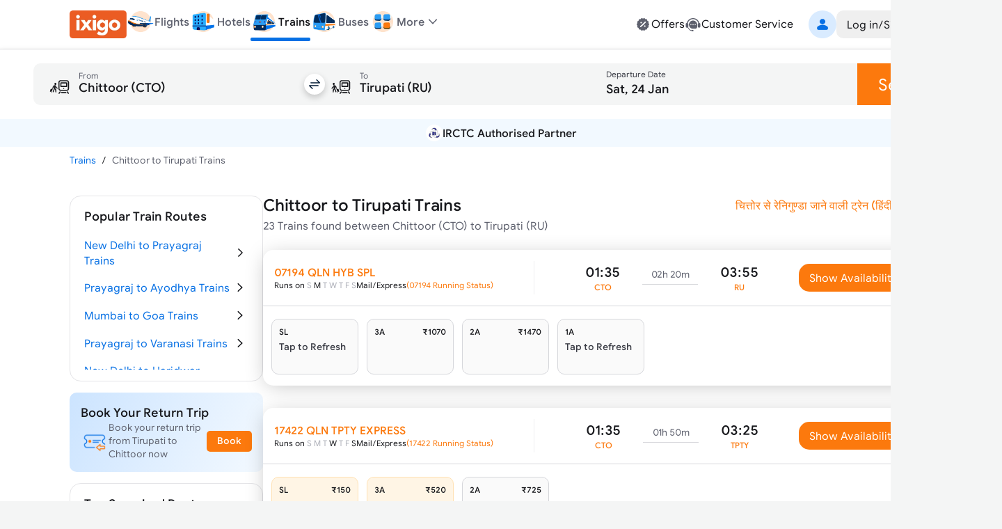

--- FILE ---
content_type: text/html; charset=utf-8
request_url: https://www.ixigo.com/by-train-rail/chittoor-to-tirupati-by-train
body_size: 38235
content:
<!DOCTYPE html><html lang="en"><head><meta charSet="utf-8"/><meta name="viewport" content="width=device-width, initial-scale=1"/><link rel="preload" as="image" href="https://images.ixigo.com/image/upload/Header/aac1498d8f956aa99344f08773c70fb6-evncq.webp"/><link rel="preload" as="image" href="https://images.ixigo.com/image/upload/Header/2af43f961dddc6cfb02254712f0df058-rbzyb.webp" fetchPriority="high"/><link rel="preload" as="image" href="https://images.ixigo.com/image/upload/Header/2fa9ebf005adc1ed6473d6229aedfaa5-dwtqq.webp" fetchPriority="high"/><link rel="preload" as="image" href="https://images.ixigo.com/image/upload/Header/d2db102bf758f425496336d908a598b8-dttji.webp" fetchPriority="high"/><link rel="preload" as="image" href="https://images.ixigo.com/image/upload/Header/23928375e30875ccd2ba5613aae81763-qqyww.webp" fetchPriority="high"/><link rel="preload" as="image" href="https://images.ixigo.com/image/upload/Header/dab687cbeaef11d65a93550acefada7e-iqebc.webp"/><link rel="preload" as="image" href="https://images.ixigo.com/image/upload/trains/trains/cc6609e51ad8d7955730ea9232ff4b00-sbusn.png"/><link rel="preload" as="image" href="https://images.ixigo.com/image/upload/trains/trains/8fa3a23238c422bea1d3d006e82e264e-rmwfc.webp" fetchPriority="high"/><link rel="preload" as="image" href="https://images.ixigo.com/image/upload/f_auto,h_90/footer/82a81e606bd92407a86f935c5d3fb772-gubxy.png" imageSizes="(max-width: 768px) 40px, 135px"/><link rel="preload" as="image" href="https://images.ixigo.com/image/upload/f_auto,h_90/footer/828deb854e5a46e2e4672dc62b17d2ac-kukcx.png" imageSizes="(max-width: 768px) 40px, 135px"/><link rel="stylesheet" href="https://edge.ixigo.com/st/rail/_next/static/css/04252f5c904d6a58.css" data-precedence="next"/><link rel="stylesheet" href="https://edge.ixigo.com/st/rail/_next/static/css/7910ca9bf87eabe6.css" data-precedence="next"/><link rel="stylesheet" href="https://edge.ixigo.com/st/rail/_next/static/css/fef60ffa00c9eed7.css" data-precedence="next"/><link rel="stylesheet" href="https://edge.ixigo.com/st/rail/_next/static/css/3a49eff8c3878fed.css" data-precedence="next"/><link rel="stylesheet" href="https://edge.ixigo.com/st/rail/_next/static/css/a01dac342e28aa1c.css" data-precedence="next"/><link rel="stylesheet" href="https://edge.ixigo.com/st/rail/_next/static/css/3ba7144dac144a61.css" data-precedence="next"/><link rel="preload" as="script" fetchPriority="low" href="https://edge.ixigo.com/st/rail/_next/static/chunks/webpack-af3fe1a960b7ac36.js"/><script src="https://edge.ixigo.com/st/rail/_next/static/chunks/fd9d1056-2861aafe56251062.js" async=""></script><script src="https://edge.ixigo.com/st/rail/_next/static/chunks/131-a862a9d761be207c.js" async=""></script><script src="https://edge.ixigo.com/st/rail/_next/static/chunks/main-app-44625b2719902ac1.js" async=""></script><script src="https://edge.ixigo.com/st/rail/_next/static/chunks/590-267dc3f96b05bb55.js" async=""></script><script src="https://edge.ixigo.com/st/rail/_next/static/chunks/237-9f43f64ce31b2de6.js" async=""></script><script src="https://edge.ixigo.com/st/rail/_next/static/chunks/3879-8c90e0d0e37c57fb.js" async=""></script><script src="https://edge.ixigo.com/st/rail/_next/static/chunks/5913-50383db3fdda1e6c.js" async=""></script><script src="https://edge.ixigo.com/st/rail/_next/static/chunks/app/layout-fde0ed2783694fd6.js" async=""></script><script src="https://edge.ixigo.com/st/rail/_next/static/chunks/045f0855-e1c966110114c7f5.js" async=""></script><script src="https://edge.ixigo.com/st/rail/_next/static/chunks/8426-909197abf70ab346.js" async=""></script><script src="https://edge.ixigo.com/st/rail/_next/static/chunks/8726-7eff159ccb02efc8.js" async=""></script><script src="https://edge.ixigo.com/st/rail/_next/static/chunks/6307-c8f109220e4216c8.js" async=""></script><script src="https://edge.ixigo.com/st/rail/_next/static/chunks/2972-c0944eb400372fff.js" async=""></script><script src="https://edge.ixigo.com/st/rail/_next/static/chunks/5726-99c2be1e0de9e288.js" async=""></script><script src="https://edge.ixigo.com/st/rail/_next/static/chunks/6574-4a2f0baaca492097.js" async=""></script><script src="https://edge.ixigo.com/st/rail/_next/static/chunks/1072-e68836e173d197d4.js" async=""></script><script src="https://edge.ixigo.com/st/rail/_next/static/chunks/2285-a98ed2f39fc7e267.js" async=""></script><script src="https://edge.ixigo.com/st/rail/_next/static/chunks/9047-31c174ec513811f7.js" async=""></script><script src="https://edge.ixigo.com/st/rail/_next/static/chunks/3265-6d060891be8b9725.js" async=""></script><script src="https://edge.ixigo.com/st/rail/_next/static/chunks/623-48677d61f86ab0b4.js" async=""></script><script src="https://edge.ixigo.com/st/rail/_next/static/chunks/5037-1091ed02a627a6b3.js" async=""></script><script src="https://edge.ixigo.com/st/rail/_next/static/chunks/app/page-128640c30b4b149b.js" async=""></script><script src="https://edge.ixigo.com/st/rail/_next/static/chunks/525-1729dd48270669f5.js" async=""></script><script src="https://edge.ixigo.com/st/rail/_next/static/chunks/1174-cb2f1275a9628d07.js" async=""></script><script src="https://edge.ixigo.com/st/rail/_next/static/chunks/app/by-train-rail/%5Broute%5D/page-8329a95fe372a9e0.js" async=""></script><script src="https://edge.ixigo.com/st/rail/_next/static/chunks/app/global-error-926e4f1422704b2a.js" async=""></script><link rel="preload" as="image" href="https://images.ixigo.com/image/upload/trains/trains/78cf63c7061192407c2171ea13c2d3ad-gleyo.png"/><link rel="preload" as="image" href="https://images.ixigo.com/image/upload/trains/trains/381ce71b3e94f0d92450662fa66d0259-ctspt.png"/><link rel="preload" as="image" href="https://images.ixigo.com/image/upload/trains/trains/37271ea98aa8bce32b5c008b32b03318-xknfd.png"/><link rel="preload" as="image" href="https://images.ixigo.com/image/upload/trains/trains/c665736656ceee5d5869fb7143d14df8-ndluy.png"/><link rel="preload" as="image" href="https://images.ixigo.com/image/upload/trains/trains/98c4ca36e2bd6683e3ce46617880d498-gdiyu.png"/><link rel="dns-prefetch" href="https://www.googletagmanager.com/"/><link rel="dns-prefetch" href="https://googleads.g.doubleclick.net"/><link rel="apple-touch-icon" href="https://images.ixigo.com/image/upload/w_192/pwa/660b7bdaa01e5d285ab94e0a2c391945-pnzmg.png"/><link rel="manifest" href="/manifest2.json"/><meta name="mobile-web-app-capable" content="yes"/><meta name="apple-mobile-web-app-capable" content="yes"/><meta name="apple-mobile-web-app-title" content="ixigo"/><meta name="apple-touch-fullscreen" content="yes"/><link rel="apple-touch-startup-image" href="//images.ixigo.com/image/upload/w_192/pwa/97c911d09ec01e8a1343821cbc663303-abzha.png"/><meta name="robots" content="index, follow"/><meta name="classification" content="Travel"/><meta name="distribution" content="global"/><meta property="fb:pages" content="17705588269"/><meta name="msvalidate.01" content="304648097885BBFEDBC2B3CCE5174B41"/><meta http-equiv="Content-Type" content="text/html; charset=utf-8"/><meta name="verification" content="014f641ac0aa570bffc9658c90a3faf1"/><meta property="fb:app_id" content="183011845164105"/><meta name="theme-color" content="#FFFFFF"/><title>Chittoor to Tirupati Trains | Book from 23 Trains, Fare, Time Table</title><meta name="description" content="Book Chittoor to Tirupati train tickets online on ixigo. Check 23 trains from Chittoor to Tirupati with ticket price, seat availability, arrival &amp;amp; departure timetable."/><meta name="keywords" content="&quot;Chittoor to Tirupati trains, book Chittoor to Tirupati trains ticket, Chittoor to Tirupati trains timing, ixigo.com, ixigo&quot;"/><meta name="robots" content="index, follow"/><link rel="canonical" href="https://www.ixigo.com/by-train-rail/chittoor-to-tirupati-by-train"/><link rel="alternate" hrefLang="en" href="https://www.ixigo.com/by-train-rail/chittoor-to-tirupati-by-train"/><link rel="alternate" hrefLang="hi" href="https://www.ixigo.com/hi/by-train-rail/chittoor-to-tirupati-by-train"/><meta property="og:title" content="Chittoor to Tirupati Trains | Book from 23 Trains, Fare, Time Table"/><meta property="og:description" content="Book Chittoor to Tirupati train tickets online on ixigo. Check 23 trains from Chittoor to Tirupati with ticket price, seat availability, arrival &amp;amp; departure timetable."/><meta property="og:url" content="https://www.ixigo.com/by-train-rail/chittoor-to-tirupati-by-train"/><meta property="og:site_name" content="@ixigo"/><meta property="og:image" content="https://images.ixigo.com/image/upload/assured/1af444122b20c4fb663240ca17f7639d-qwkrj.png"/><meta property="og:type" content="website"/><meta name="twitter:card" content="summary_large_image"/><meta name="twitter:site" content="@ixigo"/><meta name="twitter:title" content="Chittoor to Tirupati Trains | Book from 23 Trains, Fare, Time Table"/><meta name="twitter:description" content="Book Chittoor to Tirupati train tickets online on ixigo. Check 23 trains from Chittoor to Tirupati with ticket price, seat availability, arrival &amp;amp; departure timetable."/><meta name="twitter:image" content="https://images.ixigo.com/image/upload/assured/1af444122b20c4fb663240ca17f7639d-qwkrj.png"/><link rel="icon" href="https://images.ixigo.com/image/upload/assured/1af444122b20c4fb663240ca17f7639d-qwkrj.png"/><meta name="next-size-adjust"/><script>(function m(){window.addEventListener("pagereveal",t=>{let i=t.viewTransition;if(i){if(!window.navigation?.activation?.from){i.skipTransition();return}let t=e(window.navigation.activation.from,window.navigation.activation.entry);if(!t)return;let a=["page-transition",`page-transition-${t}`];document.documentElement.classList.add(...a),i.finished.then(()=>{document.documentElement.classList.remove(...a)})}});function e(e,t){let i=e.index,a=t.index;return i==a?null:a<0||i<a?"left":"right"}})();</script><script>!(function(w,p,f,c){if(!window.crossOriginIsolated && !navigator.serviceWorker) return;c=w[p]=Object.assign(w[p]||{},{"lib":"/rail/~partytown/","resolveUrl":"function(e,t,i){return e.pathname.includes(\"/rail/thirdparty\")?e:\"script\"===i&&e.href.includes(\"https://googleads.g.doubleclick.net\")?new URL(`${t.origin}/rail/thirdparty/proxy/gads${e.pathname}${e.search}`):e.pathname.includes(\"/debug/bootstrap\")?new URL(`${t.origin}/rail/thirdparty/proxy/gtmdebug${e.pathname}${e.search}`):e}","set":"e=>e?.window?.location?.search.includes(\"gtm_debug\")&&e?.name===\"type\"&&e?.nodeName===\"SCRIPT\"?e.prevent:e.continue"});c[f]=(c[f]||[]).concat(["dataLayer.push"])})(window,'partytown','forward');/* Partytown 0.10.2 - MIT builder.io */
const t={preserveBehavior:!1},e=e=>{if("string"==typeof e)return[e,t];const[n,r=t]=e;return[n,{...t,...r}]},n=Object.freeze((t=>{const e=new Set;let n=[];do{Object.getOwnPropertyNames(n).forEach((t=>{"function"==typeof n[t]&&e.add(t)}))}while((n=Object.getPrototypeOf(n))!==Object.prototype);return Array.from(e)})());!function(t,r,o,i,a,s,c,d,l,p,u=t,f){function h(){f||(f=1,"/"==(c=(s.lib||"/~partytown/")+(s.debug?"debug/":""))[0]&&(l=r.querySelectorAll('script[type="text/partytown"]'),i!=t?i.dispatchEvent(new CustomEvent("pt1",{detail:t})):(d=setTimeout(v,1e4),r.addEventListener("pt0",w),a?y(1):o.serviceWorker?o.serviceWorker.register(c+(s.swPath||"partytown-sw.js"),{scope:c}).then((function(t){t.active?y():t.installing&&t.installing.addEventListener("statechange",(function(t){"activated"==t.target.state&&y()}))}),console.error):v())))}function y(e){p=r.createElement(e?"script":"iframe"),t._pttab=Date.now(),e||(p.style.display="block",p.style.width="0",p.style.height="0",p.style.border="0",p.style.visibility="hidden",p.setAttribute("aria-hidden",!0)),p.src=c+"partytown-"+(e?"atomics.js?v=0.10.2":"sandbox-sw.html?"+t._pttab),r.querySelector(s.sandboxParent||"body").appendChild(p)}function v(n,o){for(w(),i==t&&(s.forward||[]).map((function(n){const[r]=e(n);delete t[r.split(".")[0]]})),n=0;n<l.length;n++)(o=r.createElement("script")).innerHTML=l[n].innerHTML,o.nonce=s.nonce,r.head.appendChild(o);p&&p.parentNode.removeChild(p)}function w(){clearTimeout(d)}s=t.partytown||{},i==t&&(s.forward||[]).map((function(r){const[o,{preserveBehavior:i}]=e(r);u=t,o.split(".").map((function(e,r,o){var a;u=u[o[r]]=r+1<o.length?u[o[r]]||(a=o[r+1],n.includes(a)?[]:{}):(()=>{let e=null;if(i){const{methodOrProperty:n,thisObject:r}=((t,e)=>{let n=t;for(let t=0;t<e.length-1;t+=1)n=n[e[t]];return{thisObject:n,methodOrProperty:e.length>0?n[e[e.length-1]]:void 0}})(t,o);"function"==typeof n&&(e=(...t)=>n.apply(r,...t))}return function(){let n;return e&&(n=e(arguments)),(t._ptf=t._ptf||[]).push(o,arguments),n}})()}))})),"complete"==r.readyState?h():(t.addEventListener("DOMContentLoaded",h),t.addEventListener("load",h))}(window,document,navigator,top,window.crossOriginIsolated);document.currentScript.dataset.partytown="";</script><script src="https://edge.ixigo.com/st/rail/_next/static/chunks/polyfills-42372ed130431b0a.js" noModule=""></script></head><body class="no-scrollbar __className_703ca4 bg-tertiary"><script type="application/ld+json">{"@context":"http://schema.org/","@type":"MobileApplication","name":"ixigo Train App","aggregateRating":{"@type":"AggregateRating","ratingValue":"4.8","reviewCount":"3727192"},"applicationCategory":"TravelApplication","operatingSystem":"Android, iOS","URL":"https://l.ixigo.com/U0Gh5Ah_2q_0"}</script><script type="application/ld+json" id="site-navigation-schema">[{"@context":"http://schema.org/","@type":"SiteNavigationElement","name":"Flights Booking","url":"https://www.ixigo.com/flights"},{"@context":"https://schema.org/","@type":"SiteNavigationElement","name":"Hotel Bookings","url":"https://www.ixigo.com/hotels"},{"@context":"http://schema.org/","@type":"SiteNavigationElement","name":"Train Tickets Booking","url":"https://www.ixigo.com/trains"},{"@context":"http://schema.org/","@type":"SiteNavigationElement","name":"Bus Tickets Booking","url":"https://bus.ixigo.com"},{"@context":"http://schema.org/","@type":"SiteNavigationElement","name":"Offers","url":"https://www.ixigo.com/offers"},{"@context":"http://schema.org/","@type":"SiteNavigationElement","name":"Customer Service","url":"https://www.ixigo.com/help-center"},{"@context":"http://schema.org/","@type":"SiteNavigationElement","name":"My Account","url":"https://www.ixigo.com/account/"},{"@context":"http://schema.org/","@type":"SiteNavigationElement","name":"My Trips","url":"https://www.ixigo.com/account/trips"},{"@context":"http://schema.org/","@type":"SiteNavigationElement","name":"ixigo Money","url":"https://www.ixigo.com/account/ixigomoney"},{"@context":"http://schema.org/","@type":"SiteNavigationElement","name":"ixigo Mobile Apps","url":"https://www.ixigo.com/mobile"},{"@context":"http://schema.org/","@type":"SiteNavigationElement","name":"Travel Stories","url":"https://www.ixigo.com/travel-stories"}]</script><noscript><iframe title="gtm" loading="lazy" src="https://www.googletagmanager.com/ns.html?id=GTM-P2MHPX" height="0" width="0" style="display:none;visibility:hidden"></iframe></noscript><!--$--><!--/$--><script type="application/ld+json" id="webpage-schema">{"@context":"https://schema.org","@type":"WebPage","url":"https://www.ixigo.com/by-train-rail/chittoor-to-tirupati-by-train","datePublished":"23-01-2026","dateModified":"23-01-2026","headline":"Chittoor to Tirupati Trains","name":"Chittoor to Tirupati Trains | Book from 23 Trains, Fare, Time Table","description":"Book Chittoor to Tirupati train tickets online on ixigo. Check 23 trains from Chittoor to Tirupati with ticket price, seat availability, arrival &amp; departure timetable."}</script><!--$--><!--$--><div class="parent-container bg-primary"><div class="bg-primary border-b border-tertiary !py-0 w-full border-b border-tertiary bg-primary z-40 min-w-[1240px] px-20 lg:px-0"><div class="flex justify-between mx-auto max-w-[1240px] relative mainContainer"><div class="flex gap-20 items-center"><a href="/"><img src="https://images.ixigo.com/image/upload/Header/aac1498d8f956aa99344f08773c70fb6-evncq.webp" alt="ixigo.com" width="82" height="40" class="w-[82px] h-40 cursor-pointer"/></a><div class="z-20 flex justify-between items-center relative"><ul class="flex justify-between text-base font-normal gap-20 px-0"><li class="relative pb-2 text-primary text-sm text-center font-medium lg:text-primary" data-testid="navlist"><a href="/flights" class="font-medium flex items-center gap-5 cursor-pointer"><div class="w-[50px] flex justify-center xl:w-auto"><img src="https://images.ixigo.com/image/upload/Header/2af43f961dddc6cfb02254712f0df058-rbzyb.webp" width="40" height="40" alt="ixigo Flights" title="ixigo Flights" loading="eager" class="!w-40 !h-40" fetchPriority="high"/></div><p class="body-sm !body-md text-secondary">Flights</p></a></li><li class="relative pb-2 text-primary text-sm text-center lg:text-secondary" data-testid="navlist"><a href="/hotels" class="font-medium flex items-center gap-5 cursor-pointer"><div class="w-[50px] flex justify-center xl:w-auto"><img src="https://images.ixigo.com/image/upload/Header/2fa9ebf005adc1ed6473d6229aedfaa5-dwtqq.webp" width="40" height="40" alt="ixigo Hotels" title="ixigo Hotels" loading="eager" class="!w-40 !h-40" fetchPriority="high"/></div><p class="body-sm !body-md text-secondary">Hotels</p></a></li><li class="relative pb-2 text-primary text-sm text-center lg:text-secondary" data-testid="navlist"><a href="/trains" class="font-medium flex items-center gap-5 cursor-pointer"><div class="w-[50px] flex justify-center xl:w-auto"><img src="https://images.ixigo.com/image/upload/Header/d2db102bf758f425496336d908a598b8-dttji.webp" width="40" height="40" alt="ixigo Trains" title="ixigo Trains" loading="eager" class="!w-40 !h-40" fetchPriority="high"/></div><p class="body-sm !body-md text-primary">Trains</p><p class="w-full bg-selection-solid absolute bottom-0 rounded left-0 h-5"></p></a></li><li class="relative pb-2 text-primary text-sm text-center lg:text-secondary" data-testid="navlist"><a href="https://bus.ixigo.com/" class="font-medium flex items-center gap-5 cursor-pointer"><div class="w-[50px] flex justify-center xl:w-auto"><img src="https://images.ixigo.com/image/upload/Header/23928375e30875ccd2ba5613aae81763-qqyww.webp" width="40" height="40" alt="ixigo Buses" title="ixigo Buses" loading="eager" class="!w-40 !h-40" fetchPriority="high"/></div><p class="body-sm !body-md text-secondary">Buses</p></a></li></ul><div><script type="application/ld+json">[{"@context":"http://schema.org/","@type":"SiteNavigationElement","name":"Flights Booking","url":"https://www.ixigo.com/flights"},{"@context":"http://schema.org/","@type":"SiteNavigationElement","name":"Hotels Booking","url":"https://www.ixigo.com/hotels"},{"@context":"http://schema.org/","@type":"SiteNavigationElement","name":"Trains Booking","url":"https://www.ixigo.com/trains"},{"@context":"http://schema.org/","@type":"SiteNavigationElement","name":"Buses Booking","url":"https://www.ixigo.comhttps://bus.ixigo.com/"}]</script></div><div class="flex flex-col gap-5"></div></div><div class="flex items-center relative !pb-2 dropdownWrapper"><div class="flex gap-5 items-center cursor-pointer relative"><img src="https://images.ixigo.com/image/upload/Header/dab687cbeaef11d65a93550acefada7e-iqebc.webp" width="40" height="40" alt="ixigo-more" class="w-40 h-40"/><p class="body-md text-secondary font-medium">More</p><svg width="1em" height="1em" font-size="1.5rem" fill="currentColor" style="user-select:none;display:inline-block" viewBox="0 0 24 24" xmlns="http://www.w3.org/2000/svg" data-testid="ExpandMoreIcon" class="h-6 w-6 text-secondary expandToggleIcon"><path fill-rule="evenodd" d="M17.7707 8.7125c.2983.2905.3066.77.0187 1.0708L12.54 15.2687A.747.747 0 0 1 12 15.5a.747.747 0 0 1-.54-.2313L6.2106 9.7833c-.288-.3009-.2796-.7803.0187-1.0708a.746.746 0 0 1 1.0613.0188L12 13.6524l4.7094-4.9211a.746.746 0 0 1 1.0613-.0188" clip-rule="evenodd"></path></svg></div><div class="w-300 !px-0 shadow-500 rounded-20 top-40 bg-primary absolute z-[100] overflow-hidden dropdownList grid grid-rows-[0fr]"><div class="overflow-hidden"><div><div class="flex relative gap-10 items-center hover:bg-primary-over px-20 py-10 group list-sm h-11 cursor-pointer hover:pl-[25px] ease-in-out duration-300" role="listitem"><div class="inline-flex shrink-0 group-[.list-lg]:size-50px size-40 group-[.list-start.list-sm]:mt-1 group-[.list-start]:mt-2 items-center"><svg width="1em" height="1em" font-size="24" fill="currentColor" style="user-select:none;display:inline-block" viewBox="0 0 24 24" xmlns="http://www.w3.org/2000/svg" data-testid="PassportFilledIcon" class="shrink-0 text-secondary h-6 w-6"><path fill-rule="evenodd" d="M8.179 3h7.8602C18.2267 3 20 4.7672 20 6.947v11.4891c0 1.0181-1.5843 1.0181-1.5843 0V6.9471c0-1.308-1.064-2.3683-2.3765-2.3683H8.179C7.1573 4.5788 7.1573 3 8.179 3" clip-rule="evenodd"></path><path fill-rule="evenodd" d="M4 7.8878c0-1.1626.9458-2.105 2.1124-2.105h8.947c1.1667 0 2.1124.9424 2.1124 2.105v11.0071c0 1.1626-.9457 2.1051-2.1124 2.1051h-8.947C4.9458 21 4 20.0575 4 18.8949zm6.6215 1.5575c-2.187 0-3.9598 1.7666-3.9598 3.946s1.7728 3.946 3.9598 3.946c2.1869 0 3.9597-1.7666 3.9597-3.946s-1.7728-3.946-3.9597-3.946M7.873 12.4558l.0015.0005c.7473.2371 1.4907.3839 2.2188.4382v.9936c-.7281.0543-1.4715.2011-2.2188.4382l-.0015.0005c-.201-.5869-.201-1.2841 0-1.871m2.2203-.6171c-.5482-.0465-1.1118-.1528-1.6851-.3204a2.903 2.903 0 0 1 1.6851-.9727zm1.0563.0146v-1.3077a2.903 2.903 0 0 1 1.6923.9811c-.5356.1819-1.1022.2913-1.6923.3266m0 1.0542c.7694-.0398 1.5144-.1892 2.2205-.4511.2008.5865.2008 1.2832 0 1.8698-.7061-.2619-1.4511-.4113-2.2205-.4511zm0 2.0218c.5901.0353 1.1567.1447 1.6923.3266a2.903 2.903 0 0 1-1.6923.9811zm-1.0563.0146v1.2931a2.902 2.902 0 0 1-1.6851-.9728c.5733-.1675 1.1368-.2738 1.6851-.3203" clip-rule="evenodd"></path></svg></div><div class="flex flex-col flex-auto pt-1 pb-5px group-[.list-sm]:py-px"><p class="body-md flex group-[.list-lg]:body-lg text-primary">Book Visa</p></div></div></div><a class="cursor-pointer" target="_blank" href="https://rocket.ixigo.com/group/index.html?p=app_search_form"><div class="flex relative gap-10 items-center hover:bg-primary-over px-20 py-10 group list-sm h-11 cursor-pointer hover:pl-[25px] ease-in-out duration-300" role="listitem"><div class="inline-flex shrink-0 group-[.list-lg]:size-50px size-40 group-[.list-start.list-sm]:mt-1 group-[.list-start]:mt-2 items-center"><svg width="1em" height="1em" font-size="24" fill="currentColor" style="user-select:none;display:inline-block" viewBox="0 0 24 24" xmlns="http://www.w3.org/2000/svg" data-testid="GroupFilledIcon" class="shrink-0 text-secondary h-6 w-6"><path d="M11.9997 12.2063c1.7932 0 3.2468-1.4521 3.2468-3.2435 0-1.7913-1.4536-3.2434-3.2468-3.2434S8.753 7.1715 8.753 8.9628c0 1.7914 1.4536 3.2435 3.2467 3.2435"></path><path d="M6.728 14.9403c3.0285-2.8157 7.5311-2.8182 10.5518.0123C18.7341 16.3153 17.9072 19 15.9551 19H8.0394c-1.9643 0-2.7672-2.7062-1.3114-4.0597M19.7769 11.02c0 .9665-.7958 1.75-1.7776 1.75-.9817 0-1.7776-.7835-1.7776-1.75s.7959-1.75 1.7776-1.75 1.7776.7835 1.7776 1.75"></path><path d="M17.9628 14.2229a9.2 9.2 0 0 0-.9151-.7532c1.2276-.5231 2.5686-.0179 3.5798 1.5109.7254 1.0966.3253 3.0394-.6534 3.0394h-1.2095a3.4 3.4 0 0 0 .082-.2282c.3666-1.1473.1695-2.5819-.8838-3.5689m-14.595.7677c1.0097-1.5384 2.3515-2.044 3.5811-1.5215a9.2 9.2 0 0 0-.9026.7389c-1.0553.9811-1.2598 2.4177-.9004 3.568q.0384.123.0865.244H4.0279c-.9727 0-1.3847-1.9253-.66-3.0294M5.9974 12.77c.9817 0 1.7776-.7835 1.7776-1.75s-.796-1.75-1.7777-1.75-1.7776.7835-1.7776 1.75.7959 1.75 1.7777 1.75"></path></svg></div><div class="flex flex-col flex-auto pt-1 pb-5px group-[.list-sm]:py-px"><p class="body-md flex group-[.list-lg]:body-lg text-primary">Group Booking</p></div></div></a><a class="cursor-pointer" target="_blank" href="/plan?ref=train_web"><div class="flex relative gap-10 items-center hover:bg-primary-over px-20 py-10 group list-sm h-11 cursor-pointer hover:pl-[25px] ease-in-out duration-300" role="listitem"><div class="inline-flex shrink-0 group-[.list-lg]:size-50px size-40 group-[.list-start.list-sm]:mt-1 group-[.list-start]:mt-2 items-center"><img alt="user" loading="lazy" width="24" height="24" decoding="async" data-nimg="1" class="h-6 w-6" style="color:transparent" src="https://edge.ixigo.com/st/rail/_next/static/media/plan.ff0ec0aa.svg"/></div><div class="flex flex-col flex-auto pt-1 pb-5px group-[.list-sm]:py-px"><p class="body-md flex group-[.list-lg]:body-lg text-primary">Plan</p></div></div></a></div></div></div><div class="grid-rows-[0fr] -top-2 !pb-2"></div></div><div class="flex gap-40 items-center justify-end"><div class="flex gap-30 py-10"><a href="/offers" class="flex gap-5 cursor-pointer text-secondary hover:text-primary"><svg width="1em" height="1em" font-size="1.5rem" fill="currentColor" style="user-select:none;display:inline-block" viewBox="0 0 24 24" xmlns="http://www.w3.org/2000/svg" data-testid="DiscountFilledIcon" class="h-6 w-6"><path fill-rule="evenodd" d="M21 12.0001c0-.6711-.9202-1.2277-1.0597-1.8556-.144-.6483.4459-1.5573.1701-2.1423-.2803-.5947-1.3451-.6877-1.7436-1.1985-.4004-.5132-.2559-1.598-.755-2.0058-.4991-.4079-1.4973-.022-2.0783-.309-.5716-.2822-.8972-1.3243-1.5308-1.4717-.6135-.1427-1.347.6484-2.0027.6484s-1.3893-.7911-2.0029-.6484c-.6335.1474-.9591 1.1895-1.5306 1.4717-.581.287-1.5766-.101-2.0782.3088s-.3567 1.4952-.7551 2.006c-.3985.5106-1.4633.6036-1.7436 1.1983-.2758.585.314 1.494.17 2.1424C3.9201 10.7724 3 11.3288 3 11.9999s.92 1.2276 1.0595 1.8556c.144.6483-.4458 1.5573-.17 2.1423.2803.5947 1.3451.6877 1.7436 1.1985.4004.5132.256 1.598.755 2.0058.499.4079 1.4972.0221 2.0783.309.5716.2822.8972 1.3243 1.5307 1.4717.6136.1426 1.3472-.6484 2.0029-.6484s1.3893.7911 2.0028.6484c.6336-.1474.9592-1.1895 1.5307-1.4717.5809-.2869 1.5766.101 2.0782-.3088s.3567-1.4952.7551-2.0059c.3985-.5107 1.4633-.6037 1.7436-1.1984.2758-.5851-.314-1.494-.1699-2.1424.1393-.628 1.0595-1.1844 1.0595-1.8555m-5.0255-2.6213c.8105-.7927-.4187-2.0494-1.2291-1.2568l-6.6655 6.5189c-.8104.7926.4187 2.0494 1.2291 1.2568zm-.1751 5.1581c0 .6068-.4919 1.0987-1.0987 1.0987s-1.0987-.4919-1.0987-1.0987.4919-1.0987 1.0987-1.0987 1.0987.4919 1.0987 1.0987m-6.3725-3.9553c.6068 0 1.0987-.4919 1.0987-1.0987s-.4919-1.0987-1.0987-1.0987-1.0987.4919-1.0987 1.0987.492 1.0987 1.0987 1.0987" clip-rule="evenodd"></path></svg><p class="body-md text-primary">Offers</p></a><a href="/help-center" class="flex gap-5 cursor-pointer text-secondary hover:text-primary"><svg width="1em" height="1em" font-size="1.5rem" fill="currentColor" style="user-select:none;display:inline-block" viewBox="0 0 24 24" xmlns="http://www.w3.org/2000/svg" data-testid="CustomerServiceFilledIcon" class="text-inherit hover:text-inherit text-2xl"><path fill-rule="evenodd" d="M12 6.478c-3.285 0-5.948 2.6517-5.948 5.9225S8.715 18.3229 12 18.3229h3.0599c1.595 0 2.888-1.2874 2.888-2.8756v-3.0468c0-3.2708-2.663-5.9224-5.9479-5.9224m-3.075 5.1357c1.0184 0 1.0184 1.5734 0 1.5734s-1.0185-1.5734 0-1.5734m3.0752 0c-1.0185 0-1.0185 1.5734 0 1.5734s1.0184-1.5734 0-1.5734m3.075 0c1.0185 0 1.0185 1.5734 0 1.5734s-1.0184-1.5734 0-1.5734" clip-rule="evenodd"></path><path d="M4.4188 10.2306C5.3518 6.9233 8.3926 4.4993 12 4.4993s6.6483 2.424 7.5812 5.7313c-.4569.3339-.7536.8736-.7536 1.4826v3.2575c0 2.3671 3.6724 2.3671 3.6724 0v-3.2575c0-.8807-.6206-1.6164-1.4484-1.7943C19.9731 5.9327 16.3292 3 12 3S4.027 5.9327 2.9485 9.9189c-.828.1778-1.4485.9136-1.4485 1.7943v3.2575c0 1.3554 1.4916 2.24 2.6733 1.6339 1.0607 1.758 2.8618 4.5689 5.5846 4.8002.167.3413.5153.5781.9206.5828l1.0382.0123c1.3393.0159 1.3637-2.064.0245-2.0798l-1.0382-.0123a1.037 1.037 0 0 0-.874.4596c-2.4554-.2105-4.0429-2.7307-4.9562-4.3916a1.826 1.826 0 0 0 .2996-1.0051v-3.2575c0-.609-.2967-1.1487-.7536-1.4826"></path></svg><p class="body-md text-primary">Customer Service</p></a></div><div><div class="flex gap-30 items-center py-15"><div class="flex items-center justify-center cursor-pointer h-40 py-15 justify-end animate-shimmer h-40 rounded-md css-w-200"></div></div> </div></div></div></div><div class="flex flex-col gap-10 border-none px-12 py-20 shadow-100"><div class="flex gap-0.5 cursor-pointer h-[60px]"><div class="relative flex gap-0.5 flex-1" id="origin-destination-input"><div class="flex bg-charcoal-40 items-center relative w-full h-[60px] hover:bg-neutral-subtle-over pt-[7.5px] px-20 rounded-l-10" data-testid="search-form-origin"><svg class="mr-10 w-40 h-40"><use xlink:href="/st/rail/_next/static/media/originSecondary.dc6bfe42.svg#root"></use></svg><div class="flex w-full border-transparent border-b-4" data-testid="station-input"><div class="inline-flex flex-col text-secondary w-full cursor-pointer rounded-l-10 bg-neutral-40 hover:bg-neutral-subtle-over"><div class="flex relative transition-all group/input pb-2 items-end mt-2"><div class="absolute inset-0 transition-[border] select-none pointer-events-none border-b group-hover/input:border-b-2 border-primary hidden"></div><div class="flex flex-grow items-center"><label class="body-md select-none pointer-events-none absolute transition-all flex origin-[left_center] self-end">From</label><input placeholder="Enter Origin" type="search" data-testid="autocompleter-input" class="outline-none w-full bg-transparent placeholder:text-disabled pt-3 text-primary placeholder:opacity-0 focus:placeholder:opacity-100 body-lg text-neutral-800 font-medium pt-5" value=""/></div></div></div></div></div><div class="flex bg-charcoal-40 items-center relative w-full h-[60px] hover:bg-neutral-subtle-over pt-[7.5px] px-20 undefined" data-testid="search-form-destination"><svg class="mr-10 w-40 h-40"><use xlink:href="/st/rail/_next/static/media/destinationSecondary.677465a3.svg#root"></use></svg><div class="flex w-full border-transparent border-b-4" data-testid="station-input"><div class="inline-flex flex-col text-secondary w-full cursor-pointer rounded-l-10 bg-neutral-40 hover:bg-neutral-subtle-over"><div class="flex relative transition-all group/input pb-2 items-end mt-2"><div class="absolute inset-0 transition-[border] select-none pointer-events-none border-b group-hover/input:border-b-2 border-primary hidden"></div><div class="flex flex-grow items-center"><label class="body-md select-none pointer-events-none absolute transition-all flex origin-[left_center] self-end">To</label><input placeholder="Enter Destination" type="search" data-testid="autocompleter-input" class="outline-none w-full bg-transparent placeholder:text-disabled pt-3 text-primary placeholder:opacity-0 focus:placeholder:opacity-100 body-lg text-neutral-800 font-medium pt-5" value=""/></div></div></div></div></div></div><div><div class="bg-charcoal-40 pt-[7.5px] px-15 h-[60px] w-[376px]" data-testid="search-form-calendar"><p class="body-xs text-neutral-600">Departure Date</p><div class="flex items-center w-full " data-testid="calendar"><span class="body-lg text-neutral-800 border-transparent border-b-4  w-[120px] h-30 font-medium">Fri, 23 Jan</span></div></div></div><button class="inline-flex justify-center items-center bg-brand-solid text-brand-solid hover:bg-brand-solid-over gap-5px rounded-10 min-h-50px button-lg icon-md px-20 pr-15px rounded-none rounded-r-10 text-2xl w-[160px] pl-[25px] " data-testid="book-train-tickets">Search<svg width="1em" height="1em" font-size="1.5rem" fill="currentColor" style="user-select:none;display:inline-block" viewBox="0 0 24 24" xmlns="http://www.w3.org/2000/svg" data-testid="ChevronRightIcon" class="w-6 h-6 ml-10 "><path fill-rule="evenodd" d="M8.7125 6.2293c.2905-.2983.77-.3066 1.0708-.0187l5.4854 5.2494A.747.747 0 0 1 15.5 12a.747.747 0 0 1-.2313.54l-5.4854 5.2494c-.3009.2879-.7803.2796-1.0708-.0187a.746.746 0 0 1 .0188-1.0613L13.6524 12 8.7313 7.2906a.746.746 0 0 1-.0188-1.0613" clip-rule="evenodd"></path></svg></button></div></div><div class="flex items-center justify-center gap-2 bg-subbrand-subtle py-2"><img height="24" width="24" alt="IRCTC Ticket Booking" title="IRCTC Ticket Booking" src="https://images.ixigo.com/image/upload/trains/trains/cc6609e51ad8d7955730ea9232ff4b00-sbusn.png"/><p class="body-md font-medium">IRCTC<!-- --> <!-- -->Authorised Partner</p></div><div class="main-container mainContainer m-auto mt-20"><nav><div><script  type="application/ld+json">{"@context":"https://schema.org","@type":"BreadcrumbList","itemListElement":[{"@type":"ListItem","position":1,"name":"Trains","item":"https://www.ixigo.com/trains"},{"@type":"ListItem","position":2,"name":"Chittoor to Tirupati Trains"}]}</script></div><ul class="flex items-center my-2 px-2 text-secondary py-1.25 !px-0"><li class="breadcrumb-item__container"><a class="text-link" href="/trains"><span class="body-sm">Trains</span></a><span class="overline mx-2 text-primary">/</span></li><li class="breadcrumb-item__container"><span class="body-sm">Chittoor to Tirupati Trains</span></li></ul></nav><div class="mb-6 mt-40 flex justify-between"><div class="sidebar-cntnr"><div class="mb-4 flex flex-col rounded-2xl border border-tertiary py-4"><p class="body-lg px-20 font-medium">Popular Train Routes</p><div class="max-h-52 overflow-y-auto px-20 py-10"><a href="https://www.ixigo.com/by-train-rail/new-delhi-to-prayagraj-by-train"><div class="flex max-h-16 items-center justify-between py-2"><p class="body-md text-link">New Delhi to Prayagraj Trains</p><svg width="1em" height="1em" font-size="1.5rem" fill="currentColor" style="user-select:none;display:inline-block" viewBox="0 0 24 24" xmlns="http://www.w3.org/2000/svg" data-testid="ChevronRightIcon"><path fill-rule="evenodd" d="M8.7125 6.2293c.2905-.2983.77-.3066 1.0708-.0187l5.4854 5.2494A.747.747 0 0 1 15.5 12a.747.747 0 0 1-.2313.54l-5.4854 5.2494c-.3009.2879-.7803.2796-1.0708-.0187a.746.746 0 0 1 .0188-1.0613L13.6524 12 8.7313 7.2906a.746.746 0 0 1-.0188-1.0613" clip-rule="evenodd"></path></svg></div></a><a href="https://www.ixigo.com/by-train-rail/prayagraj-to-ayodhya-by-train"><div class="flex max-h-16 items-center justify-between py-2"><p class="body-md text-link">Prayagraj to Ayodhya Trains</p><svg width="1em" height="1em" font-size="1.5rem" fill="currentColor" style="user-select:none;display:inline-block" viewBox="0 0 24 24" xmlns="http://www.w3.org/2000/svg" data-testid="ChevronRightIcon"><path fill-rule="evenodd" d="M8.7125 6.2293c.2905-.2983.77-.3066 1.0708-.0187l5.4854 5.2494A.747.747 0 0 1 15.5 12a.747.747 0 0 1-.2313.54l-5.4854 5.2494c-.3009.2879-.7803.2796-1.0708-.0187a.746.746 0 0 1 .0188-1.0613L13.6524 12 8.7313 7.2906a.746.746 0 0 1-.0188-1.0613" clip-rule="evenodd"></path></svg></div></a><a href="https://www.ixigo.com/by-train-rail/mumbai-to-goa-by-train"><div class="flex max-h-16 items-center justify-between py-2"><p class="body-md text-link">Mumbai to Goa Trains</p><svg width="1em" height="1em" font-size="1.5rem" fill="currentColor" style="user-select:none;display:inline-block" viewBox="0 0 24 24" xmlns="http://www.w3.org/2000/svg" data-testid="ChevronRightIcon"><path fill-rule="evenodd" d="M8.7125 6.2293c.2905-.2983.77-.3066 1.0708-.0187l5.4854 5.2494A.747.747 0 0 1 15.5 12a.747.747 0 0 1-.2313.54l-5.4854 5.2494c-.3009.2879-.7803.2796-1.0708-.0187a.746.746 0 0 1 .0188-1.0613L13.6524 12 8.7313 7.2906a.746.746 0 0 1-.0188-1.0613" clip-rule="evenodd"></path></svg></div></a><a href="https://www.ixigo.com/by-train-rail/prayagraj-to-varanasi-by-train"><div class="flex max-h-16 items-center justify-between py-2"><p class="body-md text-link">Prayagraj to Varanasi Trains</p><svg width="1em" height="1em" font-size="1.5rem" fill="currentColor" style="user-select:none;display:inline-block" viewBox="0 0 24 24" xmlns="http://www.w3.org/2000/svg" data-testid="ChevronRightIcon"><path fill-rule="evenodd" d="M8.7125 6.2293c.2905-.2983.77-.3066 1.0708-.0187l5.4854 5.2494A.747.747 0 0 1 15.5 12a.747.747 0 0 1-.2313.54l-5.4854 5.2494c-.3009.2879-.7803.2796-1.0708-.0187a.746.746 0 0 1 .0188-1.0613L13.6524 12 8.7313 7.2906a.746.746 0 0 1-.0188-1.0613" clip-rule="evenodd"></path></svg></div></a><a href="https://www.ixigo.com/by-train-rail/new-delhi-to-haridwar-by-train"><div class="flex max-h-16 items-center justify-between py-2"><p class="body-md text-link">New Delhi to Haridwar Trains</p><svg width="1em" height="1em" font-size="1.5rem" fill="currentColor" style="user-select:none;display:inline-block" viewBox="0 0 24 24" xmlns="http://www.w3.org/2000/svg" data-testid="ChevronRightIcon"><path fill-rule="evenodd" d="M8.7125 6.2293c.2905-.2983.77-.3066 1.0708-.0187l5.4854 5.2494A.747.747 0 0 1 15.5 12a.747.747 0 0 1-.2313.54l-5.4854 5.2494c-.3009.2879-.7803.2796-1.0708-.0187a.746.746 0 0 1 .0188-1.0613L13.6524 12 8.7313 7.2906a.746.746 0 0 1-.0188-1.0613" clip-rule="evenodd"></path></svg></div></a><a href="https://www.ixigo.com/by-train-rail/varanasi-to-ayodhya-by-train"><div class="flex max-h-16 items-center justify-between py-2"><p class="body-md text-link">Varanasi to Ayodhya Trains</p><svg width="1em" height="1em" font-size="1.5rem" fill="currentColor" style="user-select:none;display:inline-block" viewBox="0 0 24 24" xmlns="http://www.w3.org/2000/svg" data-testid="ChevronRightIcon"><path fill-rule="evenodd" d="M8.7125 6.2293c.2905-.2983.77-.3066 1.0708-.0187l5.4854 5.2494A.747.747 0 0 1 15.5 12a.747.747 0 0 1-.2313.54l-5.4854 5.2494c-.3009.2879-.7803.2796-1.0708-.0187a.746.746 0 0 1 .0188-1.0613L13.6524 12 8.7313 7.2906a.746.746 0 0 1-.0188-1.0613" clip-rule="evenodd"></path></svg></div></a><a href="https://www.ixigo.com/by-train-rail/new-delhi-to-mumbai-by-train"><div class="flex max-h-16 items-center justify-between py-2"><p class="body-md text-link">New Delhi to Mumbai Trains</p><svg width="1em" height="1em" font-size="1.5rem" fill="currentColor" style="user-select:none;display:inline-block" viewBox="0 0 24 24" xmlns="http://www.w3.org/2000/svg" data-testid="ChevronRightIcon"><path fill-rule="evenodd" d="M8.7125 6.2293c.2905-.2983.77-.3066 1.0708-.0187l5.4854 5.2494A.747.747 0 0 1 15.5 12a.747.747 0 0 1-.2313.54l-5.4854 5.2494c-.3009.2879-.7803.2796-1.0708-.0187a.746.746 0 0 1 .0188-1.0613L13.6524 12 8.7313 7.2906a.746.746 0 0 1-.0188-1.0613" clip-rule="evenodd"></path></svg></div></a><a href="https://www.ixigo.com/by-train-rail/varanasi-to-prayagraj-by-train"><div class="flex max-h-16 items-center justify-between py-2"><p class="body-md text-link">Varanasi to Prayagraj Trains</p><svg width="1em" height="1em" font-size="1.5rem" fill="currentColor" style="user-select:none;display:inline-block" viewBox="0 0 24 24" xmlns="http://www.w3.org/2000/svg" data-testid="ChevronRightIcon"><path fill-rule="evenodd" d="M8.7125 6.2293c.2905-.2983.77-.3066 1.0708-.0187l5.4854 5.2494A.747.747 0 0 1 15.5 12a.747.747 0 0 1-.2313.54l-5.4854 5.2494c-.3009.2879-.7803.2796-1.0708-.0187a.746.746 0 0 1 .0188-1.0613L13.6524 12 8.7313 7.2906a.746.746 0 0 1-.0188-1.0613" clip-rule="evenodd"></path></svg></div></a><a href="https://www.ixigo.com/by-train-rail/lucknow-to-prayagraj-by-train"><div class="flex max-h-16 items-center justify-between py-2"><p class="body-md text-link">Lucknow to Prayagraj Trains</p><svg width="1em" height="1em" font-size="1.5rem" fill="currentColor" style="user-select:none;display:inline-block" viewBox="0 0 24 24" xmlns="http://www.w3.org/2000/svg" data-testid="ChevronRightIcon"><path fill-rule="evenodd" d="M8.7125 6.2293c.2905-.2983.77-.3066 1.0708-.0187l5.4854 5.2494A.747.747 0 0 1 15.5 12a.747.747 0 0 1-.2313.54l-5.4854 5.2494c-.3009.2879-.7803.2796-1.0708-.0187a.746.746 0 0 1 .0188-1.0613L13.6524 12 8.7313 7.2906a.746.746 0 0 1-.0188-1.0613" clip-rule="evenodd"></path></svg></div></a><a href="https://www.ixigo.com/by-train-rail/new-delhi-to-jaipur-by-train"><div class="flex max-h-16 items-center justify-between py-2"><p class="body-md text-link">New Delhi to Jaipur Trains</p><svg width="1em" height="1em" font-size="1.5rem" fill="currentColor" style="user-select:none;display:inline-block" viewBox="0 0 24 24" xmlns="http://www.w3.org/2000/svg" data-testid="ChevronRightIcon"><path fill-rule="evenodd" d="M8.7125 6.2293c.2905-.2983.77-.3066 1.0708-.0187l5.4854 5.2494A.747.747 0 0 1 15.5 12a.747.747 0 0 1-.2313.54l-5.4854 5.2494c-.3009.2879-.7803.2796-1.0708-.0187a.746.746 0 0 1 .0188-1.0613L13.6524 12 8.7313 7.2906a.746.746 0 0 1-.0188-1.0613" clip-rule="evenodd"></path></svg></div></a><a href="https://www.ixigo.com/by-train-rail/new-delhi-to-jammu-by-train"><div class="flex max-h-16 items-center justify-between py-2"><p class="body-md text-link">New Delhi to Jammu Trains</p><svg width="1em" height="1em" font-size="1.5rem" fill="currentColor" style="user-select:none;display:inline-block" viewBox="0 0 24 24" xmlns="http://www.w3.org/2000/svg" data-testid="ChevronRightIcon"><path fill-rule="evenodd" d="M8.7125 6.2293c.2905-.2983.77-.3066 1.0708-.0187l5.4854 5.2494A.747.747 0 0 1 15.5 12a.747.747 0 0 1-.2313.54l-5.4854 5.2494c-.3009.2879-.7803.2796-1.0708-.0187a.746.746 0 0 1 .0188-1.0613L13.6524 12 8.7313 7.2906a.746.746 0 0 1-.0188-1.0613" clip-rule="evenodd"></path></svg></div></a><a href="https://www.ixigo.com/by-train-rail/pune-to-mumbai-by-train"><div class="flex max-h-16 items-center justify-between py-2"><p class="body-md text-link">Pune to Mumbai Trains</p><svg width="1em" height="1em" font-size="1.5rem" fill="currentColor" style="user-select:none;display:inline-block" viewBox="0 0 24 24" xmlns="http://www.w3.org/2000/svg" data-testid="ChevronRightIcon"><path fill-rule="evenodd" d="M8.7125 6.2293c.2905-.2983.77-.3066 1.0708-.0187l5.4854 5.2494A.747.747 0 0 1 15.5 12a.747.747 0 0 1-.2313.54l-5.4854 5.2494c-.3009.2879-.7803.2796-1.0708-.0187a.746.746 0 0 1 .0188-1.0613L13.6524 12 8.7313 7.2906a.746.746 0 0 1-.0188-1.0613" clip-rule="evenodd"></path></svg></div></a><a href="https://www.ixigo.com/by-train-rail/mumbai-to-new-delhi-by-train"><div class="flex max-h-16 items-center justify-between py-2"><p class="body-md text-link">Mumbai to New Delhi Trains</p><svg width="1em" height="1em" font-size="1.5rem" fill="currentColor" style="user-select:none;display:inline-block" viewBox="0 0 24 24" xmlns="http://www.w3.org/2000/svg" data-testid="ChevronRightIcon"><path fill-rule="evenodd" d="M8.7125 6.2293c.2905-.2983.77-.3066 1.0708-.0187l5.4854 5.2494A.747.747 0 0 1 15.5 12a.747.747 0 0 1-.2313.54l-5.4854 5.2494c-.3009.2879-.7803.2796-1.0708-.0187a.746.746 0 0 1 .0188-1.0613L13.6524 12 8.7313 7.2906a.746.746 0 0 1-.0188-1.0613" clip-rule="evenodd"></path></svg></div></a><a href="https://www.ixigo.com/by-train-rail/new-delhi-to-katra-by-train"><div class="flex max-h-16 items-center justify-between py-2"><p class="body-md text-link">New Delhi to Katra Trains</p><svg width="1em" height="1em" font-size="1.5rem" fill="currentColor" style="user-select:none;display:inline-block" viewBox="0 0 24 24" xmlns="http://www.w3.org/2000/svg" data-testid="ChevronRightIcon"><path fill-rule="evenodd" d="M8.7125 6.2293c.2905-.2983.77-.3066 1.0708-.0187l5.4854 5.2494A.747.747 0 0 1 15.5 12a.747.747 0 0 1-.2313.54l-5.4854 5.2494c-.3009.2879-.7803.2796-1.0708-.0187a.746.746 0 0 1 .0188-1.0613L13.6524 12 8.7313 7.2906a.746.746 0 0 1-.0188-1.0613" clip-rule="evenodd"></path></svg></div></a><a href="https://www.ixigo.com/by-train-rail/ayodhya-to-prayagraj-by-train"><div class="flex max-h-16 items-center justify-between py-2"><p class="body-md text-link">Ayodhya to Prayagraj Trains</p><svg width="1em" height="1em" font-size="1.5rem" fill="currentColor" style="user-select:none;display:inline-block" viewBox="0 0 24 24" xmlns="http://www.w3.org/2000/svg" data-testid="ChevronRightIcon"><path fill-rule="evenodd" d="M8.7125 6.2293c.2905-.2983.77-.3066 1.0708-.0187l5.4854 5.2494A.747.747 0 0 1 15.5 12a.747.747 0 0 1-.2313.54l-5.4854 5.2494c-.3009.2879-.7803.2796-1.0708-.0187a.746.746 0 0 1 .0188-1.0613L13.6524 12 8.7313 7.2906a.746.746 0 0 1-.0188-1.0613" clip-rule="evenodd"></path></svg></div></a><a href="https://www.ixigo.com/by-train-rail/bengaluru-to-chennai-by-train"><div class="flex max-h-16 items-center justify-between py-2"><p class="body-md text-link">Bengaluru to Chennai Trains</p><svg width="1em" height="1em" font-size="1.5rem" fill="currentColor" style="user-select:none;display:inline-block" viewBox="0 0 24 24" xmlns="http://www.w3.org/2000/svg" data-testid="ChevronRightIcon"><path fill-rule="evenodd" d="M8.7125 6.2293c.2905-.2983.77-.3066 1.0708-.0187l5.4854 5.2494A.747.747 0 0 1 15.5 12a.747.747 0 0 1-.2313.54l-5.4854 5.2494c-.3009.2879-.7803.2796-1.0708-.0187a.746.746 0 0 1 .0188-1.0613L13.6524 12 8.7313 7.2906a.746.746 0 0 1-.0188-1.0613" clip-rule="evenodd"></path></svg></div></a><a href="https://www.ixigo.com/by-train-rail/new-delhi-to-ujjain-by-train"><div class="flex max-h-16 items-center justify-between py-2"><p class="body-md text-link">New Delhi to Ujjain Trains</p><svg width="1em" height="1em" font-size="1.5rem" fill="currentColor" style="user-select:none;display:inline-block" viewBox="0 0 24 24" xmlns="http://www.w3.org/2000/svg" data-testid="ChevronRightIcon"><path fill-rule="evenodd" d="M8.7125 6.2293c.2905-.2983.77-.3066 1.0708-.0187l5.4854 5.2494A.747.747 0 0 1 15.5 12a.747.747 0 0 1-.2313.54l-5.4854 5.2494c-.3009.2879-.7803.2796-1.0708-.0187a.746.746 0 0 1 .0188-1.0613L13.6524 12 8.7313 7.2906a.746.746 0 0 1-.0188-1.0613" clip-rule="evenodd"></path></svg></div></a><a href="https://www.ixigo.com/by-train-rail/new-delhi-to-varanasi-by-train"><div class="flex max-h-16 items-center justify-between py-2"><p class="body-md text-link">New Delhi to Varanasi Trains</p><svg width="1em" height="1em" font-size="1.5rem" fill="currentColor" style="user-select:none;display:inline-block" viewBox="0 0 24 24" xmlns="http://www.w3.org/2000/svg" data-testid="ChevronRightIcon"><path fill-rule="evenodd" d="M8.7125 6.2293c.2905-.2983.77-.3066 1.0708-.0187l5.4854 5.2494A.747.747 0 0 1 15.5 12a.747.747 0 0 1-.2313.54l-5.4854 5.2494c-.3009.2879-.7803.2796-1.0708-.0187a.746.746 0 0 1 .0188-1.0613L13.6524 12 8.7313 7.2906a.746.746 0 0 1-.0188-1.0613" clip-rule="evenodd"></path></svg></div></a><a href="https://www.ixigo.com/by-train-rail/new-delhi-to-agra-by-train"><div class="flex max-h-16 items-center justify-between py-2"><p class="body-md text-link">New Delhi to Agra Trains</p><svg width="1em" height="1em" font-size="1.5rem" fill="currentColor" style="user-select:none;display:inline-block" viewBox="0 0 24 24" xmlns="http://www.w3.org/2000/svg" data-testid="ChevronRightIcon"><path fill-rule="evenodd" d="M8.7125 6.2293c.2905-.2983.77-.3066 1.0708-.0187l5.4854 5.2494A.747.747 0 0 1 15.5 12a.747.747 0 0 1-.2313.54l-5.4854 5.2494c-.3009.2879-.7803.2796-1.0708-.0187a.746.746 0 0 1 .0188-1.0613L13.6524 12 8.7313 7.2906a.746.746 0 0 1-.0188-1.0613" clip-rule="evenodd"></path></svg></div></a><a href="https://www.ixigo.com/by-train-rail/new-delhi-to-ayodhya-by-train"><div class="flex max-h-16 items-center justify-between py-2"><p class="body-md text-link">New Delhi to Ayodhya Trains</p><svg width="1em" height="1em" font-size="1.5rem" fill="currentColor" style="user-select:none;display:inline-block" viewBox="0 0 24 24" xmlns="http://www.w3.org/2000/svg" data-testid="ChevronRightIcon"><path fill-rule="evenodd" d="M8.7125 6.2293c.2905-.2983.77-.3066 1.0708-.0187l5.4854 5.2494A.747.747 0 0 1 15.5 12a.747.747 0 0 1-.2313.54l-5.4854 5.2494c-.3009.2879-.7803.2796-1.0708-.0187a.746.746 0 0 1 .0188-1.0613L13.6524 12 8.7313 7.2906a.746.746 0 0 1-.0188-1.0613" clip-rule="evenodd"></path></svg></div></a></div></div><div class="mb-4"><div class="a2bReturnTrip_container__TRE8k flex flex-col items-start p-4 rounded-10 gap-2"><p class="body-lg font-medium">Book Your Return Trip</p><div class="flex gap-x-2 items-center"><img alt="Book Return Train Tickets" height="40" width="40" class="h-40 w-40" loading="lazy" src="https://images.ixigo.com/image/upload/trains/trains/02e750b85534329b4931b09c7a954401-oihcu.png"/><p class="body-sm text-secondary">Book your return trip from Tirupati to Chittoor now</p><a href="https://www.ixigo.com/by-train-rail/tirupati-to-chittoor-by-train" class="bg-brand-solid rounded-5 text-brand-solid h-30 px-15 flex items-center justify-center  "><p class="body-sm font-medium">Book</p></a></div></div></div><div class="mb-4 flex flex-col rounded-2xl border border-tertiary py-4"><p class="body-lg px-20 font-medium">Top Searched Routes</p><div class="max-h-52 overflow-y-auto px-20 py-10"><a href="https://www.ixigo.com/by-train-rail/mumbai-to-goa-by-train"><div class="flex max-h-16 items-center justify-between py-2"><p class="body-md text-link">Mumbai to Goa Trains</p><svg width="1em" height="1em" font-size="1.5rem" fill="currentColor" style="user-select:none;display:inline-block" viewBox="0 0 24 24" xmlns="http://www.w3.org/2000/svg" data-testid="ChevronRightIcon"><path fill-rule="evenodd" d="M8.7125 6.2293c.2905-.2983.77-.3066 1.0708-.0187l5.4854 5.2494A.747.747 0 0 1 15.5 12a.747.747 0 0 1-.2313.54l-5.4854 5.2494c-.3009.2879-.7803.2796-1.0708-.0187a.746.746 0 0 1 .0188-1.0613L13.6524 12 8.7313 7.2906a.746.746 0 0 1-.0188-1.0613" clip-rule="evenodd"></path></svg></div></a><a href="https://www.ixigo.com/by-train-rail/pune-to-mumbai-by-train"><div class="flex max-h-16 items-center justify-between py-2"><p class="body-md text-link">Pune to Mumbai Trains</p><svg width="1em" height="1em" font-size="1.5rem" fill="currentColor" style="user-select:none;display:inline-block" viewBox="0 0 24 24" xmlns="http://www.w3.org/2000/svg" data-testid="ChevronRightIcon"><path fill-rule="evenodd" d="M8.7125 6.2293c.2905-.2983.77-.3066 1.0708-.0187l5.4854 5.2494A.747.747 0 0 1 15.5 12a.747.747 0 0 1-.2313.54l-5.4854 5.2494c-.3009.2879-.7803.2796-1.0708-.0187a.746.746 0 0 1 .0188-1.0613L13.6524 12 8.7313 7.2906a.746.746 0 0 1-.0188-1.0613" clip-rule="evenodd"></path></svg></div></a><a href="https://www.ixigo.com/by-train-rail/bengaluru-to-chennai-by-train"><div class="flex max-h-16 items-center justify-between py-2"><p class="body-md text-link">Bengaluru to Chennai Trains</p><svg width="1em" height="1em" font-size="1.5rem" fill="currentColor" style="user-select:none;display:inline-block" viewBox="0 0 24 24" xmlns="http://www.w3.org/2000/svg" data-testid="ChevronRightIcon"><path fill-rule="evenodd" d="M8.7125 6.2293c.2905-.2983.77-.3066 1.0708-.0187l5.4854 5.2494A.747.747 0 0 1 15.5 12a.747.747 0 0 1-.2313.54l-5.4854 5.2494c-.3009.2879-.7803.2796-1.0708-.0187a.746.746 0 0 1 .0188-1.0613L13.6524 12 8.7313 7.2906a.746.746 0 0 1-.0188-1.0613" clip-rule="evenodd"></path></svg></div></a><a href="https://www.ixigo.com/by-train-rail/chennai-to-bengaluru-by-train"><div class="flex max-h-16 items-center justify-between py-2"><p class="body-md text-link">Chennai to Bengaluru Trains</p><svg width="1em" height="1em" font-size="1.5rem" fill="currentColor" style="user-select:none;display:inline-block" viewBox="0 0 24 24" xmlns="http://www.w3.org/2000/svg" data-testid="ChevronRightIcon"><path fill-rule="evenodd" d="M8.7125 6.2293c.2905-.2983.77-.3066 1.0708-.0187l5.4854 5.2494A.747.747 0 0 1 15.5 12a.747.747 0 0 1-.2313.54l-5.4854 5.2494c-.3009.2879-.7803.2796-1.0708-.0187a.746.746 0 0 1 .0188-1.0613L13.6524 12 8.7313 7.2906a.746.746 0 0 1-.0188-1.0613" clip-rule="evenodd"></path></svg></div></a><a href="https://www.ixigo.com/by-train-rail/mumbai-to-pune-by-train"><div class="flex max-h-16 items-center justify-between py-2"><p class="body-md text-link">Mumbai to Pune Trains</p><svg width="1em" height="1em" font-size="1.5rem" fill="currentColor" style="user-select:none;display:inline-block" viewBox="0 0 24 24" xmlns="http://www.w3.org/2000/svg" data-testid="ChevronRightIcon"><path fill-rule="evenodd" d="M8.7125 6.2293c.2905-.2983.77-.3066 1.0708-.0187l5.4854 5.2494A.747.747 0 0 1 15.5 12a.747.747 0 0 1-.2313.54l-5.4854 5.2494c-.3009.2879-.7803.2796-1.0708-.0187a.746.746 0 0 1 .0188-1.0613L13.6524 12 8.7313 7.2906a.746.746 0 0 1-.0188-1.0613" clip-rule="evenodd"></path></svg></div></a><a href="https://www.ixigo.com/by-train-rail/ahmedabad-to-mumbai-by-train"><div class="flex max-h-16 items-center justify-between py-2"><p class="body-md text-link">Ahmedabad to Mumbai Trains</p><svg width="1em" height="1em" font-size="1.5rem" fill="currentColor" style="user-select:none;display:inline-block" viewBox="0 0 24 24" xmlns="http://www.w3.org/2000/svg" data-testid="ChevronRightIcon"><path fill-rule="evenodd" d="M8.7125 6.2293c.2905-.2983.77-.3066 1.0708-.0187l5.4854 5.2494A.747.747 0 0 1 15.5 12a.747.747 0 0 1-.2313.54l-5.4854 5.2494c-.3009.2879-.7803.2796-1.0708-.0187a.746.746 0 0 1 .0188-1.0613L13.6524 12 8.7313 7.2906a.746.746 0 0 1-.0188-1.0613" clip-rule="evenodd"></path></svg></div></a><a href="https://www.ixigo.com/by-train-rail/delhi-to-goa-by-train"><div class="flex max-h-16 items-center justify-between py-2"><p class="body-md text-link">Delhi to Goa Trains</p><svg width="1em" height="1em" font-size="1.5rem" fill="currentColor" style="user-select:none;display:inline-block" viewBox="0 0 24 24" xmlns="http://www.w3.org/2000/svg" data-testid="ChevronRightIcon"><path fill-rule="evenodd" d="M8.7125 6.2293c.2905-.2983.77-.3066 1.0708-.0187l5.4854 5.2494A.747.747 0 0 1 15.5 12a.747.747 0 0 1-.2313.54l-5.4854 5.2494c-.3009.2879-.7803.2796-1.0708-.0187a.746.746 0 0 1 .0188-1.0613L13.6524 12 8.7313 7.2906a.746.746 0 0 1-.0188-1.0613" clip-rule="evenodd"></path></svg></div></a><a href="https://www.ixigo.com/by-train-rail/delhi-to-haridwar-by-train"><div class="flex max-h-16 items-center justify-between py-2"><p class="body-md text-link">Delhi to Haridwar Trains</p><svg width="1em" height="1em" font-size="1.5rem" fill="currentColor" style="user-select:none;display:inline-block" viewBox="0 0 24 24" xmlns="http://www.w3.org/2000/svg" data-testid="ChevronRightIcon"><path fill-rule="evenodd" d="M8.7125 6.2293c.2905-.2983.77-.3066 1.0708-.0187l5.4854 5.2494A.747.747 0 0 1 15.5 12a.747.747 0 0 1-.2313.54l-5.4854 5.2494c-.3009.2879-.7803.2796-1.0708-.0187a.746.746 0 0 1 .0188-1.0613L13.6524 12 8.7313 7.2906a.746.746 0 0 1-.0188-1.0613" clip-rule="evenodd"></path></svg></div></a><a href="https://www.ixigo.com/by-train-rail/delhi-to-jaipur-by-train"><div class="flex max-h-16 items-center justify-between py-2"><p class="body-md text-link">Delhi to Jaipur Trains</p><svg width="1em" height="1em" font-size="1.5rem" fill="currentColor" style="user-select:none;display:inline-block" viewBox="0 0 24 24" xmlns="http://www.w3.org/2000/svg" data-testid="ChevronRightIcon"><path fill-rule="evenodd" d="M8.7125 6.2293c.2905-.2983.77-.3066 1.0708-.0187l5.4854 5.2494A.747.747 0 0 1 15.5 12a.747.747 0 0 1-.2313.54l-5.4854 5.2494c-.3009.2879-.7803.2796-1.0708-.0187a.746.746 0 0 1 .0188-1.0613L13.6524 12 8.7313 7.2906a.746.746 0 0 1-.0188-1.0613" clip-rule="evenodd"></path></svg></div></a><a href="https://www.ixigo.com/by-train-rail/delhi-to-mumbai-by-train"><div class="flex max-h-16 items-center justify-between py-2"><p class="body-md text-link">Delhi to Mumbai Trains</p><svg width="1em" height="1em" font-size="1.5rem" fill="currentColor" style="user-select:none;display:inline-block" viewBox="0 0 24 24" xmlns="http://www.w3.org/2000/svg" data-testid="ChevronRightIcon"><path fill-rule="evenodd" d="M8.7125 6.2293c.2905-.2983.77-.3066 1.0708-.0187l5.4854 5.2494A.747.747 0 0 1 15.5 12a.747.747 0 0 1-.2313.54l-5.4854 5.2494c-.3009.2879-.7803.2796-1.0708-.0187a.746.746 0 0 1 .0188-1.0613L13.6524 12 8.7313 7.2906a.746.746 0 0 1-.0188-1.0613" clip-rule="evenodd"></path></svg></div></a></div></div><div class="mb-4 flex flex-col rounded-2xl border border-tertiary py-4"><p class="body-lg px-20 font-medium">Train routes from Chittoor</p><div class="max-h-52 overflow-y-auto px-20 py-10 capitalize"><a href="https://www.ixigo.com/by-train-rail/chittoor-to-prayagraj-by-train"><div class="flex max-h-16 items-center justify-between py-2"><p class="body-md text-link">chittoor to prayagraj Trains</p><svg width="1em" height="1em" font-size="1.5rem" fill="currentColor" style="user-select:none;display:inline-block" viewBox="0 0 24 24" xmlns="http://www.w3.org/2000/svg" data-testid="ChevronRightIcon"><path fill-rule="evenodd" d="M8.7125 6.2293c.2905-.2983.77-.3066 1.0708-.0187l5.4854 5.2494A.747.747 0 0 1 15.5 12a.747.747 0 0 1-.2313.54l-5.4854 5.2494c-.3009.2879-.7803.2796-1.0708-.0187a.746.746 0 0 1 .0188-1.0613L13.6524 12 8.7313 7.2906a.746.746 0 0 1-.0188-1.0613" clip-rule="evenodd"></path></svg></div></a></div></div><div class="mb-4 mt-4 flex flex-col rounded-2xl border border-tertiary py-4"><p class="body-lg px-20 font-medium">Train routes to Tirupati</p><div class="max-h-52 overflow-y-auto px-20 py-10 capitalize"><a href="https://www.ixigo.com/by-train-rail/hyderabad-to-tirupati-by-train"><div class="flex max-h-16 items-center justify-between py-2"><p class="body-md text-link">hyderabad to tirupati Trains</p><svg width="1em" height="1em" font-size="1.5rem" fill="currentColor" style="user-select:none;display:inline-block" viewBox="0 0 24 24" xmlns="http://www.w3.org/2000/svg" data-testid="ChevronRightIcon"><path fill-rule="evenodd" d="M8.7125 6.2293c.2905-.2983.77-.3066 1.0708-.0187l5.4854 5.2494A.747.747 0 0 1 15.5 12a.747.747 0 0 1-.2313.54l-5.4854 5.2494c-.3009.2879-.7803.2796-1.0708-.0187a.746.746 0 0 1 .0188-1.0613L13.6524 12 8.7313 7.2906a.746.746 0 0 1-.0188-1.0613" clip-rule="evenodd"></path></svg></div></a><a href="https://www.ixigo.com/by-train-rail/chennai-to-tirupati-by-train"><div class="flex max-h-16 items-center justify-between py-2"><p class="body-md text-link">chennai to tirupati Trains</p><svg width="1em" height="1em" font-size="1.5rem" fill="currentColor" style="user-select:none;display:inline-block" viewBox="0 0 24 24" xmlns="http://www.w3.org/2000/svg" data-testid="ChevronRightIcon"><path fill-rule="evenodd" d="M8.7125 6.2293c.2905-.2983.77-.3066 1.0708-.0187l5.4854 5.2494A.747.747 0 0 1 15.5 12a.747.747 0 0 1-.2313.54l-5.4854 5.2494c-.3009.2879-.7803.2796-1.0708-.0187a.746.746 0 0 1 .0188-1.0613L13.6524 12 8.7313 7.2906a.746.746 0 0 1-.0188-1.0613" clip-rule="evenodd"></path></svg></div></a><a href="https://www.ixigo.com/by-train-rail/bengaluru-to-tirupati-by-train"><div class="flex max-h-16 items-center justify-between py-2"><p class="body-md text-link">bengaluru to tirupati Trains</p><svg width="1em" height="1em" font-size="1.5rem" fill="currentColor" style="user-select:none;display:inline-block" viewBox="0 0 24 24" xmlns="http://www.w3.org/2000/svg" data-testid="ChevronRightIcon"><path fill-rule="evenodd" d="M8.7125 6.2293c.2905-.2983.77-.3066 1.0708-.0187l5.4854 5.2494A.747.747 0 0 1 15.5 12a.747.747 0 0 1-.2313.54l-5.4854 5.2494c-.3009.2879-.7803.2796-1.0708-.0187a.746.746 0 0 1 .0188-1.0613L13.6524 12 8.7313 7.2906a.746.746 0 0 1-.0188-1.0613" clip-rule="evenodd"></path></svg></div></a><a href="https://www.ixigo.com/by-train-rail/pune-to-tirupati-by-train"><div class="flex max-h-16 items-center justify-between py-2"><p class="body-md text-link">pune to tirupati Trains</p><svg width="1em" height="1em" font-size="1.5rem" fill="currentColor" style="user-select:none;display:inline-block" viewBox="0 0 24 24" xmlns="http://www.w3.org/2000/svg" data-testid="ChevronRightIcon"><path fill-rule="evenodd" d="M8.7125 6.2293c.2905-.2983.77-.3066 1.0708-.0187l5.4854 5.2494A.747.747 0 0 1 15.5 12a.747.747 0 0 1-.2313.54l-5.4854 5.2494c-.3009.2879-.7803.2796-1.0708-.0187a.746.746 0 0 1 .0188-1.0613L13.6524 12 8.7313 7.2906a.746.746 0 0 1-.0188-1.0613" clip-rule="evenodd"></path></svg></div></a><a href="https://www.ixigo.com/by-train-rail/vijayawada-to-tirupati-by-train"><div class="flex max-h-16 items-center justify-between py-2"><p class="body-md text-link">vijayawada to tirupati Trains</p><svg width="1em" height="1em" font-size="1.5rem" fill="currentColor" style="user-select:none;display:inline-block" viewBox="0 0 24 24" xmlns="http://www.w3.org/2000/svg" data-testid="ChevronRightIcon"><path fill-rule="evenodd" d="M8.7125 6.2293c.2905-.2983.77-.3066 1.0708-.0187l5.4854 5.2494A.747.747 0 0 1 15.5 12a.747.747 0 0 1-.2313.54l-5.4854 5.2494c-.3009.2879-.7803.2796-1.0708-.0187a.746.746 0 0 1 .0188-1.0613L13.6524 12 8.7313 7.2906a.746.746 0 0 1-.0188-1.0613" clip-rule="evenodd"></path></svg></div></a><a href="https://www.ixigo.com/by-train-rail/mumbai-to-tirupati-by-train"><div class="flex max-h-16 items-center justify-between py-2"><p class="body-md text-link">mumbai to tirupati Trains</p><svg width="1em" height="1em" font-size="1.5rem" fill="currentColor" style="user-select:none;display:inline-block" viewBox="0 0 24 24" xmlns="http://www.w3.org/2000/svg" data-testid="ChevronRightIcon"><path fill-rule="evenodd" d="M8.7125 6.2293c.2905-.2983.77-.3066 1.0708-.0187l5.4854 5.2494A.747.747 0 0 1 15.5 12a.747.747 0 0 1-.2313.54l-5.4854 5.2494c-.3009.2879-.7803.2796-1.0708-.0187a.746.746 0 0 1 .0188-1.0613L13.6524 12 8.7313 7.2906a.746.746 0 0 1-.0188-1.0613" clip-rule="evenodd"></path></svg></div></a><a href="https://www.ixigo.com/by-train-rail/new-delhi-to-tirupati-by-train"><div class="flex max-h-16 items-center justify-between py-2"><p class="body-md text-link">new delhi to tirupati Trains</p><svg width="1em" height="1em" font-size="1.5rem" fill="currentColor" style="user-select:none;display:inline-block" viewBox="0 0 24 24" xmlns="http://www.w3.org/2000/svg" data-testid="ChevronRightIcon"><path fill-rule="evenodd" d="M8.7125 6.2293c.2905-.2983.77-.3066 1.0708-.0187l5.4854 5.2494A.747.747 0 0 1 15.5 12a.747.747 0 0 1-.2313.54l-5.4854 5.2494c-.3009.2879-.7803.2796-1.0708-.0187a.746.746 0 0 1 .0188-1.0613L13.6524 12 8.7313 7.2906a.746.746 0 0 1-.0188-1.0613" clip-rule="evenodd"></path></svg></div></a><a href="https://www.ixigo.com/by-train-rail/kolhapur-to-tirupati-by-train"><div class="flex max-h-16 items-center justify-between py-2"><p class="body-md text-link">kolhapur to tirupati Trains</p><svg width="1em" height="1em" font-size="1.5rem" fill="currentColor" style="user-select:none;display:inline-block" viewBox="0 0 24 24" xmlns="http://www.w3.org/2000/svg" data-testid="ChevronRightIcon"><path fill-rule="evenodd" d="M8.7125 6.2293c.2905-.2983.77-.3066 1.0708-.0187l5.4854 5.2494A.747.747 0 0 1 15.5 12a.747.747 0 0 1-.2313.54l-5.4854 5.2494c-.3009.2879-.7803.2796-1.0708-.0187a.746.746 0 0 1 .0188-1.0613L13.6524 12 8.7313 7.2906a.746.746 0 0 1-.0188-1.0613" clip-rule="evenodd"></path></svg></div></a><a href="https://www.ixigo.com/by-train-rail/coimbatore-to-tirupati-by-train"><div class="flex max-h-16 items-center justify-between py-2"><p class="body-md text-link">coimbatore to tirupati Trains</p><svg width="1em" height="1em" font-size="1.5rem" fill="currentColor" style="user-select:none;display:inline-block" viewBox="0 0 24 24" xmlns="http://www.w3.org/2000/svg" data-testid="ChevronRightIcon"><path fill-rule="evenodd" d="M8.7125 6.2293c.2905-.2983.77-.3066 1.0708-.0187l5.4854 5.2494A.747.747 0 0 1 15.5 12a.747.747 0 0 1-.2313.54l-5.4854 5.2494c-.3009.2879-.7803.2796-1.0708-.0187a.746.746 0 0 1 .0188-1.0613L13.6524 12 8.7313 7.2906a.746.746 0 0 1-.0188-1.0613" clip-rule="evenodd"></path></svg></div></a><a href="https://www.ixigo.com/by-train-rail/madurai-to-tirupati-by-train"><div class="flex max-h-16 items-center justify-between py-2"><p class="body-md text-link">madurai to tirupati Trains</p><svg width="1em" height="1em" font-size="1.5rem" fill="currentColor" style="user-select:none;display:inline-block" viewBox="0 0 24 24" xmlns="http://www.w3.org/2000/svg" data-testid="ChevronRightIcon"><path fill-rule="evenodd" d="M8.7125 6.2293c.2905-.2983.77-.3066 1.0708-.0187l5.4854 5.2494A.747.747 0 0 1 15.5 12a.747.747 0 0 1-.2313.54l-5.4854 5.2494c-.3009.2879-.7803.2796-1.0708-.0187a.746.746 0 0 1 .0188-1.0613L13.6524 12 8.7313 7.2906a.746.746 0 0 1-.0188-1.0613" clip-rule="evenodd"></path></svg></div></a><a href="https://www.ixigo.com/by-train-rail/vishakhapatnam-to-tirupati-by-train"><div class="flex max-h-16 items-center justify-between py-2"><p class="body-md text-link">vishakhapatnam to tirupati Trains</p><svg width="1em" height="1em" font-size="1.5rem" fill="currentColor" style="user-select:none;display:inline-block" viewBox="0 0 24 24" xmlns="http://www.w3.org/2000/svg" data-testid="ChevronRightIcon"><path fill-rule="evenodd" d="M8.7125 6.2293c.2905-.2983.77-.3066 1.0708-.0187l5.4854 5.2494A.747.747 0 0 1 15.5 12a.747.747 0 0 1-.2313.54l-5.4854 5.2494c-.3009.2879-.7803.2796-1.0708-.0187a.746.746 0 0 1 .0188-1.0613L13.6524 12 8.7313 7.2906a.746.746 0 0 1-.0188-1.0613" clip-rule="evenodd"></path></svg></div></a><a href="https://www.ixigo.com/by-train-rail/mysore-to-tirupati-by-train"><div class="flex max-h-16 items-center justify-between py-2"><p class="body-md text-link">mysore to tirupati Trains</p><svg width="1em" height="1em" font-size="1.5rem" fill="currentColor" style="user-select:none;display:inline-block" viewBox="0 0 24 24" xmlns="http://www.w3.org/2000/svg" data-testid="ChevronRightIcon"><path fill-rule="evenodd" d="M8.7125 6.2293c.2905-.2983.77-.3066 1.0708-.0187l5.4854 5.2494A.747.747 0 0 1 15.5 12a.747.747 0 0 1-.2313.54l-5.4854 5.2494c-.3009.2879-.7803.2796-1.0708-.0187a.746.746 0 0 1 .0188-1.0613L13.6524 12 8.7313 7.2906a.746.746 0 0 1-.0188-1.0613" clip-rule="evenodd"></path></svg></div></a><a href="https://www.ixigo.com/by-train-rail/bhopal-to-tirupati-by-train"><div class="flex max-h-16 items-center justify-between py-2"><p class="body-md text-link">bhopal to tirupati Trains</p><svg width="1em" height="1em" font-size="1.5rem" fill="currentColor" style="user-select:none;display:inline-block" viewBox="0 0 24 24" xmlns="http://www.w3.org/2000/svg" data-testid="ChevronRightIcon"><path fill-rule="evenodd" d="M8.7125 6.2293c.2905-.2983.77-.3066 1.0708-.0187l5.4854 5.2494A.747.747 0 0 1 15.5 12a.747.747 0 0 1-.2313.54l-5.4854 5.2494c-.3009.2879-.7803.2796-1.0708-.0187a.746.746 0 0 1 .0188-1.0613L13.6524 12 8.7313 7.2906a.746.746 0 0 1-.0188-1.0613" clip-rule="evenodd"></path></svg></div></a><a href="https://www.ixigo.com/by-train-rail/patna-to-tirupati-by-train"><div class="flex max-h-16 items-center justify-between py-2"><p class="body-md text-link">patna to tirupati Trains</p><svg width="1em" height="1em" font-size="1.5rem" fill="currentColor" style="user-select:none;display:inline-block" viewBox="0 0 24 24" xmlns="http://www.w3.org/2000/svg" data-testid="ChevronRightIcon"><path fill-rule="evenodd" d="M8.7125 6.2293c.2905-.2983.77-.3066 1.0708-.0187l5.4854 5.2494A.747.747 0 0 1 15.5 12a.747.747 0 0 1-.2313.54l-5.4854 5.2494c-.3009.2879-.7803.2796-1.0708-.0187a.746.746 0 0 1 .0188-1.0613L13.6524 12 8.7313 7.2906a.746.746 0 0 1-.0188-1.0613" clip-rule="evenodd"></path></svg></div></a><a href="https://www.ixigo.com/by-train-rail/nizamabad-to-tirupati-by-train"><div class="flex max-h-16 items-center justify-between py-2"><p class="body-md text-link">nizamabad to tirupati Trains</p><svg width="1em" height="1em" font-size="1.5rem" fill="currentColor" style="user-select:none;display:inline-block" viewBox="0 0 24 24" xmlns="http://www.w3.org/2000/svg" data-testid="ChevronRightIcon"><path fill-rule="evenodd" d="M8.7125 6.2293c.2905-.2983.77-.3066 1.0708-.0187l5.4854 5.2494A.747.747 0 0 1 15.5 12a.747.747 0 0 1-.2313.54l-5.4854 5.2494c-.3009.2879-.7803.2796-1.0708-.0187a.746.746 0 0 1 .0188-1.0613L13.6524 12 8.7313 7.2906a.746.746 0 0 1-.0188-1.0613" clip-rule="evenodd"></path></svg></div></a><a href="https://www.ixigo.com/by-train-rail/warangal-to-tirupati-by-train"><div class="flex max-h-16 items-center justify-between py-2"><p class="body-md text-link">warangal to tirupati Trains</p><svg width="1em" height="1em" font-size="1.5rem" fill="currentColor" style="user-select:none;display:inline-block" viewBox="0 0 24 24" xmlns="http://www.w3.org/2000/svg" data-testid="ChevronRightIcon"><path fill-rule="evenodd" d="M8.7125 6.2293c.2905-.2983.77-.3066 1.0708-.0187l5.4854 5.2494A.747.747 0 0 1 15.5 12a.747.747 0 0 1-.2313.54l-5.4854 5.2494c-.3009.2879-.7803.2796-1.0708-.0187a.746.746 0 0 1 .0188-1.0613L13.6524 12 8.7313 7.2906a.746.746 0 0 1-.0188-1.0613" clip-rule="evenodd"></path></svg></div></a><a href="https://www.ixigo.com/by-train-rail/villupuram-to-tirupati-by-train"><div class="flex max-h-16 items-center justify-between py-2"><p class="body-md text-link">villupuram to tirupati Trains</p><svg width="1em" height="1em" font-size="1.5rem" fill="currentColor" style="user-select:none;display:inline-block" viewBox="0 0 24 24" xmlns="http://www.w3.org/2000/svg" data-testid="ChevronRightIcon"><path fill-rule="evenodd" d="M8.7125 6.2293c.2905-.2983.77-.3066 1.0708-.0187l5.4854 5.2494A.747.747 0 0 1 15.5 12a.747.747 0 0 1-.2313.54l-5.4854 5.2494c-.3009.2879-.7803.2796-1.0708-.0187a.746.746 0 0 1 .0188-1.0613L13.6524 12 8.7313 7.2906a.746.746 0 0 1-.0188-1.0613" clip-rule="evenodd"></path></svg></div></a><a href="https://www.ixigo.com/by-train-rail/indore-to-tirupati-by-train"><div class="flex max-h-16 items-center justify-between py-2"><p class="body-md text-link">indore to tirupati Trains</p><svg width="1em" height="1em" font-size="1.5rem" fill="currentColor" style="user-select:none;display:inline-block" viewBox="0 0 24 24" xmlns="http://www.w3.org/2000/svg" data-testid="ChevronRightIcon"><path fill-rule="evenodd" d="M8.7125 6.2293c.2905-.2983.77-.3066 1.0708-.0187l5.4854 5.2494A.747.747 0 0 1 15.5 12a.747.747 0 0 1-.2313.54l-5.4854 5.2494c-.3009.2879-.7803.2796-1.0708-.0187a.746.746 0 0 1 .0188-1.0613L13.6524 12 8.7313 7.2906a.746.746 0 0 1-.0188-1.0613" clip-rule="evenodd"></path></svg></div></a><a href="https://www.ixigo.com/by-train-rail/nagpur-to-tirupati-by-train"><div class="flex max-h-16 items-center justify-between py-2"><p class="body-md text-link">nagpur to tirupati Trains</p><svg width="1em" height="1em" font-size="1.5rem" fill="currentColor" style="user-select:none;display:inline-block" viewBox="0 0 24 24" xmlns="http://www.w3.org/2000/svg" data-testid="ChevronRightIcon"><path fill-rule="evenodd" d="M8.7125 6.2293c.2905-.2983.77-.3066 1.0708-.0187l5.4854 5.2494A.747.747 0 0 1 15.5 12a.747.747 0 0 1-.2313.54l-5.4854 5.2494c-.3009.2879-.7803.2796-1.0708-.0187a.746.746 0 0 1 .0188-1.0613L13.6524 12 8.7313 7.2906a.746.746 0 0 1-.0188-1.0613" clip-rule="evenodd"></path></svg></div></a><a href="https://www.ixigo.com/by-train-rail/guntur-to-tirupati-by-train"><div class="flex max-h-16 items-center justify-between py-2"><p class="body-md text-link">guntur to tirupati Trains</p><svg width="1em" height="1em" font-size="1.5rem" fill="currentColor" style="user-select:none;display:inline-block" viewBox="0 0 24 24" xmlns="http://www.w3.org/2000/svg" data-testid="ChevronRightIcon"><path fill-rule="evenodd" d="M8.7125 6.2293c.2905-.2983.77-.3066 1.0708-.0187l5.4854 5.2494A.747.747 0 0 1 15.5 12a.747.747 0 0 1-.2313.54l-5.4854 5.2494c-.3009.2879-.7803.2796-1.0708-.0187a.746.746 0 0 1 .0188-1.0613L13.6524 12 8.7313 7.2906a.746.746 0 0 1-.0188-1.0613" clip-rule="evenodd"></path></svg></div></a></div></div></div><div class="content-cntnr"><div class="mb-6"><div class="flex items-center justify-between"><h1 class="h5 font-medium">Chittoor to Tirupati Trains</h1><a href="https://www.ixigo.com/hi/by-train-rail/chittoor-to-tirupati-by-train"><p class="body-md mr-4 flex items-center justify-center text-brand font-medium">चित्तोर से रेनिगुण्डा जाने वाली ट्रेन (हिंदी में देखें)</p></a></div><p class="body-md mt-1 text-secondary">23 Trains found between Chittoor (CTO) to Tirupati (RU)</p></div><div><div class="left-0 right-0 top-0 z-50"><div class="mb-6"><div class="w-full flex flex-shrink-0 border-b bg-white animate-slideRight"><div class="w-80 h-[55px] py-10 border-r flex items-center justify-center"><div class="h-10 w-40 animate-pulse bg-slate-200"></div></div><div class="w-80 h-[55px] py-10 border-r flex items-center justify-center"><div class="h-10 w-40 animate-pulse bg-slate-200"></div></div><div class="w-80 h-[55px] py-10 border-r flex items-center justify-center"><div class="h-10 w-40 animate-pulse bg-slate-200"></div></div><div class="w-80 h-[55px] py-10 border-r flex items-center justify-center"><div class="h-10 w-40 animate-pulse bg-slate-200"></div></div><div class="w-80 h-[55px] py-10 border-r flex items-center justify-center"><div class="h-10 w-40 animate-pulse bg-slate-200"></div></div><div class="w-80 h-[55px] py-10 border-r flex items-center justify-center"><div class="h-10 w-40 animate-pulse bg-slate-200"></div></div></div></div></div></div><div><div><div class="mb-8 rounded-15 shadow-500 py-4"><div class="flex items-center justify-between px-4 pb-4 bg-primary border-b border-disabled"><div class="flex flex-col gap-3"><a href="https://www.ixigo.com/trains/07194"><p class="body-md text-brand font-medium">07194<!-- --> <!-- -->QLN HYB SPL</p></a><div class="flex gap-2"><p class="body-xs">Runs on<!-- --> <span class="body-xs text-disabled">S<!-- --> </span><span class="body-xs">M<!-- --> </span><span class="body-xs text-disabled">T<!-- --> </span><span class="body-xs text-disabled">W<!-- --> </span><span class="body-xs text-disabled">T<!-- --> </span><span class="body-xs text-disabled">F<!-- --> </span><span class="body-xs text-disabled">S<!-- --> </span></p><p class="body-xs">Mail/Express </p><a href="https://www.ixigo.com/trains/07194/running-status"><p class="body-xs text-brand cursor-pointer">(<!-- -->07194<!-- --> Running Status)</p></a></div></div><span class="h-12 w-px bg-disabled mx-4"></span><div class="flex items-center"><div class="text-center mx-4"><p class="body-sm text-xl font-medium">01:35</p><p class="body-xs text-brand font-medium">CTO</p></div><div class="text-center mx-4"><p class="body-sm text-secondary">02h 20m</p><div class="flex items-center relative h-2.5 TrainOverview_custom-divider-cntnr__nwiVY"><div class="bg-neutral-100 before:bg-neutral-100 after:bg-neutral-100 TrainOverview_custom-divider__yOrWj"></div><div class="flex justify-evenly w-full absolute"></div></div></div><div class="text-center mx-4"><p class="body-sm text-xl font-medium">03:55</p><p class="body-xs text-brand font-medium">RU</p></div></div><a href="/trains/search-pwa/from/CTO/to/RU/23-01-2026"><button class="inline-flex justify-center items-center bg-brand-solid text-brand-solid hover:bg-brand-solid-over gap-5px rounded-10 min-h-40 button-md icon-md px-15px pr-2.5 rounded-15">Show Availability <svg width="1em" height="1em" font-size="1.5rem" fill="currentColor" style="user-select:none;display:inline-block" viewBox="0 0 24 24" xmlns="http://www.w3.org/2000/svg" data-testid="ChevronRightIcon" class="rotate-90"><path fill-rule="evenodd" d="M8.7125 6.2293c.2905-.2983.77-.3066 1.0708-.0187l5.4854 5.2494A.747.747 0 0 1 15.5 12a.747.747 0 0 1-.2313.54l-5.4854 5.2494c-.3009.2879-.7803.2796-1.0708-.0187a.746.746 0 0 1 .0188-1.0613L13.6524 12 8.7313 7.2906a.746.746 0 0 1-.0188-1.0613" clip-rule="evenodd"></path></svg></button></a></div><div class="pt-2"><div class="flex overflow-x-auto pt-10 pr-10 scrollbar-hide"><div class="flex-shrink-0 ml-3 min-w-100"><div class="flex flex-col relative"><div data-testid="train-ticket" class="rounded-10 h-80 min-w-[125px] p-10 flex flex-shrink-0 border flex-col items-start cursor-pointer border-neutral-100 bg-neutral-50"><div class="flex items-center justify-between w-full"><span class="body-xs font-medium">SL</span></div><div class="flex flex-col"><p class="body-sm mt-1 text-neutral-600 font-medium">Tap to Refresh</p><p class="body-xs text-neutral-600"></p></div></div></div></div><div class="flex-shrink-0 ml-3 min-w-100"><div class="flex flex-col relative"><div data-testid="train-ticket" class="rounded-10 h-80 min-w-[125px] p-10 flex flex-shrink-0 border flex-col items-start cursor-pointer border-neutral-100 bg-neutral-50"><div class="flex items-center justify-between w-full"><span class="body-xs font-medium">3A</span><span class="body-sm text-right body-xs font-500">₹1070</span></div><div class="flex flex-col"><p class="body-sm mt-1 text-neutral-600 font-medium"></p><p class="body-xs text-neutral-600"></p></div></div></div></div><div class="flex-shrink-0 ml-3 min-w-100"><div class="flex flex-col relative"><div data-testid="train-ticket" class="rounded-10 h-80 min-w-[125px] p-10 flex flex-shrink-0 border flex-col items-start cursor-pointer border-neutral-100 bg-neutral-50"><div class="flex items-center justify-between w-full"><span class="body-xs font-medium">2A</span><span class="body-sm text-right body-xs font-500">₹1470</span></div><div class="flex flex-col"><p class="body-sm mt-1 text-neutral-600 font-medium"></p><p class="body-xs text-neutral-600"></p></div></div></div></div><div class="flex-shrink-0 ml-3 min-w-100"><div class="flex flex-col relative"><div data-testid="train-ticket" class="rounded-10 h-80 min-w-[125px] p-10 flex flex-shrink-0 border flex-col items-start cursor-pointer border-neutral-100 bg-neutral-50"><div class="flex items-center justify-between w-full"><span class="body-xs font-medium">1A</span></div><div class="flex flex-col"><p class="body-sm mt-1 text-neutral-600 font-medium">Tap to Refresh</p><p class="body-xs text-neutral-600"></p></div></div></div></div></div></div></div><script type="application/ld+json">{"@context":"http://schema.org","@type":"TrainTrip","trainName":"QLN HYB SPL","trainNumber":"07194","departureTime":"01:35","arrivalTime":"03:55","departureStation":{"@type":"TrainStation","name":"Chittoor Railway Station","branchCode":"CTO"},"arrivalStation":{"@type":"TrainStation","name":"Renigunta Junction Railway Station","branchCode":"RU"}}</script></div><div><div class="mb-8 rounded-15 shadow-500 py-4"><div class="flex items-center justify-between px-4 pb-4 bg-primary border-b border-disabled"><div class="flex flex-col gap-3"><a href="https://www.ixigo.com/trains/17422"><p class="body-md text-brand font-medium">17422<!-- --> <!-- -->QLN TPTY EXPRESS</p></a><div class="flex gap-2"><p class="body-xs">Runs on<!-- --> <span class="body-xs text-disabled">S<!-- --> </span><span class="body-xs text-disabled">M<!-- --> </span><span class="body-xs text-disabled">T<!-- --> </span><span class="body-xs">W<!-- --> </span><span class="body-xs text-disabled">T<!-- --> </span><span class="body-xs text-disabled">F<!-- --> </span><span class="body-xs">S<!-- --> </span></p><p class="body-xs">Mail/Express </p><a href="https://www.ixigo.com/trains/17422/running-status"><p class="body-xs text-brand cursor-pointer">(<!-- -->17422<!-- --> Running Status)</p></a></div></div><span class="h-12 w-px bg-disabled mx-4"></span><div class="flex items-center"><div class="text-center mx-4"><p class="body-sm text-xl font-medium">01:35</p><p class="body-xs text-brand font-medium">CTO</p></div><div class="text-center mx-4"><p class="body-sm text-secondary">01h 50m</p><div class="flex items-center relative h-2.5 TrainOverview_custom-divider-cntnr__nwiVY"><div class="bg-neutral-100 before:bg-neutral-100 after:bg-neutral-100 TrainOverview_custom-divider__yOrWj"></div><div class="flex justify-evenly w-full absolute"></div></div></div><div class="text-center mx-4"><p class="body-sm text-xl font-medium">03:25</p><p class="body-xs text-brand font-medium">TPTY</p></div></div><a href="/trains/search-pwa/from/CTO/to/TPTY/23-01-2026"><button class="inline-flex justify-center items-center bg-brand-solid text-brand-solid hover:bg-brand-solid-over gap-5px rounded-10 min-h-40 button-md icon-md px-15px pr-2.5 rounded-15">Show Availability <svg width="1em" height="1em" font-size="1.5rem" fill="currentColor" style="user-select:none;display:inline-block" viewBox="0 0 24 24" xmlns="http://www.w3.org/2000/svg" data-testid="ChevronRightIcon" class="rotate-90"><path fill-rule="evenodd" d="M8.7125 6.2293c.2905-.2983.77-.3066 1.0708-.0187l5.4854 5.2494A.747.747 0 0 1 15.5 12a.747.747 0 0 1-.2313.54l-5.4854 5.2494c-.3009.2879-.7803.2796-1.0708-.0187a.746.746 0 0 1 .0188-1.0613L13.6524 12 8.7313 7.2906a.746.746 0 0 1-.0188-1.0613" clip-rule="evenodd"></path></svg></button></a></div><div class="pt-2"><div class="flex overflow-x-auto pt-10 pr-10 scrollbar-hide"><div class="flex-shrink-0 ml-3 min-w-100"><div class="flex flex-col relative"><div data-testid="train-ticket" class="rounded-10 h-80 min-w-[125px] p-10 flex flex-shrink-0 border flex-col items-start cursor-pointer border-warning-200 bg-warning-50"><div class="flex items-center justify-between w-full"><span class="body-xs font-medium">SL</span><span class="body-sm text-right body-xs font-500">₹150</span></div><div class="flex flex-col"><p class="body-sm mt-1 text-warning-600 font-medium">WL 101</p><p class="body-xs text-warning-600">46% Chance</p></div></div></div></div><div class="flex-shrink-0 ml-3 min-w-100"><div class="flex flex-col relative"><div data-testid="train-ticket" class="rounded-10 h-80 min-w-[125px] p-10 flex flex-shrink-0 border flex-col items-start cursor-pointer border-warning-200 bg-warning-50"><div class="flex items-center justify-between w-full"><span class="body-xs font-medium">3A</span><span class="body-sm text-right body-xs font-500">₹520</span></div><div class="flex flex-col"><p class="body-sm mt-1 text-warning-600 font-medium">WL 17</p><p class="body-xs text-warning-600">60% Chance</p></div></div></div></div><div class="flex-shrink-0 ml-3 min-w-100"><div class="flex flex-col relative"><div data-testid="train-ticket" class="rounded-10 h-80 min-w-[125px] p-10 flex flex-shrink-0 border flex-col items-start cursor-pointer border-neutral-100 bg-neutral-50"><div class="flex items-center justify-between w-full"><span class="body-xs font-medium">2A</span><span class="body-sm text-right body-xs font-500">₹725</span></div><div class="flex flex-col"><p class="body-sm mt-1 text-neutral-600 font-medium"></p><p class="body-xs text-neutral-600"></p></div></div></div></div></div></div></div><script type="application/ld+json">{"@context":"http://schema.org","@type":"TrainTrip","trainName":"QLN TPTY EXPRESS","trainNumber":"17422","departureTime":"01:35","arrivalTime":"03:25","departureStation":{"@type":"TrainStation","name":"Chittoor Railway Station","branchCode":"CTO"},"arrivalStation":{"@type":"TrainStation","name":"Tirupati Main Railway Station","branchCode":"TPTY"}}</script></div><div><div class="mb-8 rounded-15 shadow-500 py-4"><div class="flex items-center justify-between px-4 pb-4 bg-primary border-b border-disabled"><div class="flex flex-col gap-3"><a href="https://www.ixigo.com/trains/16219"><p class="body-md text-brand font-medium">16219<!-- --> <!-- -->CMNR TPTY EXP</p></a><div class="flex gap-2"><p class="body-xs">Runs on<!-- --> <span class="body-xs">S<!-- --> </span><span class="body-xs">M<!-- --> </span><span class="body-xs">T<!-- --> </span><span class="body-xs">W<!-- --> </span><span class="body-xs">T<!-- --> </span><span class="body-xs">F<!-- --> </span><span class="body-xs">S<!-- --> </span></p><p class="body-xs">Mail/Express </p><a href="https://www.ixigo.com/trains/16219/running-status"><p class="body-xs text-brand cursor-pointer">(<!-- -->16219<!-- --> Running Status)</p></a></div></div><span class="h-12 w-px bg-disabled mx-4"></span><div class="flex items-center"><div class="text-center mx-4"><p class="body-sm text-xl font-medium">02:00</p><p class="body-xs text-brand font-medium">CTO</p></div><div class="text-center mx-4"><p class="body-sm text-secondary">02h 05m</p><div class="flex items-center relative h-2.5 TrainOverview_custom-divider-cntnr__nwiVY"><div class="bg-neutral-100 before:bg-neutral-100 after:bg-neutral-100 TrainOverview_custom-divider__yOrWj"></div><div class="flex justify-evenly w-full absolute"></div></div></div><div class="text-center mx-4"><p class="body-sm text-xl font-medium">04:05</p><p class="body-xs text-brand font-medium">TPTY</p></div></div><a href="/trains/search-pwa/from/CTO/to/TPTY/23-01-2026"><button class="inline-flex justify-center items-center bg-brand-solid text-brand-solid hover:bg-brand-solid-over gap-5px rounded-10 min-h-40 button-md icon-md px-15px pr-2.5 rounded-15">Show Availability <svg width="1em" height="1em" font-size="1.5rem" fill="currentColor" style="user-select:none;display:inline-block" viewBox="0 0 24 24" xmlns="http://www.w3.org/2000/svg" data-testid="ChevronRightIcon" class="rotate-90"><path fill-rule="evenodd" d="M8.7125 6.2293c.2905-.2983.77-.3066 1.0708-.0187l5.4854 5.2494A.747.747 0 0 1 15.5 12a.747.747 0 0 1-.2313.54l-5.4854 5.2494c-.3009.2879-.7803.2796-1.0708-.0187a.746.746 0 0 1 .0188-1.0613L13.6524 12 8.7313 7.2906a.746.746 0 0 1-.0188-1.0613" clip-rule="evenodd"></path></svg></button></a></div><div class="pt-2"><div class="flex overflow-x-auto pt-10 pr-10 scrollbar-hide"><div class="flex-shrink-0 ml-3 min-w-100"><div class="flex flex-col relative"><div data-testid="train-ticket" class="rounded-10 h-80 min-w-[125px] p-10 flex flex-shrink-0 border flex-col items-start cursor-pointer border-warning-200 bg-warning-50"><div class="flex items-center justify-between w-full"><span class="body-xs font-medium">SL</span><span class="body-sm text-right body-xs font-500">₹150</span></div><div class="flex flex-col"><p class="body-sm mt-1 text-warning-600 font-medium">WL 202</p><p class="body-xs text-warning-600">33% Chance</p></div></div></div></div><div class="flex-shrink-0 ml-3 min-w-100"><div class="flex flex-col relative"><div data-testid="train-ticket" class="rounded-10 h-80 min-w-[125px] p-10 flex flex-shrink-0 border flex-col items-start cursor-pointer border-red-100 bg-red-50"><div class="flex items-center justify-between w-full"><span class="body-xs font-medium">3A</span><span class="body-sm text-right body-xs font-500">₹520</span></div><div class="flex flex-col"><p class="body-sm mt-1 text-red-500 font-medium">Regret</p><p class="body-xs text-red-500">No more booking</p></div></div></div></div><div class="flex-shrink-0 ml-3 min-w-100"><div class="flex flex-col relative"><div data-testid="train-ticket" class="rounded-10 h-80 min-w-[125px] p-10 flex flex-shrink-0 border flex-col items-start cursor-pointer border-warning-200 bg-warning-50"><div class="flex items-center justify-between w-full"><span class="body-xs font-medium">2A</span><span class="body-sm text-right body-xs font-500">₹725</span></div><div class="flex flex-col"><p class="body-sm mt-1 text-warning-600 font-medium">WL 9</p><p class="body-xs text-warning-600">48% Chance</p></div></div></div></div><div class="flex-shrink-0 ml-3 min-w-100"><div class="flex flex-col relative"><div data-testid="train-ticket" class="rounded-10 h-80 min-w-[125px] p-10 flex flex-shrink-0 border flex-col items-start cursor-pointer border-warning-200 bg-warning-50"><div class="flex items-center justify-between w-full"><span class="body-xs font-medium">1A</span><span class="body-sm text-right body-xs font-500">₹1190</span></div><div class="flex flex-col"><p class="body-sm mt-1 text-warning-600 font-medium">WL 4</p><p class="body-xs text-warning-600">48% Chance</p></div></div></div></div></div></div></div><div class="my-6"><a href="/trains/search-pwa/from/CTO/to/RU/23-01-2026" rel="nofollow"><img alt="Book Confirmed Tickets" height="100" loading="eager" fetchPriority="high" style="width:100%;object-fit:cover" src="https://images.ixigo.com/image/upload/trains/trains/8fa3a23238c422bea1d3d006e82e264e-rmwfc.webp"/></a></div><script type="application/ld+json">{"@context":"http://schema.org","@type":"TrainTrip","trainName":"CMNR TPTY EXP","trainNumber":"16219","departureTime":"02:00","arrivalTime":"04:05","departureStation":{"@type":"TrainStation","name":"Chittoor Railway Station","branchCode":"CTO"},"arrivalStation":{"@type":"TrainStation","name":"Tirupati Main Railway Station","branchCode":"TPTY"}}</script></div><div><div class="mb-8 rounded-15 shadow-500 py-4"><div class="flex items-center justify-between px-4 pb-4 bg-primary border-b border-disabled"><div class="flex flex-col gap-3"><a href="https://www.ixigo.com/trains/12625"><p class="body-md text-brand font-medium">12625<!-- --> <!-- -->KERALA SF EXP</p></a><div class="flex gap-2"><p class="body-xs">Runs on<!-- --> <span class="body-xs">S<!-- --> </span><span class="body-xs">M<!-- --> </span><span class="body-xs">T<!-- --> </span><span class="body-xs">W<!-- --> </span><span class="body-xs">T<!-- --> </span><span class="body-xs">F<!-- --> </span><span class="body-xs">S<!-- --> </span></p><p class="body-xs">Mail/Express </p><a href="https://www.ixigo.com/trains/12625/running-status"><p class="body-xs text-brand cursor-pointer">(<!-- -->12625<!-- --> Running Status)</p></a></div></div><span class="h-12 w-px bg-disabled mx-4"></span><div class="flex items-center"><div class="text-center mx-4"><p class="body-sm text-xl font-medium">03:30</p><p class="body-xs text-brand font-medium">CTO</p></div><div class="text-center mx-4"><p class="body-sm text-secondary">01h 40m</p><div class="flex items-center relative h-2.5 TrainOverview_custom-divider-cntnr__nwiVY"><div class="bg-neutral-100 before:bg-neutral-100 after:bg-neutral-100 TrainOverview_custom-divider__yOrWj"></div><div class="flex justify-evenly w-full absolute"></div></div></div><div class="text-center mx-4"><p class="body-sm text-xl font-medium">05:10</p><p class="body-xs text-brand font-medium">RU</p></div></div><a href="/trains/search-pwa/from/CTO/to/RU/23-01-2026"><button class="inline-flex justify-center items-center bg-brand-solid text-brand-solid hover:bg-brand-solid-over gap-5px rounded-10 min-h-40 button-md icon-md px-15px pr-2.5 rounded-15">Show Availability <svg width="1em" height="1em" font-size="1.5rem" fill="currentColor" style="user-select:none;display:inline-block" viewBox="0 0 24 24" xmlns="http://www.w3.org/2000/svg" data-testid="ChevronRightIcon" class="rotate-90"><path fill-rule="evenodd" d="M8.7125 6.2293c.2905-.2983.77-.3066 1.0708-.0187l5.4854 5.2494A.747.747 0 0 1 15.5 12a.747.747 0 0 1-.2313.54l-5.4854 5.2494c-.3009.2879-.7803.2796-1.0708-.0187a.746.746 0 0 1 .0188-1.0613L13.6524 12 8.7313 7.2906a.746.746 0 0 1-.0188-1.0613" clip-rule="evenodd"></path></svg></button></a></div><div class="pt-2"><div class="flex overflow-x-auto pt-10 pr-10 scrollbar-hide"><div class="flex-shrink-0 ml-3 min-w-100"><div class="flex flex-col relative"><div data-testid="train-ticket" class="rounded-10 h-80 min-w-[125px] p-10 flex flex-shrink-0 border flex-col items-start cursor-pointer border-red-100 bg-red-50"><div class="flex items-center justify-between w-full"><span class="body-xs font-medium">SL</span><span class="body-sm text-right body-xs font-500">₹180</span></div><div class="flex flex-col"><p class="body-sm mt-1 text-red-500 font-medium">Regret</p><p class="body-xs text-red-500">No more booking</p></div></div></div></div><div class="flex-shrink-0 ml-3 min-w-100"><div class="flex flex-col relative"><div data-testid="train-ticket" class="rounded-10 h-80 min-w-[125px] p-10 flex flex-shrink-0 border flex-col items-start cursor-pointer border-warning-200 bg-warning-50"><div class="flex items-center justify-between w-full"><span class="body-xs font-medium">3E</span><span class="body-sm text-right body-xs font-500">₹565</span></div><div class="flex flex-col"><p class="body-sm mt-1 text-warning-600 font-medium">WL 28</p><p class="body-xs text-warning-600">37% Chance</p></div></div></div></div><div class="flex-shrink-0 ml-3 min-w-100"><div class="flex flex-col relative"><div data-testid="train-ticket" class="rounded-10 h-80 min-w-[125px] p-10 flex flex-shrink-0 border flex-col items-start cursor-pointer border-neutral-100 bg-neutral-50"><div class="flex items-center justify-between w-full"><span class="body-xs font-medium">3A</span><span class="body-sm text-right body-xs font-500">₹565</span></div><div class="flex flex-col"><p class="body-sm mt-1 text-neutral-600 font-medium"></p><p class="body-xs text-neutral-600"></p></div></div></div></div><div class="flex-shrink-0 ml-3 min-w-100"><div class="flex flex-col relative"><div data-testid="train-ticket" class="rounded-10 h-80 min-w-[125px] p-10 flex flex-shrink-0 border flex-col items-start cursor-pointer border-neutral-100 bg-neutral-50"><div class="flex items-center justify-between w-full"><span class="body-xs font-medium">2A</span><span class="body-sm text-right body-xs font-500">₹770</span></div><div class="flex flex-col"><p class="body-sm mt-1 text-neutral-600 font-medium"></p><p class="body-xs text-neutral-600"></p></div></div></div></div></div></div></div><script type="application/ld+json">{"@context":"http://schema.org","@type":"TrainTrip","trainName":"KERALA SF EXP","trainNumber":"12625","departureTime":"03:30","arrivalTime":"05:10","departureStation":{"@type":"TrainStation","name":"Chittoor Railway Station","branchCode":"CTO"},"arrivalStation":{"@type":"TrainStation","name":"Renigunta Junction Railway Station","branchCode":"RU"}}</script></div><div><div class="mb-8 rounded-15 shadow-500 py-4"><div class="flex items-center justify-between px-4 pb-4 bg-primary border-b border-disabled"><div class="flex flex-col gap-3"><a href="https://www.ixigo.com/trains/17424"><p class="body-md text-brand font-medium">17424<!-- --> <!-- -->CMGR TPTY  EXP</p></a><div class="flex gap-2"><p class="body-xs">Runs on<!-- --> <span class="body-xs text-disabled">S<!-- --> </span><span class="body-xs text-disabled">M<!-- --> </span><span class="body-xs text-disabled">T<!-- --> </span><span class="body-xs text-disabled">W<!-- --> </span><span class="body-xs text-disabled">T<!-- --> </span><span class="body-xs">F<!-- --> </span><span class="body-xs text-disabled">S<!-- --> </span></p><p class="body-xs">Mail/Express </p><a href="https://www.ixigo.com/trains/17424/running-status"><p class="body-xs text-brand cursor-pointer">(<!-- -->17424<!-- --> Running Status)</p></a></div></div><span class="h-12 w-px bg-disabled mx-4"></span><div class="flex items-center"><div class="text-center mx-4"><p class="body-sm text-xl font-medium">05:40</p><p class="body-xs text-brand font-medium">CTO</p></div><div class="text-center mx-4"><p class="body-sm text-secondary">02h 10m</p><div class="flex items-center relative h-2.5 TrainOverview_custom-divider-cntnr__nwiVY"><div class="bg-neutral-100 before:bg-neutral-100 after:bg-neutral-100 TrainOverview_custom-divider__yOrWj"></div><div class="flex justify-evenly w-full absolute"></div></div></div><div class="text-center mx-4"><p class="body-sm text-xl font-medium">07:50</p><p class="body-xs text-brand font-medium">TPTY</p></div></div><a href="/trains/search-pwa/from/CTO/to/TPTY/23-01-2026"><button class="inline-flex justify-center items-center bg-brand-solid text-brand-solid hover:bg-brand-solid-over gap-5px rounded-10 min-h-40 button-md icon-md px-15px pr-2.5 rounded-15">Show Availability <svg width="1em" height="1em" font-size="1.5rem" fill="currentColor" style="user-select:none;display:inline-block" viewBox="0 0 24 24" xmlns="http://www.w3.org/2000/svg" data-testid="ChevronRightIcon" class="rotate-90"><path fill-rule="evenodd" d="M8.7125 6.2293c.2905-.2983.77-.3066 1.0708-.0187l5.4854 5.2494A.747.747 0 0 1 15.5 12a.747.747 0 0 1-.2313.54l-5.4854 5.2494c-.3009.2879-.7803.2796-1.0708-.0187a.746.746 0 0 1 .0188-1.0613L13.6524 12 8.7313 7.2906a.746.746 0 0 1-.0188-1.0613" clip-rule="evenodd"></path></svg></button></a></div><div class="pt-2"><div class="flex overflow-x-auto pt-10 pr-10 scrollbar-hide"><div class="flex-shrink-0 ml-3 min-w-100"><div class="flex flex-col relative"><div data-testid="train-ticket" class="rounded-10 h-80 min-w-[125px] p-10 flex flex-shrink-0 border flex-col items-start cursor-pointer border-warning-200 bg-warning-50"><div class="flex items-center justify-between w-full"><span class="body-xs font-medium">SL</span><span class="body-sm text-right body-xs font-500">₹150</span></div><div class="flex flex-col"><p class="body-sm mt-1 text-warning-600 font-medium">WL 97</p><p class="body-xs text-warning-600">43% Chance</p></div></div></div></div><div class="flex-shrink-0 ml-3 min-w-100"><div class="flex flex-col relative"><div data-testid="train-ticket" class="rounded-10 h-80 min-w-[125px] p-10 flex flex-shrink-0 border flex-col items-start cursor-pointer border-green-200 bg-green-50"><div class="flex items-center justify-between w-full"><span class="body-xs font-medium">3A</span><span class="body-sm text-right body-xs font-500">₹520</span></div><div class="flex flex-col"><p class="body-sm mt-1 text-success-subtle font-medium">AVL 3</p><p class="body-xs text-success-subtle">Available</p></div></div></div></div><div class="flex-shrink-0 ml-3 min-w-100"><div class="flex flex-col relative"><div data-testid="train-ticket" class="rounded-10 h-80 min-w-[125px] p-10 flex flex-shrink-0 border flex-col items-start cursor-pointer border-neutral-100 bg-neutral-50"><div class="flex items-center justify-between w-full"><span class="body-xs font-medium">2A</span><span class="body-sm text-right body-xs font-500">₹725</span></div><div class="flex flex-col"><p class="body-sm mt-1 text-neutral-600 font-medium"></p><p class="body-xs text-neutral-600"></p></div></div></div></div></div></div></div><script type="application/ld+json">{"@context":"http://schema.org","@type":"TrainTrip","trainName":"CMGR TPTY  EXP","trainNumber":"17424","departureTime":"05:40","arrivalTime":"07:50","departureStation":{"@type":"TrainStation","name":"Chittoor Railway Station","branchCode":"CTO"},"arrivalStation":{"@type":"TrainStation","name":"Tirupati Main Railway Station","branchCode":"TPTY"}}</script></div><div><div class="mb-8 rounded-15 shadow-500 py-4"><div class="flex items-center justify-between px-4 pb-4 bg-primary border-b border-disabled"><div class="flex flex-col gap-3"><a href="https://www.ixigo.com/trains/18638"><p class="body-md text-brand font-medium">18638<!-- --> <!-- -->SMVB HTE EXP</p></a><div class="flex gap-2"><p class="body-xs">Runs on<!-- --> <span class="body-xs text-disabled">S<!-- --> </span><span class="body-xs">M<!-- --> </span><span class="body-xs text-disabled">T<!-- --> </span><span class="body-xs text-disabled">W<!-- --> </span><span class="body-xs text-disabled">T<!-- --> </span><span class="body-xs text-disabled">F<!-- --> </span><span class="body-xs text-disabled">S<!-- --> </span></p><p class="body-xs">Mail/Express </p><a href="https://www.ixigo.com/trains/18638/running-status"><p class="body-xs text-brand cursor-pointer">(<!-- -->18638<!-- --> Running Status)</p></a></div></div><span class="h-12 w-px bg-disabled mx-4"></span><div class="flex items-center"><div class="text-center mx-4"><p class="body-sm text-xl font-medium">05:40</p><p class="body-xs text-brand font-medium">CTO</p></div><div class="text-center mx-4"><p class="body-sm text-secondary">01h 55m</p><div class="flex items-center relative h-2.5 TrainOverview_custom-divider-cntnr__nwiVY"><div class="bg-neutral-100 before:bg-neutral-100 after:bg-neutral-100 TrainOverview_custom-divider__yOrWj"></div><div class="flex justify-evenly w-full absolute"></div></div></div><div class="text-center mx-4"><p class="body-sm text-xl font-medium">07:35</p><p class="body-xs text-brand font-medium">RU</p></div></div><a href="/trains/search-pwa/from/CTO/to/RU/23-01-2026"><button class="inline-flex justify-center items-center bg-brand-solid text-brand-solid hover:bg-brand-solid-over gap-5px rounded-10 min-h-40 button-md icon-md px-15px pr-2.5 rounded-15">Show Availability <svg width="1em" height="1em" font-size="1.5rem" fill="currentColor" style="user-select:none;display:inline-block" viewBox="0 0 24 24" xmlns="http://www.w3.org/2000/svg" data-testid="ChevronRightIcon" class="rotate-90"><path fill-rule="evenodd" d="M8.7125 6.2293c.2905-.2983.77-.3066 1.0708-.0187l5.4854 5.2494A.747.747 0 0 1 15.5 12a.747.747 0 0 1-.2313.54l-5.4854 5.2494c-.3009.2879-.7803.2796-1.0708-.0187a.746.746 0 0 1 .0188-1.0613L13.6524 12 8.7313 7.2906a.746.746 0 0 1-.0188-1.0613" clip-rule="evenodd"></path></svg></button></a></div><div class="pt-2"><div class="flex overflow-x-auto pt-10 pr-10 scrollbar-hide"><div class="flex-shrink-0 ml-3 min-w-100"><div class="flex flex-col relative"><div data-testid="train-ticket" class="rounded-10 h-80 min-w-[125px] p-10 flex flex-shrink-0 border flex-col items-start cursor-pointer border-warning-200 bg-warning-50"><div class="flex items-center justify-between w-full"><span class="body-xs font-medium">SL</span><span class="body-sm text-right body-xs font-500">₹150</span></div><div class="flex flex-col"><p class="body-sm mt-1 text-warning-600 font-medium">WL 67</p><p class="body-xs text-warning-600">44% Chance</p></div></div></div></div><div class="flex-shrink-0 ml-3 min-w-100"><div class="flex flex-col relative"><div data-testid="train-ticket" class="rounded-10 h-80 min-w-[125px] p-10 flex flex-shrink-0 border flex-col items-start cursor-pointer border-neutral-100 bg-neutral-50"><div class="flex items-center justify-between w-full"><span class="body-xs font-medium">3A</span></div><div class="flex flex-col"><p class="body-sm mt-1 text-neutral-600 font-medium">Tap to Refresh</p><p class="body-xs text-neutral-600"></p></div></div></div></div><div class="flex-shrink-0 ml-3 min-w-100"><div class="flex flex-col relative"><div data-testid="train-ticket" class="rounded-10 h-80 min-w-[125px] p-10 flex flex-shrink-0 border flex-col items-start cursor-pointer border-neutral-100 bg-neutral-50"><div class="flex items-center justify-between w-full"><span class="body-xs font-medium">2A</span></div><div class="flex flex-col"><p class="body-sm mt-1 text-neutral-600 font-medium">Tap to Refresh</p><p class="body-xs text-neutral-600"></p></div></div></div></div></div></div></div><script type="application/ld+json">{"@context":"http://schema.org","@type":"TrainTrip","trainName":"SMVB HTE EXP","trainNumber":"18638","departureTime":"05:40","arrivalTime":"07:35","departureStation":{"@type":"TrainStation","name":"Chittoor Railway Station","branchCode":"CTO"},"arrivalStation":{"@type":"TrainStation","name":"Renigunta Junction Railway Station","branchCode":"RU"}}</script></div><div><div class="mb-8 rounded-15 shadow-500 py-4"><div class="flex items-center justify-between px-4 pb-4 bg-primary border-b border-disabled"><div class="flex flex-col gap-3"><a href="https://www.ixigo.com/trains/12643"><p class="body-md text-brand font-medium">12643<!-- --> <!-- -->TVC NZM SF EXP</p></a><div class="flex gap-2"><p class="body-xs">Runs on<!-- --> <span class="body-xs text-disabled">S<!-- --> </span><span class="body-xs text-disabled">M<!-- --> </span><span class="body-xs">T<!-- --> </span><span class="body-xs text-disabled">W<!-- --> </span><span class="body-xs text-disabled">T<!-- --> </span><span class="body-xs text-disabled">F<!-- --> </span><span class="body-xs text-disabled">S<!-- --> </span></p><p class="body-xs">Mail/Express </p><a href="https://www.ixigo.com/trains/12643/running-status"><p class="body-xs text-brand cursor-pointer">(<!-- -->12643<!-- --> Running Status)</p></a></div></div><span class="h-12 w-px bg-disabled mx-4"></span><div class="flex items-center"><div class="text-center mx-4"><p class="body-sm text-xl font-medium">05:40</p><p class="body-xs text-brand font-medium">CTO</p></div><div class="text-center mx-4"><p class="body-sm text-secondary">01h 55m</p><div class="flex items-center relative h-2.5 TrainOverview_custom-divider-cntnr__nwiVY"><div class="bg-neutral-100 before:bg-neutral-100 after:bg-neutral-100 TrainOverview_custom-divider__yOrWj"></div><div class="flex justify-evenly w-full absolute"></div></div></div><div class="text-center mx-4"><p class="body-sm text-xl font-medium">07:35</p><p class="body-xs text-brand font-medium">RU</p></div></div><a href="/trains/search-pwa/from/CTO/to/RU/23-01-2026"><button class="inline-flex justify-center items-center bg-brand-solid text-brand-solid hover:bg-brand-solid-over gap-5px rounded-10 min-h-40 button-md icon-md px-15px pr-2.5 rounded-15">Show Availability <svg width="1em" height="1em" font-size="1.5rem" fill="currentColor" style="user-select:none;display:inline-block" viewBox="0 0 24 24" xmlns="http://www.w3.org/2000/svg" data-testid="ChevronRightIcon" class="rotate-90"><path fill-rule="evenodd" d="M8.7125 6.2293c.2905-.2983.77-.3066 1.0708-.0187l5.4854 5.2494A.747.747 0 0 1 15.5 12a.747.747 0 0 1-.2313.54l-5.4854 5.2494c-.3009.2879-.7803.2796-1.0708-.0187a.746.746 0 0 1 .0188-1.0613L13.6524 12 8.7313 7.2906a.746.746 0 0 1-.0188-1.0613" clip-rule="evenodd"></path></svg></button></a></div><div class="pt-2"><div class="flex overflow-x-auto pt-10 pr-10 scrollbar-hide"><div class="flex-shrink-0 ml-3 min-w-100"><div class="flex flex-col relative"><div data-testid="train-ticket" class="rounded-10 h-80 min-w-[125px] p-10 flex flex-shrink-0 border flex-col items-start cursor-pointer border-warning-200 bg-warning-50"><div class="flex items-center justify-between w-full"><span class="body-xs font-medium">SL</span><span class="body-sm text-right body-xs font-500">₹180</span></div><div class="flex flex-col"><p class="body-sm mt-1 text-warning-600 font-medium">WL 39</p><p class="body-xs text-warning-600">50% Chance</p></div></div></div></div><div class="flex-shrink-0 ml-3 min-w-100"><div class="flex flex-col relative"><div data-testid="train-ticket" class="rounded-10 h-80 min-w-[125px] p-10 flex flex-shrink-0 border flex-col items-start cursor-pointer border-warning-200 bg-warning-50"><div class="flex items-center justify-between w-full"><span class="body-xs font-medium">3E</span><span class="body-sm text-right body-xs font-500">₹565</span></div><div class="flex flex-col"><p class="body-sm mt-1 text-warning-600 font-medium">WL 9</p><p class="body-xs text-warning-600">66% Chance</p></div></div></div></div><div class="flex-shrink-0 ml-3 min-w-100"><div class="flex flex-col relative"><div data-testid="train-ticket" class="rounded-10 h-80 min-w-[125px] p-10 flex flex-shrink-0 border flex-col items-start cursor-pointer border-warning-200 bg-warning-50"><div class="flex items-center justify-between w-full"><span class="body-xs font-medium">3A</span><span class="body-sm text-right body-xs font-500">₹565</span></div><div class="flex flex-col"><p class="body-sm mt-1 text-warning-600 font-medium">WL 13</p><p class="body-xs text-warning-600">67% Chance</p></div></div></div></div><div class="flex-shrink-0 ml-3 min-w-100"><div class="flex flex-col relative"><div data-testid="train-ticket" class="rounded-10 h-80 min-w-[125px] p-10 flex flex-shrink-0 border flex-col items-start cursor-pointer border-warning-200 bg-warning-50"><div class="flex items-center justify-between w-full"><span class="body-xs font-medium">2A</span><span class="body-sm text-right body-xs font-500">₹770</span></div><div class="flex flex-col"><p class="body-sm mt-1 text-warning-600 font-medium">WL 8</p><p class="body-xs text-warning-600">74% Chance</p></div></div></div></div></div></div></div><script type="application/ld+json">{"@context":"http://schema.org","@type":"TrainTrip","trainName":"TVC NZM SF EXP","trainNumber":"12643","departureTime":"05:40","arrivalTime":"07:35","departureStation":{"@type":"TrainStation","name":"Chittoor Railway Station","branchCode":"CTO"},"arrivalStation":{"@type":"TrainStation","name":"Renigunta Junction Railway Station","branchCode":"RU"}}</script></div><div><div class="mb-8 rounded-15 shadow-500 py-4"><div class="flex items-center justify-between px-4 pb-4 bg-primary border-b border-disabled"><div class="flex flex-col gap-3"><a href="https://www.ixigo.com/trains/12645"><p class="body-md text-brand font-medium">12645<!-- --> <!-- -->MILLENNIUM EXP</p></a><div class="flex gap-2"><p class="body-xs">Runs on<!-- --> <span class="body-xs text-disabled">S<!-- --> </span><span class="body-xs text-disabled">M<!-- --> </span><span class="body-xs text-disabled">T<!-- --> </span><span class="body-xs text-disabled">W<!-- --> </span><span class="body-xs text-disabled">T<!-- --> </span><span class="body-xs text-disabled">F<!-- --> </span><span class="body-xs">S<!-- --> </span></p><p class="body-xs">Mail/Express </p><a href="https://www.ixigo.com/trains/12645/running-status"><p class="body-xs text-brand cursor-pointer">(<!-- -->12645<!-- --> Running Status)</p></a></div></div><span class="h-12 w-px bg-disabled mx-4"></span><div class="flex items-center"><div class="text-center mx-4"><p class="body-sm text-xl font-medium">05:40</p><p class="body-xs text-brand font-medium">CTO</p></div><div class="text-center mx-4"><p class="body-sm text-secondary">01h 55m</p><div class="flex items-center relative h-2.5 TrainOverview_custom-divider-cntnr__nwiVY"><div class="bg-neutral-100 before:bg-neutral-100 after:bg-neutral-100 TrainOverview_custom-divider__yOrWj"></div><div class="flex justify-evenly w-full absolute"></div></div></div><div class="text-center mx-4"><p class="body-sm text-xl font-medium">07:35</p><p class="body-xs text-brand font-medium">RU</p></div></div><a href="/trains/search-pwa/from/CTO/to/RU/23-01-2026"><button class="inline-flex justify-center items-center bg-brand-solid text-brand-solid hover:bg-brand-solid-over gap-5px rounded-10 min-h-40 button-md icon-md px-15px pr-2.5 rounded-15">Show Availability <svg width="1em" height="1em" font-size="1.5rem" fill="currentColor" style="user-select:none;display:inline-block" viewBox="0 0 24 24" xmlns="http://www.w3.org/2000/svg" data-testid="ChevronRightIcon" class="rotate-90"><path fill-rule="evenodd" d="M8.7125 6.2293c.2905-.2983.77-.3066 1.0708-.0187l5.4854 5.2494A.747.747 0 0 1 15.5 12a.747.747 0 0 1-.2313.54l-5.4854 5.2494c-.3009.2879-.7803.2796-1.0708-.0187a.746.746 0 0 1 .0188-1.0613L13.6524 12 8.7313 7.2906a.746.746 0 0 1-.0188-1.0613" clip-rule="evenodd"></path></svg></button></a></div><div class="pt-2"><div class="flex overflow-x-auto pt-10 pr-10 scrollbar-hide"><div class="flex-shrink-0 ml-3 min-w-100"><div class="flex flex-col relative"><div data-testid="train-ticket" class="rounded-10 h-80 min-w-[125px] p-10 flex flex-shrink-0 border flex-col items-start cursor-pointer border-neutral-100 bg-neutral-50"><div class="flex items-center justify-between w-full"><span class="body-xs font-medium">SL</span><span class="body-sm text-right body-xs font-500">₹180</span></div><div class="flex flex-col"><p class="body-sm mt-1 text-neutral-600 font-medium"></p><p class="body-xs text-neutral-600"></p></div></div></div></div><div class="flex-shrink-0 ml-3 min-w-100"><div class="flex flex-col relative"><div data-testid="train-ticket" class="rounded-10 h-80 min-w-[125px] p-10 flex flex-shrink-0 border flex-col items-start cursor-pointer border-warning-200 bg-warning-50"><div class="flex items-center justify-between w-full"><span class="body-xs font-medium">3A</span><span class="body-sm text-right body-xs font-500">₹565</span></div><div class="flex flex-col"><p class="body-sm mt-1 text-warning-600 font-medium">WL 42</p><p class="body-xs text-warning-600">55% Chance</p></div></div></div></div><div class="flex-shrink-0 ml-3 min-w-100"><div class="flex flex-col relative"><div data-testid="train-ticket" class="rounded-10 h-80 min-w-[125px] p-10 flex flex-shrink-0 border flex-col items-start cursor-pointer border-neutral-100 bg-neutral-50"><div class="flex items-center justify-between w-full"><span class="body-xs font-medium">2A</span><span class="body-sm text-right body-xs font-500">₹770</span></div><div class="flex flex-col"><p class="body-sm mt-1 text-neutral-600 font-medium"></p><p class="body-xs text-neutral-600"></p></div></div></div></div></div></div></div><script type="application/ld+json">{"@context":"http://schema.org","@type":"TrainTrip","trainName":"MILLENNIUM EXP","trainNumber":"12645","departureTime":"05:40","arrivalTime":"07:35","departureStation":{"@type":"TrainStation","name":"Chittoor Railway Station","branchCode":"CTO"},"arrivalStation":{"@type":"TrainStation","name":"Renigunta Junction Railway Station","branchCode":"RU"}}</script></div><div><div class="mb-8 rounded-15 shadow-500 py-4"><div class="flex items-center justify-between px-4 pb-4 bg-primary border-b border-disabled"><div class="flex flex-col gap-3"><a href="https://www.ixigo.com/trains/12659"><p class="body-md text-brand font-medium">12659<!-- --> <!-- -->GURUDEV SF EXP</p></a><div class="flex gap-2"><p class="body-xs">Runs on<!-- --> <span class="body-xs">S<!-- --> </span><span class="body-xs text-disabled">M<!-- --> </span><span class="body-xs text-disabled">T<!-- --> </span><span class="body-xs text-disabled">W<!-- --> </span><span class="body-xs text-disabled">T<!-- --> </span><span class="body-xs text-disabled">F<!-- --> </span><span class="body-xs text-disabled">S<!-- --> </span></p><p class="body-xs">Mail/Express </p><a href="https://www.ixigo.com/trains/12659/running-status"><p class="body-xs text-brand cursor-pointer">(<!-- -->12659<!-- --> Running Status)</p></a></div></div><span class="h-12 w-px bg-disabled mx-4"></span><div class="flex items-center"><div class="text-center mx-4"><p class="body-sm text-xl font-medium">08:05</p><p class="body-xs text-brand font-medium">CTO</p></div><div class="text-center mx-4"><p class="body-sm text-secondary">01h 30m</p><div class="flex items-center relative h-2.5 TrainOverview_custom-divider-cntnr__nwiVY"><div class="bg-neutral-100 before:bg-neutral-100 after:bg-neutral-100 TrainOverview_custom-divider__yOrWj"></div><div class="flex justify-evenly w-full absolute"></div></div></div><div class="text-center mx-4"><p class="body-sm text-xl font-medium">09:35</p><p class="body-xs text-brand font-medium">RU</p></div></div><a href="/trains/search-pwa/from/CTO/to/RU/23-01-2026"><button class="inline-flex justify-center items-center bg-brand-solid text-brand-solid hover:bg-brand-solid-over gap-5px rounded-10 min-h-40 button-md icon-md px-15px pr-2.5 rounded-15">Show Availability <svg width="1em" height="1em" font-size="1.5rem" fill="currentColor" style="user-select:none;display:inline-block" viewBox="0 0 24 24" xmlns="http://www.w3.org/2000/svg" data-testid="ChevronRightIcon" class="rotate-90"><path fill-rule="evenodd" d="M8.7125 6.2293c.2905-.2983.77-.3066 1.0708-.0187l5.4854 5.2494A.747.747 0 0 1 15.5 12a.747.747 0 0 1-.2313.54l-5.4854 5.2494c-.3009.2879-.7803.2796-1.0708-.0187a.746.746 0 0 1 .0188-1.0613L13.6524 12 8.7313 7.2906a.746.746 0 0 1-.0188-1.0613" clip-rule="evenodd"></path></svg></button></a></div><div class="pt-2"><div class="flex overflow-x-auto pt-10 pr-10 scrollbar-hide"><div class="flex-shrink-0 ml-3 min-w-100"><div class="flex flex-col relative"><div data-testid="train-ticket" class="rounded-10 h-80 min-w-[125px] p-10 flex flex-shrink-0 border flex-col items-start cursor-pointer border-neutral-100 bg-neutral-50"><div class="flex items-center justify-between w-full"><span class="body-xs font-medium">SL</span></div><div class="flex flex-col"><p class="body-sm mt-1 text-neutral-600 font-medium">Tap to Refresh</p><p class="body-xs text-neutral-600"></p></div></div></div></div><div class="flex-shrink-0 ml-3 min-w-100"><div class="flex flex-col relative"><div data-testid="train-ticket" class="rounded-10 h-80 min-w-[125px] p-10 flex flex-shrink-0 border flex-col items-start cursor-pointer border-red-100 bg-red-50"><div class="flex items-center justify-between w-full"><span class="body-xs font-medium">3A</span><span class="body-sm text-right body-xs font-500">₹565</span></div><div class="flex flex-col"><p class="body-sm mt-1 text-red-500 font-medium">Regret</p><p class="body-xs text-red-500">No more booking</p></div></div></div></div><div class="flex-shrink-0 ml-3 min-w-100"><div class="flex flex-col relative"><div data-testid="train-ticket" class="rounded-10 h-80 min-w-[125px] p-10 flex flex-shrink-0 border flex-col items-start cursor-pointer border-neutral-100 bg-neutral-50"><div class="flex items-center justify-between w-full"><span class="body-xs font-medium">2A</span></div><div class="flex flex-col"><p class="body-sm mt-1 text-neutral-600 font-medium">Tap to Refresh</p><p class="body-xs text-neutral-600"></p></div></div></div></div></div></div></div><script type="application/ld+json">{"@context":"http://schema.org","@type":"TrainTrip","trainName":"GURUDEV SF EXP","trainNumber":"12659","departureTime":"08:05","arrivalTime":"09:35","departureStation":{"@type":"TrainStation","name":"Chittoor Railway Station","branchCode":"CTO"},"arrivalStation":{"@type":"TrainStation","name":"Renigunta Junction Railway Station","branchCode":"RU"}}</script></div><div><div class="mb-8 rounded-15 shadow-500 py-4"><div class="flex items-center justify-between px-4 pb-4 bg-primary border-b border-disabled"><div class="flex flex-col gap-3"><a href="https://www.ixigo.com/trains/16787"><p class="body-md text-brand font-medium">16787<!-- --> <!-- -->TEN SVDK EXPRES</p></a><div class="flex gap-2"><p class="body-xs">Runs on<!-- --> <span class="body-xs text-disabled">S<!-- --> </span><span class="body-xs">M<!-- --> </span><span class="body-xs text-disabled">T<!-- --> </span><span class="body-xs text-disabled">W<!-- --> </span><span class="body-xs text-disabled">T<!-- --> </span><span class="body-xs text-disabled">F<!-- --> </span><span class="body-xs text-disabled">S<!-- --> </span></p><p class="body-xs">Mail/Express </p><a href="https://www.ixigo.com/trains/16787/running-status"><p class="body-xs text-brand cursor-pointer">(<!-- -->16787<!-- --> Running Status)</p></a></div></div><span class="h-12 w-px bg-disabled mx-4"></span><div class="flex items-center"><div class="text-center mx-4"><p class="body-sm text-xl font-medium">08:05</p><p class="body-xs text-brand font-medium">CTO</p></div><div class="text-center mx-4"><p class="body-sm text-secondary">01h 25m</p><div class="flex items-center relative h-2.5 TrainOverview_custom-divider-cntnr__nwiVY"><div class="bg-neutral-100 before:bg-neutral-100 after:bg-neutral-100 TrainOverview_custom-divider__yOrWj"></div><div class="flex justify-evenly w-full absolute"></div></div></div><div class="text-center mx-4"><p class="body-sm text-xl font-medium">09:30</p><p class="body-xs text-brand font-medium">RU</p></div></div><a href="/trains/search-pwa/from/CTO/to/RU/23-01-2026"><button class="inline-flex justify-center items-center bg-brand-solid text-brand-solid hover:bg-brand-solid-over gap-5px rounded-10 min-h-40 button-md icon-md px-15px pr-2.5 rounded-15">Show Availability <svg width="1em" height="1em" font-size="1.5rem" fill="currentColor" style="user-select:none;display:inline-block" viewBox="0 0 24 24" xmlns="http://www.w3.org/2000/svg" data-testid="ChevronRightIcon" class="rotate-90"><path fill-rule="evenodd" d="M8.7125 6.2293c.2905-.2983.77-.3066 1.0708-.0187l5.4854 5.2494A.747.747 0 0 1 15.5 12a.747.747 0 0 1-.2313.54l-5.4854 5.2494c-.3009.2879-.7803.2796-1.0708-.0187a.746.746 0 0 1 .0188-1.0613L13.6524 12 8.7313 7.2906a.746.746 0 0 1-.0188-1.0613" clip-rule="evenodd"></path></svg></button></a></div><div class="pt-2"><div class="flex overflow-x-auto pt-10 pr-10 scrollbar-hide"><div class="flex-shrink-0 ml-3 min-w-100"><div class="flex flex-col relative"><div data-testid="train-ticket" class="rounded-10 h-80 min-w-[125px] p-10 flex flex-shrink-0 border flex-col items-start cursor-pointer border-neutral-100 bg-neutral-50"><div class="flex items-center justify-between w-full"><span class="body-xs font-medium">SL</span></div><div class="flex flex-col"><p class="body-sm mt-1 text-neutral-600 font-medium">Tap to Refresh</p><p class="body-xs text-neutral-600"></p></div></div></div></div><div class="flex-shrink-0 ml-3 min-w-100"><div class="flex flex-col relative"><div data-testid="train-ticket" class="rounded-10 h-80 min-w-[125px] p-10 flex flex-shrink-0 border flex-col items-start cursor-pointer border-red-100 bg-red-50"><div class="flex items-center justify-between w-full"><span class="body-xs font-medium">3E</span><span class="body-sm text-right body-xs font-500">₹520</span></div><div class="flex flex-col"><p class="body-sm mt-1 text-red-500 font-medium">Regret</p><p class="body-xs text-red-500">No more booking</p></div></div></div></div><div class="flex-shrink-0 ml-3 min-w-100"><div class="flex flex-col relative"><div data-testid="train-ticket" class="rounded-10 h-80 min-w-[125px] p-10 flex flex-shrink-0 border flex-col items-start cursor-pointer border-red-100 bg-red-50"><div class="flex items-center justify-between w-full"><span class="body-xs font-medium">3A</span><span class="body-sm text-right body-xs font-500">₹520</span></div><div class="flex flex-col"><p class="body-sm mt-1 text-red-500 font-medium">Regret</p><p class="body-xs text-red-500">No more booking</p></div></div></div></div><div class="flex-shrink-0 ml-3 min-w-100"><div class="flex flex-col relative"><div data-testid="train-ticket" class="rounded-10 h-80 min-w-[125px] p-10 flex flex-shrink-0 border flex-col items-start cursor-pointer border-red-100 bg-red-50"><div class="flex items-center justify-between w-full"><span class="body-xs font-medium">2A</span><span class="body-sm text-right body-xs font-500">₹725</span></div><div class="flex flex-col"><p class="body-sm mt-1 text-red-500 font-medium">Regret</p><p class="body-xs text-red-500">No more booking</p></div></div></div></div></div></div></div><script type="application/ld+json">{"@context":"http://schema.org","@type":"TrainTrip","trainName":"TEN SVDK EXPRES","trainNumber":"16787","departureTime":"08:05","arrivalTime":"09:30","departureStation":{"@type":"TrainStation","name":"Chittoor Railway Station","branchCode":"CTO"},"arrivalStation":{"@type":"TrainStation","name":"Renigunta Junction Railway Station","branchCode":"RU"}}</script></div><div><div class="mb-8 rounded-15 shadow-500 py-4"><div class="flex items-center justify-between px-4 pb-4 bg-primary border-b border-disabled"><div class="flex flex-col gap-3"><a href="https://www.ixigo.com/trains/16317"><p class="body-md text-brand font-medium">16317<!-- --> <!-- -->HIMSAGAR EXP</p></a><div class="flex gap-2"><p class="body-xs">Runs on<!-- --> <span class="body-xs text-disabled">S<!-- --> </span><span class="body-xs text-disabled">M<!-- --> </span><span class="body-xs text-disabled">T<!-- --> </span><span class="body-xs text-disabled">W<!-- --> </span><span class="body-xs text-disabled">T<!-- --> </span><span class="body-xs">F<!-- --> </span><span class="body-xs text-disabled">S<!-- --> </span></p><p class="body-xs">Mail/Express </p><a href="https://www.ixigo.com/trains/16317/running-status"><p class="body-xs text-brand cursor-pointer">(<!-- -->16317<!-- --> Running Status)</p></a></div></div><span class="h-12 w-px bg-disabled mx-4"></span><div class="flex items-center"><div class="text-center mx-4"><p class="body-sm text-xl font-medium">08:05</p><p class="body-xs text-brand font-medium">CTO</p></div><div class="text-center mx-4"><p class="body-sm text-secondary">01h 25m</p><div class="flex items-center relative h-2.5 TrainOverview_custom-divider-cntnr__nwiVY"><div class="bg-neutral-100 before:bg-neutral-100 after:bg-neutral-100 TrainOverview_custom-divider__yOrWj"></div><div class="flex justify-evenly w-full absolute"></div></div></div><div class="text-center mx-4"><p class="body-sm text-xl font-medium">09:30</p><p class="body-xs text-brand font-medium">RU</p></div></div><a href="/trains/search-pwa/from/CTO/to/RU/23-01-2026"><button class="inline-flex justify-center items-center bg-brand-solid text-brand-solid hover:bg-brand-solid-over gap-5px rounded-10 min-h-40 button-md icon-md px-15px pr-2.5 rounded-15">Show Availability <svg width="1em" height="1em" font-size="1.5rem" fill="currentColor" style="user-select:none;display:inline-block" viewBox="0 0 24 24" xmlns="http://www.w3.org/2000/svg" data-testid="ChevronRightIcon" class="rotate-90"><path fill-rule="evenodd" d="M8.7125 6.2293c.2905-.2983.77-.3066 1.0708-.0187l5.4854 5.2494A.747.747 0 0 1 15.5 12a.747.747 0 0 1-.2313.54l-5.4854 5.2494c-.3009.2879-.7803.2796-1.0708-.0187a.746.746 0 0 1 .0188-1.0613L13.6524 12 8.7313 7.2906a.746.746 0 0 1-.0188-1.0613" clip-rule="evenodd"></path></svg></button></a></div><div class="pt-2"><div class="flex overflow-x-auto pt-10 pr-10 scrollbar-hide"><div class="flex-shrink-0 ml-3 min-w-100"><div class="flex flex-col relative"><div data-testid="train-ticket" class="rounded-10 h-80 min-w-[125px] p-10 flex flex-shrink-0 border flex-col items-start cursor-pointer border-red-100 bg-red-50"><div class="flex items-center justify-between w-full"><span class="body-xs font-medium">SL</span><span class="body-sm text-right body-xs font-500">₹150</span></div><div class="flex flex-col"><p class="body-sm mt-1 text-red-500 font-medium">Regret</p><p class="body-xs text-red-500">No more booking</p></div></div></div></div><div class="flex-shrink-0 ml-3 min-w-100"><div class="flex flex-col relative"><div data-testid="train-ticket" class="rounded-10 h-80 min-w-[125px] p-10 flex flex-shrink-0 border flex-col items-start cursor-pointer border-red-100 bg-red-50"><div class="flex items-center justify-between w-full"><span class="body-xs font-medium">3E</span><span class="body-sm text-right body-xs font-500">₹520</span></div><div class="flex flex-col"><p class="body-sm mt-1 text-red-500 font-medium">Regret</p><p class="body-xs text-red-500">No more booking</p></div></div></div></div><div class="flex-shrink-0 ml-3 min-w-100"><div class="flex flex-col relative"><div data-testid="train-ticket" class="rounded-10 h-80 min-w-[125px] p-10 flex flex-shrink-0 border flex-col items-start cursor-pointer border-neutral-100 bg-neutral-50"><div class="flex items-center justify-between w-full"><span class="body-xs font-medium">3A</span></div><div class="flex flex-col"><p class="body-sm mt-1 text-neutral-600 font-medium">Tap to Refresh</p><p class="body-xs text-neutral-600"></p></div></div></div></div><div class="flex-shrink-0 ml-3 min-w-100"><div class="flex flex-col relative"><div data-testid="train-ticket" class="rounded-10 h-80 min-w-[125px] p-10 flex flex-shrink-0 border flex-col items-start cursor-pointer border-neutral-100 bg-neutral-50"><div class="flex items-center justify-between w-full"><span class="body-xs font-medium">2A</span></div><div class="flex flex-col"><p class="body-sm mt-1 text-neutral-600 font-medium">Tap to Refresh</p><p class="body-xs text-neutral-600"></p></div></div></div></div></div></div></div><script type="application/ld+json">{"@context":"http://schema.org","@type":"TrainTrip","trainName":"HIMSAGAR EXP","trainNumber":"16317","departureTime":"08:05","arrivalTime":"09:30","departureStation":{"@type":"TrainStation","name":"Chittoor Railway Station","branchCode":"CTO"},"arrivalStation":{"@type":"TrainStation","name":"Renigunta Junction Railway Station","branchCode":"RU"}}</script></div><div><div class="mb-8 rounded-15 shadow-500 py-4"><div class="flex items-center justify-between px-4 pb-4 bg-primary border-b border-disabled"><div class="flex flex-col gap-3"><a href="https://www.ixigo.com/trains/07110"><p class="body-md text-brand font-medium">07110<!-- --> <!-- -->KTYM CCT SPECIAL</p></a><div class="flex gap-2"><p class="body-xs">Runs on<!-- --> <span class="body-xs text-disabled">S<!-- --> </span><span class="body-xs text-disabled">M<!-- --> </span><span class="body-xs">T<!-- --> </span><span class="body-xs text-disabled">W<!-- --> </span><span class="body-xs text-disabled">T<!-- --> </span><span class="body-xs text-disabled">F<!-- --> </span><span class="body-xs text-disabled">S<!-- --> </span></p><p class="body-xs">Mail/Express </p><a href="https://www.ixigo.com/trains/07110/running-status"><p class="body-xs text-brand cursor-pointer">(<!-- -->07110<!-- --> Running Status)</p></a></div></div><span class="h-12 w-px bg-disabled mx-4"></span><div class="flex items-center"><div class="text-center mx-4"><p class="body-sm text-xl font-medium">09:50</p><p class="body-xs text-brand font-medium">CTO</p></div><div class="text-center mx-4"><p class="body-sm text-secondary">02h 25m</p><div class="flex items-center relative h-2.5 TrainOverview_custom-divider-cntnr__nwiVY"><div class="bg-neutral-100 before:bg-neutral-100 after:bg-neutral-100 TrainOverview_custom-divider__yOrWj"></div><div class="flex justify-evenly w-full absolute"></div></div></div><div class="text-center mx-4"><p class="body-sm text-xl font-medium">12:15</p><p class="body-xs text-brand font-medium">RU</p></div></div><a href="/trains/search-pwa/from/CTO/to/RU/23-01-2026"><button class="inline-flex justify-center items-center bg-brand-solid text-brand-solid hover:bg-brand-solid-over gap-5px rounded-10 min-h-40 button-md icon-md px-15px pr-2.5 rounded-15">Show Availability <svg width="1em" height="1em" font-size="1.5rem" fill="currentColor" style="user-select:none;display:inline-block" viewBox="0 0 24 24" xmlns="http://www.w3.org/2000/svg" data-testid="ChevronRightIcon" class="rotate-90"><path fill-rule="evenodd" d="M8.7125 6.2293c.2905-.2983.77-.3066 1.0708-.0187l5.4854 5.2494A.747.747 0 0 1 15.5 12a.747.747 0 0 1-.2313.54l-5.4854 5.2494c-.3009.2879-.7803.2796-1.0708-.0187a.746.746 0 0 1 .0188-1.0613L13.6524 12 8.7313 7.2906a.746.746 0 0 1-.0188-1.0613" clip-rule="evenodd"></path></svg></button></a></div><div class="pt-2"><div class="flex overflow-x-auto pt-10 pr-10 scrollbar-hide"><div class="flex-shrink-0 ml-3 min-w-100"><div class="flex flex-col relative"><div data-testid="train-ticket" class="rounded-10 h-80 min-w-[125px] p-10 flex flex-shrink-0 border flex-col items-start cursor-pointer border-neutral-100 bg-neutral-50"><div class="flex items-center justify-between w-full"><span class="body-xs font-medium">SL</span><span class="body-sm text-right body-xs font-500">₹400</span></div><div class="flex flex-col"><p class="body-sm mt-1 text-neutral-600 font-medium"></p><p class="body-xs text-neutral-600"></p></div></div></div></div><div class="flex-shrink-0 ml-3 min-w-100"><div class="flex flex-col relative"><div data-testid="train-ticket" class="rounded-10 h-80 min-w-[125px] p-10 flex flex-shrink-0 border flex-col items-start cursor-pointer border-neutral-100 bg-neutral-50"><div class="flex items-center justify-between w-full"><span class="body-xs font-medium">3A</span><span class="body-sm text-right body-xs font-500">₹1070</span></div><div class="flex flex-col"><p class="body-sm mt-1 text-neutral-600 font-medium"></p><p class="body-xs text-neutral-600"></p></div></div></div></div><div class="flex-shrink-0 ml-3 min-w-100"><div class="flex flex-col relative"><div data-testid="train-ticket" class="rounded-10 h-80 min-w-[125px] p-10 flex flex-shrink-0 border flex-col items-start cursor-pointer border-neutral-100 bg-neutral-50"><div class="flex items-center justify-between w-full"><span class="body-xs font-medium">2A</span><span class="body-sm text-right body-xs font-500">₹1470</span></div><div class="flex flex-col"><p class="body-sm mt-1 text-neutral-600 font-medium"></p><p class="body-xs text-neutral-600"></p></div></div></div></div><div class="flex-shrink-0 ml-3 min-w-100"><div class="flex flex-col relative"><div data-testid="train-ticket" class="rounded-10 h-80 min-w-[125px] p-10 flex flex-shrink-0 border flex-col items-start cursor-pointer border-neutral-100 bg-neutral-50"><div class="flex items-center justify-between w-full"><span class="body-xs font-medium">1A</span></div><div class="flex flex-col"><p class="body-sm mt-1 text-neutral-600 font-medium">Tap to Refresh</p><p class="body-xs text-neutral-600"></p></div></div></div></div></div></div></div><script type="application/ld+json">{"@context":"http://schema.org","@type":"TrainTrip","trainName":"KTYM CCT SPECIAL","trainNumber":"07110","departureTime":"09:50","arrivalTime":"12:15","departureStation":{"@type":"TrainStation","name":"Chittoor Railway Station","branchCode":"CTO"},"arrivalStation":{"@type":"TrainStation","name":"Renigunta Junction Railway Station","branchCode":"RU"}}</script></div><div><div class="mb-8 rounded-15 shadow-500 py-4"><div class="flex items-center justify-between px-4 pb-4 bg-primary border-b border-disabled"><div class="flex flex-col gap-3"><a href="https://www.ixigo.com/trains/22616"><p class="body-md text-brand font-medium">22616<!-- --> <!-- -->TIRUPATI SF EXP</p></a><div class="flex gap-2"><p class="body-xs">Runs on<!-- --> <span class="body-xs text-disabled">S<!-- --> </span><span class="body-xs">M<!-- --> </span><span class="body-xs text-disabled">T<!-- --> </span><span class="body-xs">W<!-- --> </span><span class="body-xs">T<!-- --> </span><span class="body-xs text-disabled">F<!-- --> </span><span class="body-xs">S<!-- --> </span></p><p class="body-xs">Mail/Express </p><a href="https://www.ixigo.com/trains/22616/running-status"><p class="body-xs text-brand cursor-pointer">(<!-- -->22616<!-- --> Running Status)</p></a></div></div><span class="h-12 w-px bg-disabled mx-4"></span><div class="flex items-center"><div class="text-center mx-4"><p class="body-sm text-xl font-medium">11:55</p><p class="body-xs text-brand font-medium">CTO</p></div><div class="text-center mx-4"><p class="body-sm text-secondary">01h 30m</p><div class="flex items-center relative h-2.5 TrainOverview_custom-divider-cntnr__nwiVY"><div class="bg-neutral-100 before:bg-neutral-100 after:bg-neutral-100 TrainOverview_custom-divider__yOrWj"></div><div class="flex justify-evenly w-full absolute"></div></div></div><div class="text-center mx-4"><p class="body-sm text-xl font-medium">13:25</p><p class="body-xs text-brand font-medium">TPTY</p></div></div><a href="/trains/search-pwa/from/CTO/to/TPTY/23-01-2026"><button class="inline-flex justify-center items-center bg-brand-solid text-brand-solid hover:bg-brand-solid-over gap-5px rounded-10 min-h-40 button-md icon-md px-15px pr-2.5 rounded-15">Show Availability <svg width="1em" height="1em" font-size="1.5rem" fill="currentColor" style="user-select:none;display:inline-block" viewBox="0 0 24 24" xmlns="http://www.w3.org/2000/svg" data-testid="ChevronRightIcon" class="rotate-90"><path fill-rule="evenodd" d="M8.7125 6.2293c.2905-.2983.77-.3066 1.0708-.0187l5.4854 5.2494A.747.747 0 0 1 15.5 12a.747.747 0 0 1-.2313.54l-5.4854 5.2494c-.3009.2879-.7803.2796-1.0708-.0187a.746.746 0 0 1 .0188-1.0613L13.6524 12 8.7313 7.2906a.746.746 0 0 1-.0188-1.0613" clip-rule="evenodd"></path></svg></button></a></div><div class="pt-2"><div class="flex overflow-x-auto pt-10 pr-10 scrollbar-hide"><div class="flex-shrink-0 ml-3 min-w-100"><div class="flex flex-col relative"><div data-testid="train-ticket" class="rounded-10 h-80 min-w-[125px] p-10 flex flex-shrink-0 border flex-col items-start cursor-pointer border-warning-200 bg-warning-50"><div class="flex items-center justify-between w-full"><span class="body-xs font-medium">2S</span><span class="body-sm text-right body-xs font-500">₹75</span></div><div class="flex flex-col"><p class="body-sm mt-1 text-warning-600 font-medium">WL 52</p><p class="body-xs text-warning-600">66% Chance</p></div></div></div></div><div class="flex-shrink-0 ml-3 min-w-100"><div class="flex flex-col relative"><div data-testid="train-ticket" class="rounded-10 h-80 min-w-[125px] p-10 flex flex-shrink-0 border flex-col items-start cursor-pointer border-green-200 bg-green-50"><div class="flex items-center justify-between w-full"><span class="body-xs font-medium">CC</span><span class="body-sm text-right body-xs font-500">₹320</span></div><div class="flex flex-col"><p class="body-sm mt-1 text-success-subtle font-medium">AVL 2</p><p class="body-xs text-success-subtle">Available</p></div></div></div></div></div></div></div><script type="application/ld+json">{"@context":"http://schema.org","@type":"TrainTrip","trainName":"TIRUPATI SF EXP","trainNumber":"22616","departureTime":"11:55","arrivalTime":"13:25","departureStation":{"@type":"TrainStation","name":"Chittoor Railway Station","branchCode":"CTO"},"arrivalStation":{"@type":"TrainStation","name":"Tirupati Main Railway Station","branchCode":"TPTY"}}</script></div><div><div class="mb-8 rounded-15 shadow-500 py-4"><div class="flex items-center justify-between px-4 pb-4 bg-primary border-b border-disabled"><div class="flex flex-col gap-3"><a href="https://www.ixigo.com/trains/22618"><p class="body-md text-brand font-medium">22618<!-- --> <!-- -->TIRUPATHI EXP</p></a><div class="flex gap-2"><p class="body-xs">Runs on<!-- --> <span class="body-xs">S<!-- --> </span><span class="body-xs text-disabled">M<!-- --> </span><span class="body-xs">T<!-- --> </span><span class="body-xs text-disabled">W<!-- --> </span><span class="body-xs text-disabled">T<!-- --> </span><span class="body-xs">F<!-- --> </span><span class="body-xs text-disabled">S<!-- --> </span></p><p class="body-xs">Mail/Express </p><a href="https://www.ixigo.com/trains/22618/running-status"><p class="body-xs text-brand cursor-pointer">(<!-- -->22618<!-- --> Running Status)</p></a></div></div><span class="h-12 w-px bg-disabled mx-4"></span><div class="flex items-center"><div class="text-center mx-4"><p class="body-sm text-xl font-medium">11:55</p><p class="body-xs text-brand font-medium">CTO</p></div><div class="text-center mx-4"><p class="body-sm text-secondary">01h 30m</p><div class="flex items-center relative h-2.5 TrainOverview_custom-divider-cntnr__nwiVY"><div class="bg-neutral-100 before:bg-neutral-100 after:bg-neutral-100 TrainOverview_custom-divider__yOrWj"></div><div class="flex justify-evenly w-full absolute"></div></div></div><div class="text-center mx-4"><p class="body-sm text-xl font-medium">13:25</p><p class="body-xs text-brand font-medium">TPTY</p></div></div><a href="/trains/search-pwa/from/CTO/to/TPTY/23-01-2026"><button class="inline-flex justify-center items-center bg-brand-solid text-brand-solid hover:bg-brand-solid-over gap-5px rounded-10 min-h-40 button-md icon-md px-15px pr-2.5 rounded-15">Show Availability <svg width="1em" height="1em" font-size="1.5rem" fill="currentColor" style="user-select:none;display:inline-block" viewBox="0 0 24 24" xmlns="http://www.w3.org/2000/svg" data-testid="ChevronRightIcon" class="rotate-90"><path fill-rule="evenodd" d="M8.7125 6.2293c.2905-.2983.77-.3066 1.0708-.0187l5.4854 5.2494A.747.747 0 0 1 15.5 12a.747.747 0 0 1-.2313.54l-5.4854 5.2494c-.3009.2879-.7803.2796-1.0708-.0187a.746.746 0 0 1 .0188-1.0613L13.6524 12 8.7313 7.2906a.746.746 0 0 1-.0188-1.0613" clip-rule="evenodd"></path></svg></button></a></div><div class="pt-2"><div class="flex overflow-x-auto pt-10 pr-10 scrollbar-hide"><div class="flex-shrink-0 ml-3 min-w-100"><div class="flex flex-col relative"><div data-testid="train-ticket" class="rounded-10 h-80 min-w-[125px] p-10 flex flex-shrink-0 border flex-col items-start cursor-pointer border-green-200 bg-green-50"><div class="flex items-center justify-between w-full"><span class="body-xs font-medium">2S</span><span class="body-sm text-right body-xs font-500">₹75</span></div><div class="flex flex-col"><p class="body-sm mt-1 text-success-subtle font-medium">AVL 1</p><p class="body-xs text-success-subtle">Available</p></div></div></div></div><div class="flex-shrink-0 ml-3 min-w-100"><div class="flex flex-col relative"><div data-testid="train-ticket" class="rounded-10 h-80 min-w-[125px] p-10 flex flex-shrink-0 border flex-col items-start cursor-pointer border-green-200 bg-green-50"><div class="flex items-center justify-between w-full"><span class="body-xs font-medium">CC</span><span class="body-sm text-right body-xs font-500">₹320</span></div><div class="flex flex-col"><p class="body-sm mt-1 text-success-subtle font-medium">AVL 25</p><p class="body-xs text-success-subtle">Available</p></div></div></div></div></div></div></div><script type="application/ld+json">{"@context":"http://schema.org","@type":"TrainTrip","trainName":"TIRUPATHI EXP","trainNumber":"22618","departureTime":"11:55","arrivalTime":"13:25","departureStation":{"@type":"TrainStation","name":"Chittoor Railway Station","branchCode":"CTO"},"arrivalStation":{"@type":"TrainStation","name":"Tirupati Main Railway Station","branchCode":"TPTY"}}</script></div><div><div class="mb-8 rounded-15 shadow-500 py-4"><div class="flex items-center justify-between px-4 pb-4 bg-primary border-b border-disabled"><div class="flex flex-col gap-3"><a href="https://www.ixigo.com/trains/22852"><p class="body-md text-brand font-medium">22852<!-- --> <!-- -->SRC VIVEK SF EX</p></a><div class="flex gap-2"><p class="body-xs">Runs on<!-- --> <span class="body-xs text-disabled">S<!-- --> </span><span class="body-xs text-disabled">M<!-- --> </span><span class="body-xs text-disabled">T<!-- --> </span><span class="body-xs text-disabled">W<!-- --> </span><span class="body-xs text-disabled">T<!-- --> </span><span class="body-xs text-disabled">F<!-- --> </span><span class="body-xs">S<!-- --> </span></p><p class="body-xs">Mail/Express </p><a href="https://www.ixigo.com/trains/22852/running-status"><p class="body-xs text-brand cursor-pointer">(<!-- -->22852<!-- --> Running Status)</p></a></div></div><span class="h-12 w-px bg-disabled mx-4"></span><div class="flex items-center"><div class="text-center mx-4"><p class="body-sm text-xl font-medium">13:00</p><p class="body-xs text-brand font-medium">CTO</p></div><div class="text-center mx-4"><p class="body-sm text-secondary">01h 30m</p><div class="flex items-center relative h-2.5 TrainOverview_custom-divider-cntnr__nwiVY"><div class="bg-neutral-100 before:bg-neutral-100 after:bg-neutral-100 TrainOverview_custom-divider__yOrWj"></div><div class="flex justify-evenly w-full absolute"></div></div></div><div class="text-center mx-4"><p class="body-sm text-xl font-medium">14:30</p><p class="body-xs text-brand font-medium">RU</p></div></div><a href="/trains/search-pwa/from/CTO/to/RU/23-01-2026"><button class="inline-flex justify-center items-center bg-brand-solid text-brand-solid hover:bg-brand-solid-over gap-5px rounded-10 min-h-40 button-md icon-md px-15px pr-2.5 rounded-15">Show Availability <svg width="1em" height="1em" font-size="1.5rem" fill="currentColor" style="user-select:none;display:inline-block" viewBox="0 0 24 24" xmlns="http://www.w3.org/2000/svg" data-testid="ChevronRightIcon" class="rotate-90"><path fill-rule="evenodd" d="M8.7125 6.2293c.2905-.2983.77-.3066 1.0708-.0187l5.4854 5.2494A.747.747 0 0 1 15.5 12a.747.747 0 0 1-.2313.54l-5.4854 5.2494c-.3009.2879-.7803.2796-1.0708-.0187a.746.746 0 0 1 .0188-1.0613L13.6524 12 8.7313 7.2906a.746.746 0 0 1-.0188-1.0613" clip-rule="evenodd"></path></svg></button></a></div><div class="pt-2"><div class="flex overflow-x-auto pt-10 pr-10 scrollbar-hide"><div class="flex-shrink-0 ml-3 min-w-100"><div class="flex flex-col relative"><div data-testid="train-ticket" class="rounded-10 h-80 min-w-[125px] p-10 flex flex-shrink-0 border flex-col items-start cursor-pointer border-red-100 bg-red-50"><div class="flex items-center justify-between w-full"><span class="body-xs font-medium">SL</span><span class="body-sm text-right body-xs font-500">₹180</span></div><div class="flex flex-col"><p class="body-sm mt-1 text-red-500 font-medium">Regret</p><p class="body-xs text-red-500">No more booking</p></div></div></div></div><div class="flex-shrink-0 ml-3 min-w-100"><div class="flex flex-col relative"><div data-testid="train-ticket" class="rounded-10 h-80 min-w-[125px] p-10 flex flex-shrink-0 border flex-col items-start cursor-pointer border-warning-200 bg-warning-50"><div class="flex items-center justify-between w-full"><span class="body-xs font-medium">3A</span><span class="body-sm text-right body-xs font-500">₹565</span></div><div class="flex flex-col"><p class="body-sm mt-1 text-warning-600 font-medium">WL 14</p><p class="body-xs text-warning-600">47% Chance</p></div></div></div></div><div class="flex-shrink-0 ml-3 min-w-100"><div class="flex flex-col relative"><div data-testid="train-ticket" class="rounded-10 h-80 min-w-[125px] p-10 flex flex-shrink-0 border flex-col items-start cursor-pointer border-neutral-100 bg-neutral-50"><div class="flex items-center justify-between w-full"><span class="body-xs font-medium">2A</span><span class="body-sm text-right body-xs font-500">₹770</span></div><div class="flex flex-col"><p class="body-sm mt-1 text-neutral-600 font-medium"></p><p class="body-xs text-neutral-600"></p></div></div></div></div></div></div></div><script type="application/ld+json">{"@context":"http://schema.org","@type":"TrainTrip","trainName":"SRC VIVEK SF EX","trainNumber":"22852","departureTime":"13:00","arrivalTime":"14:30","departureStation":{"@type":"TrainStation","name":"Chittoor Railway Station","branchCode":"CTO"},"arrivalStation":{"@type":"TrainStation","name":"Renigunta Junction Railway Station","branchCode":"RU"}}</script></div><div><div class="mb-8 rounded-15 shadow-500 py-4"><div class="flex items-center justify-between px-4 pb-4 bg-primary border-b border-disabled"><div class="flex flex-col gap-3"><a href="https://www.ixigo.com/trains/12836"><p class="body-md text-brand font-medium">12836<!-- --> <!-- -->SMVB HATIA EXP</p></a><div class="flex gap-2"><p class="body-xs">Runs on<!-- --> <span class="body-xs text-disabled">S<!-- --> </span><span class="body-xs">M<!-- --> </span><span class="body-xs text-disabled">T<!-- --> </span><span class="body-xs">W<!-- --> </span><span class="body-xs text-disabled">T<!-- --> </span><span class="body-xs text-disabled">F<!-- --> </span><span class="body-xs text-disabled">S<!-- --> </span></p><p class="body-xs">Mail/Express </p><a href="https://www.ixigo.com/trains/12836/running-status"><p class="body-xs text-brand cursor-pointer">(<!-- -->12836<!-- --> Running Status)</p></a></div></div><span class="h-12 w-px bg-disabled mx-4"></span><div class="flex items-center"><div class="text-center mx-4"><p class="body-sm text-xl font-medium">13:00</p><p class="body-xs text-brand font-medium">CTO</p></div><div class="text-center mx-4"><p class="body-sm text-secondary">01h 30m</p><div class="flex items-center relative h-2.5 TrainOverview_custom-divider-cntnr__nwiVY"><div class="bg-neutral-100 before:bg-neutral-100 after:bg-neutral-100 TrainOverview_custom-divider__yOrWj"></div><div class="flex justify-evenly w-full absolute"></div></div></div><div class="text-center mx-4"><p class="body-sm text-xl font-medium">14:30</p><p class="body-xs text-brand font-medium">RU</p></div></div><a href="/trains/search-pwa/from/CTO/to/RU/23-01-2026"><button class="inline-flex justify-center items-center bg-brand-solid text-brand-solid hover:bg-brand-solid-over gap-5px rounded-10 min-h-40 button-md icon-md px-15px pr-2.5 rounded-15">Show Availability <svg width="1em" height="1em" font-size="1.5rem" fill="currentColor" style="user-select:none;display:inline-block" viewBox="0 0 24 24" xmlns="http://www.w3.org/2000/svg" data-testid="ChevronRightIcon" class="rotate-90"><path fill-rule="evenodd" d="M8.7125 6.2293c.2905-.2983.77-.3066 1.0708-.0187l5.4854 5.2494A.747.747 0 0 1 15.5 12a.747.747 0 0 1-.2313.54l-5.4854 5.2494c-.3009.2879-.7803.2796-1.0708-.0187a.746.746 0 0 1 .0188-1.0613L13.6524 12 8.7313 7.2906a.746.746 0 0 1-.0188-1.0613" clip-rule="evenodd"></path></svg></button></a></div><div class="pt-2"><div class="flex overflow-x-auto pt-10 pr-10 scrollbar-hide"><div class="flex-shrink-0 ml-3 min-w-100"><div class="flex flex-col relative"><div data-testid="train-ticket" class="rounded-10 h-80 min-w-[125px] p-10 flex flex-shrink-0 border flex-col items-start cursor-pointer border-warning-200 bg-warning-50"><div class="flex items-center justify-between w-full"><span class="body-xs font-medium">SL</span><span class="body-sm text-right body-xs font-500">₹180</span></div><div class="flex flex-col"><p class="body-sm mt-1 text-warning-600 font-medium">WL 73</p><p class="body-xs text-warning-600">43% Chance</p></div></div></div></div><div class="flex-shrink-0 ml-3 min-w-100"><div class="flex flex-col relative"><div data-testid="train-ticket" class="rounded-10 h-80 min-w-[125px] p-10 flex flex-shrink-0 border flex-col items-start cursor-pointer border-neutral-100 bg-neutral-50"><div class="flex items-center justify-between w-full"><span class="body-xs font-medium">3E</span><span class="body-sm text-right body-xs font-500">₹565</span></div><div class="flex flex-col"><p class="body-sm mt-1 text-neutral-600 font-medium"></p><p class="body-xs text-neutral-600"></p></div></div></div></div><div class="flex-shrink-0 ml-3 min-w-100"><div class="flex flex-col relative"><div data-testid="train-ticket" class="rounded-10 h-80 min-w-[125px] p-10 flex flex-shrink-0 border flex-col items-start cursor-pointer border-warning-200 bg-warning-50"><div class="flex items-center justify-between w-full"><span class="body-xs font-medium">3A</span><span class="body-sm text-right body-xs font-500">₹565</span></div><div class="flex flex-col"><p class="body-sm mt-1 text-warning-600 font-medium">WL 36</p><p class="body-xs text-warning-600">50% Chance</p></div></div></div></div><div class="flex-shrink-0 ml-3 min-w-100"><div class="flex flex-col relative"><div data-testid="train-ticket" class="rounded-10 h-80 min-w-[125px] p-10 flex flex-shrink-0 border flex-col items-start cursor-pointer border-neutral-100 bg-neutral-50"><div class="flex items-center justify-between w-full"><span class="body-xs font-medium">2A</span></div><div class="flex flex-col"><p class="body-sm mt-1 text-neutral-600 font-medium">Tap to Refresh</p><p class="body-xs text-neutral-600"></p></div></div></div></div><div class="flex-shrink-0 ml-3 min-w-100"><div class="flex flex-col relative"><div data-testid="train-ticket" class="rounded-10 h-80 min-w-[125px] p-10 flex flex-shrink-0 border flex-col items-start cursor-pointer border-neutral-100 bg-neutral-50"><div class="flex items-center justify-between w-full"><span class="body-xs font-medium">1A</span></div><div class="flex flex-col"><p class="body-sm mt-1 text-neutral-600 font-medium">Tap to Refresh</p><p class="body-xs text-neutral-600"></p></div></div></div></div></div></div></div><script type="application/ld+json">{"@context":"http://schema.org","@type":"TrainTrip","trainName":"SMVB HATIA EXP","trainNumber":"12836","departureTime":"13:00","arrivalTime":"14:30","departureStation":{"@type":"TrainStation","name":"Chittoor Railway Station","branchCode":"CTO"},"arrivalStation":{"@type":"TrainStation","name":"Renigunta Junction Railway Station","branchCode":"RU"}}</script></div><div><div class="mb-8 rounded-15 shadow-500 py-4"><div class="flex items-center justify-between px-4 pb-4 bg-primary border-b border-disabled"><div class="flex flex-col gap-3"><a href="https://www.ixigo.com/trains/17408"><p class="body-md text-brand font-medium">17408<!-- --> <!-- -->PAMANI EXPRESS</p></a><div class="flex gap-2"><p class="body-xs">Runs on<!-- --> <span class="body-xs">S<!-- --> </span><span class="body-xs text-disabled">M<!-- --> </span><span class="body-xs">T<!-- --> </span><span class="body-xs text-disabled">W<!-- --> </span><span class="body-xs">T<!-- --> </span><span class="body-xs text-disabled">F<!-- --> </span><span class="body-xs text-disabled">S<!-- --> </span></p><p class="body-xs">Mail/Express </p><a href="https://www.ixigo.com/trains/17408/running-status"><p class="body-xs text-brand cursor-pointer">(<!-- -->17408<!-- --> Running Status)</p></a></div></div><span class="h-12 w-px bg-disabled mx-4"></span><div class="flex items-center"><div class="text-center mx-4"><p class="body-sm text-xl font-medium">13:20</p><p class="body-xs text-brand font-medium">CTO</p></div><div class="text-center mx-4"><p class="body-sm text-secondary">02h 10m</p><div class="flex items-center relative h-2.5 TrainOverview_custom-divider-cntnr__nwiVY"><div class="bg-neutral-100 before:bg-neutral-100 after:bg-neutral-100 TrainOverview_custom-divider__yOrWj"></div><div class="flex justify-evenly w-full absolute"></div></div></div><div class="text-center mx-4"><p class="body-sm text-xl font-medium">15:30</p><p class="body-xs text-brand font-medium">TPTY</p></div></div><a href="/trains/search-pwa/from/CTO/to/TPTY/23-01-2026"><button class="inline-flex justify-center items-center bg-brand-solid text-brand-solid hover:bg-brand-solid-over gap-5px rounded-10 min-h-40 button-md icon-md px-15px pr-2.5 rounded-15">Show Availability <svg width="1em" height="1em" font-size="1.5rem" fill="currentColor" style="user-select:none;display:inline-block" viewBox="0 0 24 24" xmlns="http://www.w3.org/2000/svg" data-testid="ChevronRightIcon" class="rotate-90"><path fill-rule="evenodd" d="M8.7125 6.2293c.2905-.2983.77-.3066 1.0708-.0187l5.4854 5.2494A.747.747 0 0 1 15.5 12a.747.747 0 0 1-.2313.54l-5.4854 5.2494c-.3009.2879-.7803.2796-1.0708-.0187a.746.746 0 0 1 .0188-1.0613L13.6524 12 8.7313 7.2906a.746.746 0 0 1-.0188-1.0613" clip-rule="evenodd"></path></svg></button></a></div><div class="pt-2"><div class="flex overflow-x-auto pt-10 pr-10 scrollbar-hide"><div class="flex-shrink-0 ml-3 min-w-100"><div class="flex flex-col relative"><div data-testid="train-ticket" class="rounded-10 h-80 min-w-[125px] p-10 flex flex-shrink-0 border flex-col items-start cursor-pointer border-green-200 bg-green-50"><div class="flex items-center justify-between w-full"><span class="body-xs font-medium">2S</span><span class="body-sm text-right body-xs font-500">₹60</span></div><div class="flex flex-col"><p class="body-sm mt-1 text-success-subtle font-medium">AVL 115</p><p class="body-xs text-success-subtle">Available</p></div></div></div></div><div class="flex-shrink-0 ml-3 min-w-100"><div class="flex flex-col relative"><div data-testid="train-ticket" class="rounded-10 h-80 min-w-[125px] p-10 flex flex-shrink-0 border flex-col items-start cursor-pointer border-green-200 bg-green-50"><div class="flex items-center justify-between w-full"><span class="body-xs font-medium">SL</span><span class="body-sm text-right body-xs font-500">₹150</span></div><div class="flex flex-col"><p class="body-sm mt-1 text-success-subtle font-medium">AVL 25</p><p class="body-xs text-success-subtle">Available</p></div></div></div></div><div class="flex-shrink-0 ml-3 min-w-100"><div class="flex flex-col relative"><div data-testid="train-ticket" class="rounded-10 h-80 min-w-[125px] p-10 flex flex-shrink-0 border flex-col items-start cursor-pointer border-warning-200 bg-warning-50"><div class="flex items-center justify-between w-full"><span class="body-xs font-medium">3A</span><span class="body-sm text-right body-xs font-500">₹520</span></div><div class="flex flex-col"><p class="body-sm mt-1 text-warning-600 font-medium">WL 12</p><p class="body-xs text-warning-600">55% Chance</p></div></div></div></div></div></div></div><script type="application/ld+json">{"@context":"http://schema.org","@type":"TrainTrip","trainName":"PAMANI EXPRESS","trainNumber":"17408","departureTime":"13:20","arrivalTime":"15:30","departureStation":{"@type":"TrainStation","name":"Chittoor Railway Station","branchCode":"CTO"},"arrivalStation":{"@type":"TrainStation","name":"Tirupati Main Railway Station","branchCode":"TPTY"}}</script></div><div><div class="mb-8 rounded-15 shadow-500 py-4"><div class="flex items-center justify-between px-4 pb-4 bg-primary border-b border-disabled"><div class="flex flex-col gap-3"><a href="https://www.ixigo.com/trains/07220"><p class="body-md text-brand font-medium">07220<!-- --> <!-- -->TNM NS SPL</p></a><div class="flex gap-2"><p class="body-xs">Runs on<!-- --> <span class="body-xs text-disabled">S<!-- --> </span><span class="body-xs text-disabled">M<!-- --> </span><span class="body-xs text-disabled">T<!-- --> </span><span class="body-xs">W<!-- --> </span><span class="body-xs text-disabled">T<!-- --> </span><span class="body-xs text-disabled">F<!-- --> </span><span class="body-xs text-disabled">S<!-- --> </span></p><p class="body-xs">Mail/Express </p><a href="https://www.ixigo.com/trains/07220/running-status"><p class="body-xs text-brand cursor-pointer">(<!-- -->07220<!-- --> Running Status)</p></a></div></div><span class="h-12 w-px bg-disabled mx-4"></span><div class="flex items-center"><div class="text-center mx-4"><p class="body-sm text-xl font-medium">13:30</p><p class="body-xs text-brand font-medium">CTO</p></div><div class="text-center mx-4"><p class="body-sm text-secondary">01h 28m</p><div class="flex items-center relative h-2.5 TrainOverview_custom-divider-cntnr__nwiVY"><div class="bg-neutral-100 before:bg-neutral-100 after:bg-neutral-100 TrainOverview_custom-divider__yOrWj"></div><div class="flex justify-evenly w-full absolute"></div></div></div><div class="text-center mx-4"><p class="body-sm text-xl font-medium">14:58</p><p class="body-xs text-brand font-medium">RU</p></div></div><a href="/trains/search-pwa/from/CTO/to/RU/23-01-2026"><button class="inline-flex justify-center items-center bg-brand-solid text-brand-solid hover:bg-brand-solid-over gap-5px rounded-10 min-h-40 button-md icon-md px-15px pr-2.5 rounded-15">Show Availability <svg width="1em" height="1em" font-size="1.5rem" fill="currentColor" style="user-select:none;display:inline-block" viewBox="0 0 24 24" xmlns="http://www.w3.org/2000/svg" data-testid="ChevronRightIcon" class="rotate-90"><path fill-rule="evenodd" d="M8.7125 6.2293c.2905-.2983.77-.3066 1.0708-.0187l5.4854 5.2494A.747.747 0 0 1 15.5 12a.747.747 0 0 1-.2313.54l-5.4854 5.2494c-.3009.2879-.7803.2796-1.0708-.0187a.746.746 0 0 1 .0188-1.0613L13.6524 12 8.7313 7.2906a.746.746 0 0 1-.0188-1.0613" clip-rule="evenodd"></path></svg></button></a></div><div class="pt-2"><div class="flex overflow-x-auto pt-10 pr-10 scrollbar-hide"><div class="flex-shrink-0 ml-3 min-w-100"><div class="flex flex-col relative"><div data-testid="train-ticket" class="rounded-10 h-80 min-w-[125px] p-10 flex flex-shrink-0 border flex-col items-start cursor-pointer border-green-200 bg-green-50"><div class="flex items-center justify-between w-full"><span class="body-xs font-medium">SL</span><span class="body-sm text-right body-xs font-500">₹400</span></div><div class="flex flex-col"><p class="body-sm mt-1 text-success-subtle font-medium">AVL 514</p><p class="body-xs text-success-subtle">Available</p></div></div></div></div><div class="flex-shrink-0 ml-3 min-w-100"><div class="flex flex-col relative"><div data-testid="train-ticket" class="rounded-10 h-80 min-w-[125px] p-10 flex flex-shrink-0 border flex-col items-start cursor-pointer border-neutral-100 bg-neutral-50"><div class="flex items-center justify-between w-full"><span class="body-xs font-medium">3A</span></div><div class="flex flex-col"><p class="body-sm mt-1 text-neutral-600 font-medium">Tap to Refresh</p><p class="body-xs text-neutral-600"></p></div></div></div></div><div class="flex-shrink-0 ml-3 min-w-100"><div class="flex flex-col relative"><div data-testid="train-ticket" class="rounded-10 h-80 min-w-[125px] p-10 flex flex-shrink-0 border flex-col items-start cursor-pointer border-neutral-100 bg-neutral-50"><div class="flex items-center justify-between w-full"><span class="body-xs font-medium">2A</span></div><div class="flex flex-col"><p class="body-sm mt-1 text-neutral-600 font-medium">Tap to Refresh</p><p class="body-xs text-neutral-600"></p></div></div></div></div></div></div></div><script type="application/ld+json">{"@context":"http://schema.org","@type":"TrainTrip","trainName":"TNM NS SPL","trainNumber":"07220","departureTime":"13:30","arrivalTime":"14:58","departureStation":{"@type":"TrainStation","name":"Chittoor Railway Station","branchCode":"CTO"},"arrivalStation":{"@type":"TrainStation","name":"Renigunta Junction Railway Station","branchCode":"RU"}}</script></div><div><div class="mb-8 rounded-15 shadow-500 py-4"><div class="flex items-center justify-between px-4 pb-4 bg-primary border-b border-disabled"><div class="flex flex-col gap-3"><a href="https://www.ixigo.com/trains/17209"><p class="body-md text-brand font-medium">17209<!-- --> <!-- -->SESHADRI EXP</p></a><div class="flex gap-2"><p class="body-xs">Runs on<!-- --> <span class="body-xs">S<!-- --> </span><span class="body-xs">M<!-- --> </span><span class="body-xs">T<!-- --> </span><span class="body-xs">W<!-- --> </span><span class="body-xs">T<!-- --> </span><span class="body-xs">F<!-- --> </span><span class="body-xs">S<!-- --> </span></p><p class="body-xs">Mail/Express </p><a href="https://www.ixigo.com/trains/17209/running-status"><p class="body-xs text-brand cursor-pointer">(<!-- -->17209<!-- --> Running Status)</p></a></div></div><span class="h-12 w-px bg-disabled mx-4"></span><div class="flex items-center"><div class="text-center mx-4"><p class="body-sm text-xl font-medium">16:00</p><p class="body-xs text-brand font-medium">CTO</p></div><div class="text-center mx-4"><p class="body-sm text-secondary">01h 40m</p><div class="flex items-center relative h-2.5 TrainOverview_custom-divider-cntnr__nwiVY"><div class="bg-neutral-100 before:bg-neutral-100 after:bg-neutral-100 TrainOverview_custom-divider__yOrWj"></div><div class="flex justify-evenly w-full absolute"></div></div></div><div class="text-center mx-4"><p class="body-sm text-xl font-medium">17:40</p><p class="body-xs text-brand font-medium">RU</p></div></div><a href="/trains/search-pwa/from/CTO/to/RU/23-01-2026"><button class="inline-flex justify-center items-center bg-brand-solid text-brand-solid hover:bg-brand-solid-over gap-5px rounded-10 min-h-40 button-md icon-md px-15px pr-2.5 rounded-15">Show Availability <svg width="1em" height="1em" font-size="1.5rem" fill="currentColor" style="user-select:none;display:inline-block" viewBox="0 0 24 24" xmlns="http://www.w3.org/2000/svg" data-testid="ChevronRightIcon" class="rotate-90"><path fill-rule="evenodd" d="M8.7125 6.2293c.2905-.2983.77-.3066 1.0708-.0187l5.4854 5.2494A.747.747 0 0 1 15.5 12a.747.747 0 0 1-.2313.54l-5.4854 5.2494c-.3009.2879-.7803.2796-1.0708-.0187a.746.746 0 0 1 .0188-1.0613L13.6524 12 8.7313 7.2906a.746.746 0 0 1-.0188-1.0613" clip-rule="evenodd"></path></svg></button></a></div><div class="pt-2"><div class="flex overflow-x-auto pt-10 pr-10 scrollbar-hide"><div class="flex-shrink-0 ml-3 min-w-100"><div class="flex flex-col relative"><div data-testid="train-ticket" class="rounded-10 h-80 min-w-[125px] p-10 flex flex-shrink-0 border flex-col items-start cursor-pointer border-warning-200 bg-warning-50"><div class="flex items-center justify-between w-full"><span class="body-xs font-medium">SL</span><span class="body-sm text-right body-xs font-500">₹150</span></div><div class="flex flex-col"><p class="body-sm mt-1 text-warning-600 font-medium">WL 136</p><p class="body-xs text-warning-600">47% Chance</p></div></div></div></div><div class="flex-shrink-0 ml-3 min-w-100"><div class="flex flex-col relative"><div data-testid="train-ticket" class="rounded-10 h-80 min-w-[125px] p-10 flex flex-shrink-0 border flex-col items-start cursor-pointer border-warning-200 bg-warning-50"><div class="flex items-center justify-between w-full"><span class="body-xs font-medium">3A</span><span class="body-sm text-right body-xs font-500">₹520</span></div><div class="flex flex-col"><p class="body-sm mt-1 text-warning-600 font-medium">WL 33</p><p class="body-xs text-warning-600">63% Chance</p></div></div></div></div><div class="flex-shrink-0 ml-3 min-w-100"><div class="flex flex-col relative"><div data-testid="train-ticket" class="rounded-10 h-80 min-w-[125px] p-10 flex flex-shrink-0 border flex-col items-start cursor-pointer border-neutral-100 bg-neutral-50"><div class="flex items-center justify-between w-full"><span class="body-xs font-medium">2A</span><span class="body-sm text-right body-xs font-500">₹725</span></div><div class="flex flex-col"><p class="body-sm mt-1 text-neutral-600 font-medium"></p><p class="body-xs text-neutral-600"></p></div></div></div></div></div></div></div><script type="application/ld+json">{"@context":"http://schema.org","@type":"TrainTrip","trainName":"SESHADRI EXP","trainNumber":"17209","departureTime":"16:00","arrivalTime":"17:40","departureStation":{"@type":"TrainStation","name":"Chittoor Railway Station","branchCode":"CTO"},"arrivalStation":{"@type":"TrainStation","name":"Renigunta Junction Railway Station","branchCode":"RU"}}</script></div><div><div class="mb-8 rounded-15 shadow-500 py-4"><div class="flex items-center justify-between px-4 pb-4 bg-primary border-b border-disabled"><div class="flex flex-col gap-3"><a href="https://www.ixigo.com/trains/12798"><p class="body-md text-brand font-medium">12798<!-- --> <!-- -->VENKATADRI SF</p></a><div class="flex gap-2"><p class="body-xs">Runs on<!-- --> <span class="body-xs">S<!-- --> </span><span class="body-xs">M<!-- --> </span><span class="body-xs">T<!-- --> </span><span class="body-xs">W<!-- --> </span><span class="body-xs">T<!-- --> </span><span class="body-xs">F<!-- --> </span><span class="body-xs">S<!-- --> </span></p><p class="body-xs">Mail/Express </p><a href="https://www.ixigo.com/trains/12798/running-status"><p class="body-xs text-brand cursor-pointer">(<!-- -->12798<!-- --> Running Status)</p></a></div></div><span class="h-12 w-px bg-disabled mx-4"></span><div class="flex items-center"><div class="text-center mx-4"><p class="body-sm text-xl font-medium">17:35</p><p class="body-xs text-brand font-medium">CTO</p></div><div class="text-center mx-4"><p class="body-sm text-secondary">01h 33m</p><div class="flex items-center relative h-2.5 TrainOverview_custom-divider-cntnr__nwiVY"><div class="bg-neutral-100 before:bg-neutral-100 after:bg-neutral-100 TrainOverview_custom-divider__yOrWj"></div><div class="flex justify-evenly w-full absolute"></div></div></div><div class="text-center mx-4"><p class="body-sm text-xl font-medium">19:08</p><p class="body-xs text-brand font-medium">RU</p></div></div><a href="/trains/search-pwa/from/CTO/to/RU/23-01-2026"><button class="inline-flex justify-center items-center bg-brand-solid text-brand-solid hover:bg-brand-solid-over gap-5px rounded-10 min-h-40 button-md icon-md px-15px pr-2.5 rounded-15">Show Availability <svg width="1em" height="1em" font-size="1.5rem" fill="currentColor" style="user-select:none;display:inline-block" viewBox="0 0 24 24" xmlns="http://www.w3.org/2000/svg" data-testid="ChevronRightIcon" class="rotate-90"><path fill-rule="evenodd" d="M8.7125 6.2293c.2905-.2983.77-.3066 1.0708-.0187l5.4854 5.2494A.747.747 0 0 1 15.5 12a.747.747 0 0 1-.2313.54l-5.4854 5.2494c-.3009.2879-.7803.2796-1.0708-.0187a.746.746 0 0 1 .0188-1.0613L13.6524 12 8.7313 7.2906a.746.746 0 0 1-.0188-1.0613" clip-rule="evenodd"></path></svg></button></a></div><div class="pt-2"><div class="flex overflow-x-auto pt-10 pr-10 scrollbar-hide"><div class="flex-shrink-0 ml-3 min-w-100"><div class="flex flex-col relative"><div data-testid="train-ticket" class="rounded-10 h-80 min-w-[125px] p-10 flex flex-shrink-0 border flex-col items-start cursor-pointer border-green-200 bg-green-50"><div class="flex items-center justify-between w-full"><span class="body-xs font-medium">SL</span><span class="body-sm text-right body-xs font-500">₹180</span></div><div class="flex flex-col"><p class="body-sm mt-1 text-success-subtle font-medium">AVL 31</p><p class="body-xs text-success-subtle">Available</p></div></div></div></div><div class="flex-shrink-0 ml-3 min-w-100"><div class="flex flex-col relative"><div data-testid="train-ticket" class="rounded-10 h-80 min-w-[125px] p-10 flex flex-shrink-0 border flex-col items-start cursor-pointer border-neutral-100 bg-neutral-50"><div class="flex items-center justify-between w-full"><span class="body-xs font-medium">3A</span><span class="body-sm text-right body-xs font-500">₹565</span></div><div class="flex flex-col"><p class="body-sm mt-1 text-neutral-600 font-medium"></p><p class="body-xs text-neutral-600"></p></div></div></div></div><div class="flex-shrink-0 ml-3 min-w-100"><div class="flex flex-col relative"><div data-testid="train-ticket" class="rounded-10 h-80 min-w-[125px] p-10 flex flex-shrink-0 border flex-col items-start cursor-pointer border-green-200 bg-green-50"><div class="flex items-center justify-between w-full"><span class="body-xs font-medium">2A</span><span class="body-sm text-right body-xs font-500">₹770</span></div><div class="flex flex-col"><p class="body-sm mt-1 text-success-subtle font-medium">AVL 6</p><p class="body-xs text-success-subtle">Available</p></div></div></div></div><div class="flex-shrink-0 ml-3 min-w-100"><div class="flex flex-col relative"><div data-testid="train-ticket" class="rounded-10 h-80 min-w-[125px] p-10 flex flex-shrink-0 border flex-col items-start cursor-pointer border-green-200 bg-green-50"><div class="flex items-center justify-between w-full"><span class="body-xs font-medium">1A</span><span class="body-sm text-right body-xs font-500">₹1270</span></div><div class="flex flex-col"><p class="body-sm mt-1 text-success-subtle font-medium">AVL 4</p><p class="body-xs text-success-subtle">Available</p></div></div></div></div></div></div></div><script type="application/ld+json">{"@context":"http://schema.org","@type":"TrainTrip","trainName":"VENKATADRI SF","trainNumber":"12798","departureTime":"17:35","arrivalTime":"19:08","departureStation":{"@type":"TrainStation","name":"Chittoor Railway Station","branchCode":"CTO"},"arrivalStation":{"@type":"TrainStation","name":"Renigunta Junction Railway Station","branchCode":"RU"}}</script></div><div><div class="mb-8 rounded-15 shadow-500 py-4"><div class="flex items-center justify-between px-4 pb-4 bg-primary border-b border-disabled"><div class="flex flex-col gap-3"><a href="https://www.ixigo.com/trains/12846"><p class="body-md text-brand font-medium">12846<!-- --> <!-- -->BHUBANESWAR EXP</p></a><div class="flex gap-2"><p class="body-xs">Runs on<!-- --> <span class="body-xs">S<!-- --> </span><span class="body-xs text-disabled">M<!-- --> </span><span class="body-xs text-disabled">T<!-- --> </span><span class="body-xs text-disabled">W<!-- --> </span><span class="body-xs text-disabled">T<!-- --> </span><span class="body-xs text-disabled">F<!-- --> </span><span class="body-xs text-disabled">S<!-- --> </span></p><p class="body-xs">Mail/Express </p><a href="https://www.ixigo.com/trains/12846/running-status"><p class="body-xs text-brand cursor-pointer">(<!-- -->12846<!-- --> Running Status)</p></a></div></div><span class="h-12 w-px bg-disabled mx-4"></span><div class="flex items-center"><div class="text-center mx-4"><p class="body-sm text-xl font-medium">20:59</p><p class="body-xs text-brand font-medium">CTO</p></div><div class="text-center mx-4"><p class="body-sm text-secondary">01h 31m</p><div class="flex items-center relative h-2.5 TrainOverview_custom-divider-cntnr__nwiVY"><div class="bg-neutral-100 before:bg-neutral-100 after:bg-neutral-100 TrainOverview_custom-divider__yOrWj"></div><div class="flex justify-evenly w-full absolute"></div></div></div><div class="text-center mx-4"><p class="body-sm text-xl font-medium">22:30</p><p class="body-xs text-brand font-medium">RU</p></div></div><a href="/trains/search-pwa/from/CTO/to/RU/23-01-2026"><button class="inline-flex justify-center items-center bg-brand-solid text-brand-solid hover:bg-brand-solid-over gap-5px rounded-10 min-h-40 button-md icon-md px-15px pr-2.5 rounded-15">Show Availability <svg width="1em" height="1em" font-size="1.5rem" fill="currentColor" style="user-select:none;display:inline-block" viewBox="0 0 24 24" xmlns="http://www.w3.org/2000/svg" data-testid="ChevronRightIcon" class="rotate-90"><path fill-rule="evenodd" d="M8.7125 6.2293c.2905-.2983.77-.3066 1.0708-.0187l5.4854 5.2494A.747.747 0 0 1 15.5 12a.747.747 0 0 1-.2313.54l-5.4854 5.2494c-.3009.2879-.7803.2796-1.0708-.0187a.746.746 0 0 1 .0188-1.0613L13.6524 12 8.7313 7.2906a.746.746 0 0 1-.0188-1.0613" clip-rule="evenodd"></path></svg></button></a></div><div class="pt-2"><div class="flex overflow-x-auto pt-10 pr-10 scrollbar-hide"><div class="flex-shrink-0 ml-3 min-w-100"><div class="flex flex-col relative"><div data-testid="train-ticket" class="rounded-10 h-80 min-w-[125px] p-10 flex flex-shrink-0 border flex-col items-start cursor-pointer border-warning-200 bg-warning-50"><div class="flex items-center justify-between w-full"><span class="body-xs font-medium">SL</span><span class="body-sm text-right body-xs font-500">₹180</span></div><div class="flex flex-col"><p class="body-sm mt-1 text-warning-600 font-medium">WL 84</p><p class="body-xs text-warning-600">43% Chance</p></div></div></div></div><div class="flex-shrink-0 ml-3 min-w-100"><div class="flex flex-col relative"><div data-testid="train-ticket" class="rounded-10 h-80 min-w-[125px] p-10 flex flex-shrink-0 border flex-col items-start cursor-pointer border-green-200 bg-green-50"><div class="flex items-center justify-between w-full"><span class="body-xs font-medium">3A</span><span class="body-sm text-right body-xs font-500">₹565</span></div><div class="flex flex-col"><p class="body-sm mt-1 text-success-subtle font-medium">WL 22</p><p class="body-xs text-success-subtle">81% Chance</p></div></div></div></div><div class="flex-shrink-0 ml-3 min-w-100"><div class="flex flex-col relative"><div data-testid="train-ticket" class="rounded-10 h-80 min-w-[125px] p-10 flex flex-shrink-0 border flex-col items-start cursor-pointer border-neutral-100 bg-neutral-50"><div class="flex items-center justify-between w-full"><span class="body-xs font-medium">2A</span></div><div class="flex flex-col"><p class="body-sm mt-1 text-neutral-600 font-medium">Tap to Refresh</p><p class="body-xs text-neutral-600"></p></div></div></div></div></div></div></div><script type="application/ld+json">{"@context":"http://schema.org","@type":"TrainTrip","trainName":"BHUBANESWAR EXP","trainNumber":"12846","departureTime":"20:59","arrivalTime":"22:30","departureStation":{"@type":"TrainStation","name":"Chittoor Railway Station","branchCode":"CTO"},"arrivalStation":{"@type":"TrainStation","name":"Renigunta Junction Railway Station","branchCode":"RU"}}</script></div><div><div class="mb-8 rounded-15 shadow-500 py-4"><div class="flex items-center justify-between px-4 pb-4 bg-primary border-b border-disabled"><div class="flex flex-col gap-3"><a href="https://www.ixigo.com/trains/20630"><p class="body-md text-brand font-medium">20630<!-- --> <!-- -->SABARI SF EXPRES</p></a><div class="flex gap-2"><p class="body-xs">Runs on<!-- --> <span class="body-xs">S<!-- --> </span><span class="body-xs">M<!-- --> </span><span class="body-xs">T<!-- --> </span><span class="body-xs">W<!-- --> </span><span class="body-xs">T<!-- --> </span><span class="body-xs">F<!-- --> </span><span class="body-xs">S<!-- --> </span></p><p class="body-xs">Mail/Express </p><a href="https://www.ixigo.com/trains/20630/running-status"><p class="body-xs text-brand cursor-pointer">(<!-- -->20630<!-- --> Running Status)</p></a></div></div><span class="h-12 w-px bg-disabled mx-4"></span><div class="flex items-center"><div class="text-center mx-4"><p class="body-sm text-xl font-medium">21:50</p><p class="body-xs text-brand font-medium">CTO</p></div><div class="text-center mx-4"><p class="body-sm text-secondary">01h 55m</p><div class="flex items-center relative h-2.5 TrainOverview_custom-divider-cntnr__nwiVY"><div class="bg-neutral-100 before:bg-neutral-100 after:bg-neutral-100 TrainOverview_custom-divider__yOrWj"></div><div class="flex justify-evenly w-full absolute"></div></div></div><div class="text-center mx-4"><p class="body-sm text-xl font-medium">23:45</p><p class="body-xs text-brand font-medium">RU</p></div></div><a href="/trains/search-pwa/from/CTO/to/RU/23-01-2026"><button class="inline-flex justify-center items-center bg-brand-solid text-brand-solid hover:bg-brand-solid-over gap-5px rounded-10 min-h-40 button-md icon-md px-15px pr-2.5 rounded-15">Show Availability <svg width="1em" height="1em" font-size="1.5rem" fill="currentColor" style="user-select:none;display:inline-block" viewBox="0 0 24 24" xmlns="http://www.w3.org/2000/svg" data-testid="ChevronRightIcon" class="rotate-90"><path fill-rule="evenodd" d="M8.7125 6.2293c.2905-.2983.77-.3066 1.0708-.0187l5.4854 5.2494A.747.747 0 0 1 15.5 12a.747.747 0 0 1-.2313.54l-5.4854 5.2494c-.3009.2879-.7803.2796-1.0708-.0187a.746.746 0 0 1 .0188-1.0613L13.6524 12 8.7313 7.2906a.746.746 0 0 1-.0188-1.0613" clip-rule="evenodd"></path></svg></button></a></div><div class="pt-2"><div class="flex overflow-x-auto pt-10 pr-10 scrollbar-hide"><div class="flex-shrink-0 ml-3 min-w-100"><div class="flex flex-col relative"><div data-testid="train-ticket" class="rounded-10 h-80 min-w-[125px] p-10 flex flex-shrink-0 border flex-col items-start cursor-pointer border-warning-200 bg-warning-50"><div class="flex items-center justify-between w-full"><span class="body-xs font-medium">SL</span><span class="body-sm text-right body-xs font-500">₹180</span></div><div class="flex flex-col"><p class="body-sm mt-1 text-warning-600 font-medium">WL 115</p><p class="body-xs text-warning-600">46% Chance</p></div></div></div></div><div class="flex-shrink-0 ml-3 min-w-100"><div class="flex flex-col relative"><div data-testid="train-ticket" class="rounded-10 h-80 min-w-[125px] p-10 flex flex-shrink-0 border flex-col items-start cursor-pointer border-neutral-100 bg-neutral-50"><div class="flex items-center justify-between w-full"><span class="body-xs font-medium">3A</span><span class="body-sm text-right body-xs font-500">₹565</span></div><div class="flex flex-col"><p class="body-sm mt-1 text-neutral-600 font-medium"></p><p class="body-xs text-neutral-600"></p></div></div></div></div><div class="flex-shrink-0 ml-3 min-w-100"><div class="flex flex-col relative"><div data-testid="train-ticket" class="rounded-10 h-80 min-w-[125px] p-10 flex flex-shrink-0 border flex-col items-start cursor-pointer border-neutral-100 bg-neutral-50"><div class="flex items-center justify-between w-full"><span class="body-xs font-medium">2A</span><span class="body-sm text-right body-xs font-500">₹770</span></div><div class="flex flex-col"><p class="body-sm mt-1 text-neutral-600 font-medium"></p><p class="body-xs text-neutral-600"></p></div></div></div></div><div class="flex-shrink-0 ml-3 min-w-100"><div class="flex flex-col relative"><div data-testid="train-ticket" class="rounded-10 h-80 min-w-[125px] p-10 flex flex-shrink-0 border flex-col items-start cursor-pointer border-neutral-100 bg-neutral-50"><div class="flex items-center justify-between w-full"><span class="body-xs font-medium">1A</span><span class="body-sm text-right body-xs font-500">₹1270</span></div><div class="flex flex-col"><p class="body-sm mt-1 text-neutral-600 font-medium"></p><p class="body-xs text-neutral-600"></p></div></div></div></div></div></div></div><script type="application/ld+json">{"@context":"http://schema.org","@type":"TrainTrip","trainName":"SABARI SF EXPRES","trainNumber":"20630","departureTime":"21:50","arrivalTime":"23:45","departureStation":{"@type":"TrainStation","name":"Chittoor Railway Station","branchCode":"CTO"},"arrivalStation":{"@type":"TrainStation","name":"Renigunta Junction Railway Station","branchCode":"RU"}}</script></div><div><div class="mb-8 rounded-15 shadow-500 py-4"><div class="flex items-center justify-between px-4 pb-4 bg-primary border-b border-disabled"><div class="flex flex-col gap-3"><a href="https://www.ixigo.com/trains/16354"><p class="body-md text-brand font-medium">16354<!-- --> <!-- -->KACHEGUDA EXP</p></a><div class="flex gap-2"><p class="body-xs">Runs on<!-- --> <span class="body-xs text-disabled">S<!-- --> </span><span class="body-xs text-disabled">M<!-- --> </span><span class="body-xs text-disabled">T<!-- --> </span><span class="body-xs text-disabled">W<!-- --> </span><span class="body-xs text-disabled">T<!-- --> </span><span class="body-xs">F<!-- --> </span><span class="body-xs text-disabled">S<!-- --> </span></p><p class="body-xs">Mail/Express </p><a href="https://www.ixigo.com/trains/16354/running-status"><p class="body-xs text-brand cursor-pointer">(<!-- -->16354<!-- --> Running Status)</p></a></div></div><span class="h-12 w-px bg-disabled mx-4"></span><div class="flex items-center"><div class="text-center mx-4"><p class="body-sm text-xl font-medium">23:05</p><p class="body-xs text-brand font-medium">CTO</p></div><div class="text-center mx-4"><p class="body-sm text-secondary">01h 55m</p><div class="flex items-center relative h-2.5 TrainOverview_custom-divider-cntnr__nwiVY"><div class="bg-neutral-100 before:bg-neutral-100 after:bg-neutral-100 TrainOverview_custom-divider__yOrWj"></div><div class="flex justify-evenly w-full absolute"></div></div></div><div class="text-center mx-4"><p class="body-sm text-xl font-medium">01:00</p><p class="body-xs text-brand font-medium">RU</p></div></div><a href="/trains/search-pwa/from/CTO/to/RU/23-01-2026"><button class="inline-flex justify-center items-center bg-brand-solid text-brand-solid hover:bg-brand-solid-over gap-5px rounded-10 min-h-40 button-md icon-md px-15px pr-2.5 rounded-15">Show Availability <svg width="1em" height="1em" font-size="1.5rem" fill="currentColor" style="user-select:none;display:inline-block" viewBox="0 0 24 24" xmlns="http://www.w3.org/2000/svg" data-testid="ChevronRightIcon" class="rotate-90"><path fill-rule="evenodd" d="M8.7125 6.2293c.2905-.2983.77-.3066 1.0708-.0187l5.4854 5.2494A.747.747 0 0 1 15.5 12a.747.747 0 0 1-.2313.54l-5.4854 5.2494c-.3009.2879-.7803.2796-1.0708-.0187a.746.746 0 0 1 .0188-1.0613L13.6524 12 8.7313 7.2906a.746.746 0 0 1-.0188-1.0613" clip-rule="evenodd"></path></svg></button></a></div><div class="pt-2"><div class="flex overflow-x-auto pt-10 pr-10 scrollbar-hide"><div class="flex-shrink-0 ml-3 min-w-100"><div class="flex flex-col relative"><div data-testid="train-ticket" class="rounded-10 h-80 min-w-[125px] p-10 flex flex-shrink-0 border flex-col items-start cursor-pointer border-red-100 bg-red-50"><div class="flex items-center justify-between w-full"><span class="body-xs font-medium">SL</span><span class="body-sm text-right body-xs font-500">₹150</span></div><div class="flex flex-col"><p class="body-sm mt-1 text-red-500 font-medium">Regret</p><p class="body-xs text-red-500">No more booking</p></div></div></div></div><div class="flex-shrink-0 ml-3 min-w-100"><div class="flex flex-col relative"><div data-testid="train-ticket" class="rounded-10 h-80 min-w-[125px] p-10 flex flex-shrink-0 border flex-col items-start cursor-pointer border-warning-200 bg-warning-50"><div class="flex items-center justify-between w-full"><span class="body-xs font-medium">3A</span><span class="body-sm text-right body-xs font-500">₹520</span></div><div class="flex flex-col"><p class="body-sm mt-1 text-warning-600 font-medium">WL 10</p><p class="body-xs text-warning-600">70% Chance</p></div></div></div></div><div class="flex-shrink-0 ml-3 min-w-100"><div class="flex flex-col relative"><div data-testid="train-ticket" class="rounded-10 h-80 min-w-[125px] p-10 flex flex-shrink-0 border flex-col items-start cursor-pointer border-neutral-100 bg-neutral-50"><div class="flex items-center justify-between w-full"><span class="body-xs font-medium">2A</span></div><div class="flex flex-col"><p class="body-sm mt-1 text-neutral-600 font-medium">Tap to Refresh</p><p class="body-xs text-neutral-600"></p></div></div></div></div></div></div></div><script type="application/ld+json">{"@context":"http://schema.org","@type":"TrainTrip","trainName":"KACHEGUDA EXP","trainNumber":"16354","departureTime":"23:05","arrivalTime":"01:00","departureStation":{"@type":"TrainStation","name":"Chittoor Railway Station","branchCode":"CTO"},"arrivalStation":{"@type":"TrainStation","name":"Renigunta Junction Railway Station","branchCode":"RU"}}</script></div></div><div class="px-20 md:px-0 py-20 "><h2 class="body-lg text-xl font-semibold">Why Book Chittoor to Tirupati trains with ixigo?</h2><div class="border border-disabled rounded-20 p-15 mt-4"><div class="flex gap-10 items-start"><img loading="lazy" width="40" height="40" alt="Get 3X Refund* if waitlisted" title="Get 3X Refund* if waitlisted" class="h-40 w-40 m-1 md:mt-4 object-cover" src="https://images.ixigo.com/image/upload/trains/trains/c4c33d737005052c6e0730cc2933da98-cqqwn.png"/><div class="flex flex-col flex-grow"><h3 class="body-lg pb-10 md:py-10 font-medium">Get 3X Refund* if waitlisted</h3><p class="body-sm py-10 text-secondary -mt-15">Get triple the ticket fare as a refund if your Chittoor to Tirupati train ticket remains fully waitlisted. *T&amp;C Apply!</p></div></div><div class="flex gap-10 items-start"><img loading="lazy" width="40" height="40" alt="Enjoy Free Train Ticket Cancellation" title="Enjoy Free Train Ticket Cancellation" class="h-40 w-40 m-1 md:mt-4 object-cover" src="https://images.ixigo.com/image/upload/trains/trains/3251b05d0e02ffec5b52df801d6b9e31-ylget.png"/><div class="flex flex-col flex-grow md:border-t md:border-tertiary mt-1"><h3 class="body-lg pb-10 md:py-10 font-medium">Enjoy Free Train Ticket Cancellation</h3><p class="body-sm py-10 text-secondary -mt-15">Opt for Assured and enjoy free cancellation on your Chittoor to Tirupati train booking.</p></div></div><div class="flex gap-10 items-start"><img loading="lazy" width="40" height="40" alt="Get Alternate Seat Options" title="Get Alternate Seat Options" class="h-40 w-40 m-1 md:mt-4 object-cover" src="https://images.ixigo.com/image/upload/trains/trains/54d73c2db03a32814d4c44642a3bb05f-xquke.png"/><div class="flex flex-col flex-grow md:border-t md:border-tertiary mt-1"><h3 class="body-lg pb-10 md:py-10 font-medium">Get Alternate Seat Options</h3><p class="body-sm py-10 text-secondary -mt-15">Easily find alternate seat options with Same Train Alternates feature on your Chittoor to Tirupati train route for a confirmed journey. </p></div></div><div class="flex gap-10 items-start"><img loading="lazy" width="40" height="40" alt="Enjoy ₹0 PG Fee via UPI" title="Enjoy ₹0 PG Fee via UPI" class="h-40 w-40 m-1 md:mt-4 object-cover" src="https://images.ixigo.com/image/upload/trains/trains/c547533ad52fc38d8825d82442d79c48-zwbxr.png"/><div class="flex flex-col flex-grow md:border-t md:border-tertiary mt-1"><h3 class="body-lg pb-10 md:py-10 font-medium">Enjoy ₹0 PG Fee via UPI</h3><p class="body-sm py-10 text-secondary -mt-15">Book your Chittoor to Tirupati trains with ixigo and enjoy ₹0 PG fee when you pay via UPI.</p></div></div><div class="flex gap-10 items-start"><img loading="lazy" width="40" height="40" alt="Track Live Train Running Status" title="Track Live Train Running Status" class="h-40 w-40 m-1 md:mt-4 object-cover" src="https://images.ixigo.com/image/upload/trains/trains/46eb082ffe1d02bed2224ebdc2324006-brriq.png"/><div class="flex flex-col flex-grow md:border-t md:border-tertiary mt-1"><h3 class="body-lg pb-10 md:py-10 font-medium">Track Live Train Running Status</h3><p class="body-sm py-10 text-secondary -mt-15">Stay updated on your Chittoor to Tirupati train&#x27;s live location, delays, platform details and more!</p></div></div><div class="flex gap-10 items-start"><img loading="lazy" width="40" height="40" alt="IRCTC Authorised Partner" title="IRCTC Authorised Partner" class="h-40 w-40 m-1 md:mt-4 object-cover" src="https://images.ixigo.com/image/upload/trains/trains/98214627316f571bd666ec214168ef74-hstoz.png"/><div class="flex flex-col flex-grow md:border-t md:border-tertiary mt-1"><h3 class="body-lg pb-10 md:py-10 font-medium">IRCTC Authorised Partner</h3><p class="body-sm py-10 text-secondary -mt-15">Enjoy a seamless train ticket booking experience with ixigo—your trusted IRCTC authorised partner.</p></div></div></div></div><div class="my-4"><div class="bg-primary px-0"><h2 class="body-lg mb-2 font-medium">Chittoor to Tirupati Train Ticket Booking Online</h2><p class="body-sm text-secondary">Book Chittoor to Tirupati trains – Approximately 23 trains run today between Chittoor and Tirupati, covering a distance of about 81 km by train. Trains from Chittoor to Tirupati are listed above along with their train schedule, timetable, and ticket fares. To get accurate, up-to-date information about Chittoor to Tirupati train reservation, Chittoor to Tirupati train ticket price, and Chittoor Tirupati railway time table, you can visit the ixigo app or website. If you're unsure about which train to book, ixigo simplifies your decision-making process and helps you with the Chittoor to Tirupati train time table with the options like cheapest, fastest, first and last train from Chittoor to Tirupati.</p><p class="body-sm text-secondary mt-3">With ixigo, you can check Chittoor to Tirupati train seat availability in real-time. ixigo also offers features like tracking &amp; sharing Chittoor to Tirupati train live running status, platform number, and viewing seat maps. For anything related to Chittoor to Tirupati train booking, you can rely on ixigo's assistance. You can also book <a class='ln-interlink' href='https://www.confirmtkt.com/trains/chittoor-to-tirupati-train-tickets'>Chittoor to Tirupati train tickets</a> on ConfirmTkt, powered by ixigo.</p></div></div><hr class="my-4"/><div class="my-4"><div class="bg-primary px-0"><h3 class="body-lg mb-2 font-medium">Chittoor to Tirupati Fastest Train</h3><p class="body-sm text-secondary">The fastest train from Chittoor to Tirupati is <a class='u-link-sm' href='https://www.ixigo.com/trains/16787'>16787 TEN SVDK EXPRES</a>. It takes about 01:25 hours to reach Tirupati. This train leaves Chittoor (CTO) at 08:05 and reaches Tirupati (RU) at 09:30. It operates on Tue.</p><hr class="my-4"/></div><div class="bg-primary px-0"><h3 class="body-lg mb-2 font-medium">Cheapest Train from Chittoor to Tirupati</h3><p class="body-sm text-secondary">The cheapest train from Chittoor to Tirupati is <a class='u-link-sm' href='https://www.ixigo.com/trains/17408'>17408 PAMANI EXPRESS</a>. It takes around 02:10 to reach Tirupati. 17408 PAMANI EXPRESS leaves Chittoor CTO at 13:20 and reaches Tirupati RU at 15:30. The price of PAMANI EXPRESS ticket is 60 INR. The train operates on Mon, Wed, Fri.</p><hr class="my-4"/></div><div class="bg-primary px-0"><h3 class="body-lg mb-2 font-medium">First Train from Chittoor to Tirupati</h3><p class="body-sm text-secondary">The first train from Chittoor to Tirupati is <a class='u-link-sm' href='https://www.ixigo.com/trains/16354'>16354 KACHEGUDA EXP</a>. This train takes about 01:55 to reach Tirupati. It leaves Chittoor CTO at 23:05 and reaches Tirupati RU at 01:00 and operates on Sat.</p><hr class="my-4"/></div><div class="bg-primary px-0"><h3 class="body-lg mb-2 font-medium">Chittoor to Tirupati Last Train</h3><p class="body-sm text-secondary">The last train to Tirupati from Chittoor is <a class='u-link-sm' href='https://www.ixigo.com/trains/16354'>16354 KACHEGUDA EXP</a>. It takes around 01:55 hours to reach Tirupati. The last train leaves Chittoor CTO at 23:05 and reaches Tirupati RU at 01:00 and operates on Sat.</p><hr class="my-4"/></div><div class="bg-primary px-0"><h3 class="body-lg mb-2 font-medium">PNR status enquiry from Chittoor to Tirupati</h3><p class="body-sm text-secondary">If you are travelling from Chittoor to Tirupati and want to know about your <a class='u-link-sm' href='https://www.ixigo.com/trains/pnr-status'>PNR status</a>, then you can use PNR status enquiry feature and check the status at ixigo. It offers updated PNR information.</p><hr class="my-4"/></div></div><div class="mb-4 px-0"><h2 class="body-lg font-medium">Chittoor to Tirupati Train Tickets Price</h2><p class="body-sm mt-2 mb-3 text-secondary">If travel is on your mind and you are looking for Chittoor to Tirupati train tickets, ixigo is the ideal platform. The Chittoor to Tirupati train reservation ticket price depends on your travel dates, choice of coach, and individual preferences. Travellers can find tickets ranging between ₹60 and ₹1190, with the lowest Chittoor to Tirupati train ticket rate starting at ₹60.</p><p class="body-sm mt-2 mb-3 text-secondary">Listed below are the minimum ticket prices for each travel class:</p><div class="overflow-x-auto"><table class="weeklyAndDailyTrainsTable_table-border__5MRR8 w-full mb-5 border-separate rounded-20 overflow-hidden"><thead><tr><th class="bg-secondary text-center p-2 font-semibold w-1/2 rounded-8"><p class="body-sm">Class</p></th><th class="bg-secondary text-center p-2 font-semibold w-1/2 rounded-8"><p class="body-sm">Minimum Price</p></th></tr></thead><tbody><tr><td class="bg-secondary text-center p-2 w-1/2 rounded-8"><p class="body-sm">1A</p></td><td class="bg-secondary text-center p-2 w-1/2 rounded-8"><p class="body-sm">₹<!-- -->1190</p></td></tr><tr><td class="bg-secondary text-center p-2 w-1/2 rounded-8"><p class="body-sm">2A</p></td><td class="bg-secondary text-center p-2 w-1/2 rounded-8"><p class="body-sm">₹<!-- -->725</p></td></tr><tr><td class="bg-secondary text-center p-2 w-1/2 rounded-8"><p class="body-sm">3A</p></td><td class="bg-secondary text-center p-2 w-1/2 rounded-8"><p class="body-sm">₹<!-- -->520</p></td></tr><tr><td class="bg-secondary text-center p-2 w-1/2 rounded-8"><p class="body-sm">3E</p></td><td class="bg-secondary text-center p-2 w-1/2 rounded-8"><p class="body-sm">₹<!-- -->520</p></td></tr><tr><td class="bg-secondary text-center p-2 w-1/2 rounded-8"><p class="body-sm">SL</p></td><td class="bg-secondary text-center p-2 w-1/2 rounded-8"><p class="body-sm">₹<!-- -->150</p></td></tr><tr><td class="bg-secondary text-center p-2 w-1/2 rounded-8"><p class="body-sm">2S</p></td><td class="bg-secondary text-center p-2 w-1/2 rounded-8"><p class="body-sm">₹<!-- -->60</p></td></tr><tr><td class="bg-secondary text-center p-2 w-1/2 rounded-8"><p class="body-sm">CC</p></td><td class="bg-secondary text-center p-2 w-1/2 rounded-8"><p class="body-sm">₹<!-- -->320</p></td></tr></tbody></table></div></div><div><hr class="my-4"/><h2 class="body-lg font-medium">Daily Trains from Chittoor to Tirupati</h2><p class="body-sm mb-3 mt-2 text-secondary">A total of 5 Chittoor to Tirupati trains operate daily connecting these two cities. See the details below:</p><div class="overflow-x-auto"><table class="weeklyAndDailyTrainsTable_table-border__5MRR8 w-full mb-5 border-separate rounded-20 overflow-hidden"><thead><tr><th class="text-center p-2 font-semibold p-4 rounded-8 bg-secondary"><p class="body-sm">Train Name (No.)</p></th><th class="text-center p-2 font-semibold p-4 rounded-8 bg-secondary"><p class="body-sm">Day of Departure</p></th><th class="text-center p-2 font-semibold p-4 rounded-8 bg-secondary"><p class="body-sm">Time of Departure</p></th><th class="text-center p-2 font-semibold p-4 rounded-8 bg-secondary"><p class="body-sm">Time of Arrival</p></th><th class="text-center p-2 font-semibold p-4 rounded-8 bg-secondary"><p class="body-sm">Origin Station</p></th><th class="text-center p-2 font-semibold p-4 rounded-8 bg-secondary"><p class="body-sm">Destination Station</p></th><th class="text-center p-2 font-semibold p-4 rounded-8 bg-secondary"><p class="body-sm">Total Time of Travel</p></th></tr></thead><tbody><tr><td class="text-center p-2 p-4 rounded-8 bg-secondary"><p class="body-sm">CMNR TPTY EXP<!-- --> (<!-- -->16219<!-- -->)</p></td><td class="text-center p-2 p-4 rounded-8 bg-secondary"><p class="body-sm">Daily</p></td><td class="text-center p-2 p-4 rounded-8 bg-secondary"><p class="body-sm">02:00</p></td><td class="text-center p-2 p-4 rounded-8 bg-secondary"><p class="body-sm">04:05</p></td><td class="text-center p-2 p-4 rounded-8 bg-secondary"><p class="body-sm">Chittoor</p></td><td class="text-center p-2 p-4 rounded-8 bg-secondary"><p class="body-sm">Tirupati Main</p></td><td class="text-center p-2 p-4 rounded-8 bg-secondary"><p class="body-sm">02:05<!-- --> hrs</p></td></tr><tr><td class="text-center p-2 p-4 rounded-8 bg-secondary"><p class="body-sm">KERALA SF EXP<!-- --> (<!-- -->12625<!-- -->)</p></td><td class="text-center p-2 p-4 rounded-8 bg-secondary"><p class="body-sm">Daily</p></td><td class="text-center p-2 p-4 rounded-8 bg-secondary"><p class="body-sm">03:30</p></td><td class="text-center p-2 p-4 rounded-8 bg-secondary"><p class="body-sm">05:10</p></td><td class="text-center p-2 p-4 rounded-8 bg-secondary"><p class="body-sm">Chittoor</p></td><td class="text-center p-2 p-4 rounded-8 bg-secondary"><p class="body-sm">Renigunta Junction</p></td><td class="text-center p-2 p-4 rounded-8 bg-secondary"><p class="body-sm">01:40<!-- --> hrs</p></td></tr><tr><td class="text-center p-2 p-4 rounded-8 bg-secondary"><p class="body-sm">SESHADRI EXP<!-- --> (<!-- -->17209<!-- -->)</p></td><td class="text-center p-2 p-4 rounded-8 bg-secondary"><p class="body-sm">Daily</p></td><td class="text-center p-2 p-4 rounded-8 bg-secondary"><p class="body-sm">16:00</p></td><td class="text-center p-2 p-4 rounded-8 bg-secondary"><p class="body-sm">17:40</p></td><td class="text-center p-2 p-4 rounded-8 bg-secondary"><p class="body-sm">Chittoor</p></td><td class="text-center p-2 p-4 rounded-8 bg-secondary"><p class="body-sm">Renigunta Junction</p></td><td class="text-center p-2 p-4 rounded-8 bg-secondary"><p class="body-sm">01:40<!-- --> hrs</p></td></tr><tr><td class="text-center p-2 p-4 rounded-8 bg-secondary"><p class="body-sm">VENKATADRI SF<!-- --> (<!-- -->12798<!-- -->)</p></td><td class="text-center p-2 p-4 rounded-8 bg-secondary"><p class="body-sm">Daily</p></td><td class="text-center p-2 p-4 rounded-8 bg-secondary"><p class="body-sm">17:35</p></td><td class="text-center p-2 p-4 rounded-8 bg-secondary"><p class="body-sm">19:08</p></td><td class="text-center p-2 p-4 rounded-8 bg-secondary"><p class="body-sm">Chittoor</p></td><td class="text-center p-2 p-4 rounded-8 bg-secondary"><p class="body-sm">Renigunta Junction</p></td><td class="text-center p-2 p-4 rounded-8 bg-secondary"><p class="body-sm">01:33<!-- --> hrs</p></td></tr><tr><td class="text-center p-2 p-4 rounded-8 bg-secondary"><p class="body-sm">SABARI SF EXPRES<!-- --> (<!-- -->20630<!-- -->)</p></td><td class="text-center p-2 p-4 rounded-8 bg-secondary"><p class="body-sm">Daily</p></td><td class="text-center p-2 p-4 rounded-8 bg-secondary"><p class="body-sm">21:50</p></td><td class="text-center p-2 p-4 rounded-8 bg-secondary"><p class="body-sm">23:45</p></td><td class="text-center p-2 p-4 rounded-8 bg-secondary"><p class="body-sm">Chittoor</p></td><td class="text-center p-2 p-4 rounded-8 bg-secondary"><p class="body-sm">Renigunta Junction</p></td><td class="text-center p-2 p-4 rounded-8 bg-secondary"><p class="body-sm">01:55<!-- --> hrs</p></td></tr></tbody></table></div></div><hr class="my-4"/><div class="mt-6"><h2 class="body-lg font-medium">Weekly Trains from Chittoor to Tirupati</h2><p class="body-sm mb-3 mt-2 text-secondary">There are 13 Chittoor to Tirupati trains running between these two cities. Check the Chittoor to Tirupati train timetable below:</p><div class="overflow-x-auto"><table class="weeklyAndDailyTrainsTable_table-border__5MRR8 w-full mb-5 border-separate rounded-20 overflow-hidden"><thead><tr><th class="text-center p-2 font-semibold p-4 rounded-8 bg-secondary"><p class="body-sm">Train Name (No.)</p></th><th class="text-center p-2 font-semibold p-4 rounded-8 bg-secondary"><p class="body-sm">Day of Departure</p></th><th class="text-center p-2 font-semibold p-4 rounded-8 bg-secondary"><p class="body-sm">Time of Departure</p></th><th class="text-center p-2 font-semibold p-4 rounded-8 bg-secondary"><p class="body-sm">Time of Arrival</p></th><th class="text-center p-2 font-semibold p-4 rounded-8 bg-secondary"><p class="body-sm">Origin Station</p></th><th class="text-center p-2 font-semibold p-4 rounded-8 bg-secondary"><p class="body-sm">Destination Station</p></th><th class="text-center p-2 font-semibold p-4 rounded-8 bg-secondary"><p class="body-sm">Total Time of Travel</p></th></tr></thead><tbody><tr><td class="text-center p-2 p-4 rounded-8 bg-secondary"><p class="body-sm">QLN HYB SPL<!-- --> (<!-- -->07194<!-- -->)</p></td><td class="text-center p-2 p-4 rounded-8 bg-secondary"><p class="body-sm">Tue</p></td><td class="text-center p-2 p-4 rounded-8 bg-secondary"><p class="body-sm">01:35</p></td><td class="text-center p-2 p-4 rounded-8 bg-secondary"><p class="body-sm">03:55</p></td><td class="text-center p-2 p-4 rounded-8 bg-secondary"><p class="body-sm">Chittoor</p></td><td class="text-center p-2 p-4 rounded-8 bg-secondary"><p class="body-sm">Renigunta Junction</p></td><td class="text-center p-2 p-4 rounded-8 bg-secondary"><p class="body-sm">02:20<!-- --> hrs</p></td></tr><tr><td class="text-center p-2 p-4 rounded-8 bg-secondary"><p class="body-sm">CMGR TPTY  EXP<!-- --> (<!-- -->17424<!-- -->)</p></td><td class="text-center p-2 p-4 rounded-8 bg-secondary"><p class="body-sm">Sat</p></td><td class="text-center p-2 p-4 rounded-8 bg-secondary"><p class="body-sm">05:40</p></td><td class="text-center p-2 p-4 rounded-8 bg-secondary"><p class="body-sm">07:50</p></td><td class="text-center p-2 p-4 rounded-8 bg-secondary"><p class="body-sm">Chittoor</p></td><td class="text-center p-2 p-4 rounded-8 bg-secondary"><p class="body-sm">Tirupati Main</p></td><td class="text-center p-2 p-4 rounded-8 bg-secondary"><p class="body-sm">02:10<!-- --> hrs</p></td></tr><tr><td class="text-center p-2 p-4 rounded-8 bg-secondary"><p class="body-sm">SMVB HTE EXP<!-- --> (<!-- -->18638<!-- -->)</p></td><td class="text-center p-2 p-4 rounded-8 bg-secondary"><p class="body-sm">Tue</p></td><td class="text-center p-2 p-4 rounded-8 bg-secondary"><p class="body-sm">05:40</p></td><td class="text-center p-2 p-4 rounded-8 bg-secondary"><p class="body-sm">07:35</p></td><td class="text-center p-2 p-4 rounded-8 bg-secondary"><p class="body-sm">Chittoor</p></td><td class="text-center p-2 p-4 rounded-8 bg-secondary"><p class="body-sm">Renigunta Junction</p></td><td class="text-center p-2 p-4 rounded-8 bg-secondary"><p class="body-sm">01:55<!-- --> hrs</p></td></tr><tr><td class="text-center p-2 p-4 rounded-8 bg-secondary"><p class="body-sm">TVC NZM SF EXP<!-- --> (<!-- -->12643<!-- -->)</p></td><td class="text-center p-2 p-4 rounded-8 bg-secondary"><p class="body-sm">Wed</p></td><td class="text-center p-2 p-4 rounded-8 bg-secondary"><p class="body-sm">05:40</p></td><td class="text-center p-2 p-4 rounded-8 bg-secondary"><p class="body-sm">07:35</p></td><td class="text-center p-2 p-4 rounded-8 bg-secondary"><p class="body-sm">Chittoor</p></td><td class="text-center p-2 p-4 rounded-8 bg-secondary"><p class="body-sm">Renigunta Junction</p></td><td class="text-center p-2 p-4 rounded-8 bg-secondary"><p class="body-sm">01:55<!-- --> hrs</p></td></tr><tr><td class="text-center p-2 p-4 rounded-8 bg-secondary"><p class="body-sm">MILLENNIUM EXP<!-- --> (<!-- -->12645<!-- -->)</p></td><td class="text-center p-2 p-4 rounded-8 bg-secondary"><p class="body-sm">Sun</p></td><td class="text-center p-2 p-4 rounded-8 bg-secondary"><p class="body-sm">05:40</p></td><td class="text-center p-2 p-4 rounded-8 bg-secondary"><p class="body-sm">07:35</p></td><td class="text-center p-2 p-4 rounded-8 bg-secondary"><p class="body-sm">Chittoor</p></td><td class="text-center p-2 p-4 rounded-8 bg-secondary"><p class="body-sm">Renigunta Junction</p></td><td class="text-center p-2 p-4 rounded-8 bg-secondary"><p class="body-sm">01:55<!-- --> hrs</p></td></tr><tr><td class="text-center p-2 p-4 rounded-8 bg-secondary"><p class="body-sm">GURUDEV SF EXP<!-- --> (<!-- -->12659<!-- -->)</p></td><td class="text-center p-2 p-4 rounded-8 bg-secondary"><p class="body-sm">Mon</p></td><td class="text-center p-2 p-4 rounded-8 bg-secondary"><p class="body-sm">08:05</p></td><td class="text-center p-2 p-4 rounded-8 bg-secondary"><p class="body-sm">09:35</p></td><td class="text-center p-2 p-4 rounded-8 bg-secondary"><p class="body-sm">Chittoor</p></td><td class="text-center p-2 p-4 rounded-8 bg-secondary"><p class="body-sm">Renigunta Junction</p></td><td class="text-center p-2 p-4 rounded-8 bg-secondary"><p class="body-sm">01:30<!-- --> hrs</p></td></tr><tr><td class="text-center p-2 p-4 rounded-8 bg-secondary"><p class="body-sm">TEN SVDK EXPRES<!-- --> (<!-- -->16787<!-- -->)</p></td><td class="text-center p-2 p-4 rounded-8 bg-secondary"><p class="body-sm">Tue</p></td><td class="text-center p-2 p-4 rounded-8 bg-secondary"><p class="body-sm">08:05</p></td><td class="text-center p-2 p-4 rounded-8 bg-secondary"><p class="body-sm">09:30</p></td><td class="text-center p-2 p-4 rounded-8 bg-secondary"><p class="body-sm">Chittoor</p></td><td class="text-center p-2 p-4 rounded-8 bg-secondary"><p class="body-sm">Renigunta Junction</p></td><td class="text-center p-2 p-4 rounded-8 bg-secondary"><p class="body-sm">01:25<!-- --> hrs</p></td></tr><tr><td class="text-center p-2 p-4 rounded-8 bg-secondary"><p class="body-sm">HIMSAGAR EXP<!-- --> (<!-- -->16317<!-- -->)</p></td><td class="text-center p-2 p-4 rounded-8 bg-secondary"><p class="body-sm">Sat</p></td><td class="text-center p-2 p-4 rounded-8 bg-secondary"><p class="body-sm">08:05</p></td><td class="text-center p-2 p-4 rounded-8 bg-secondary"><p class="body-sm">09:30</p></td><td class="text-center p-2 p-4 rounded-8 bg-secondary"><p class="body-sm">Chittoor</p></td><td class="text-center p-2 p-4 rounded-8 bg-secondary"><p class="body-sm">Renigunta Junction</p></td><td class="text-center p-2 p-4 rounded-8 bg-secondary"><p class="body-sm">01:25<!-- --> hrs</p></td></tr><tr><td class="text-center p-2 p-4 rounded-8 bg-secondary"><p class="body-sm">KTYM CCT SPECIAL<!-- --> (<!-- -->07110<!-- -->)</p></td><td class="text-center p-2 p-4 rounded-8 bg-secondary"><p class="body-sm">Wed</p></td><td class="text-center p-2 p-4 rounded-8 bg-secondary"><p class="body-sm">09:50</p></td><td class="text-center p-2 p-4 rounded-8 bg-secondary"><p class="body-sm">12:15</p></td><td class="text-center p-2 p-4 rounded-8 bg-secondary"><p class="body-sm">Chittoor</p></td><td class="text-center p-2 p-4 rounded-8 bg-secondary"><p class="body-sm">Renigunta Junction</p></td><td class="text-center p-2 p-4 rounded-8 bg-secondary"><p class="body-sm">02:25<!-- --> hrs</p></td></tr><tr><td class="text-center p-2 p-4 rounded-8 bg-secondary"><p class="body-sm">SRC VIVEK SF EX<!-- --> (<!-- -->22852<!-- -->)</p></td><td class="text-center p-2 p-4 rounded-8 bg-secondary"><p class="body-sm">Sun</p></td><td class="text-center p-2 p-4 rounded-8 bg-secondary"><p class="body-sm">13:00</p></td><td class="text-center p-2 p-4 rounded-8 bg-secondary"><p class="body-sm">14:30</p></td><td class="text-center p-2 p-4 rounded-8 bg-secondary"><p class="body-sm">Chittoor</p></td><td class="text-center p-2 p-4 rounded-8 bg-secondary"><p class="body-sm">Renigunta Junction</p></td><td class="text-center p-2 p-4 rounded-8 bg-secondary"><p class="body-sm">01:30<!-- --> hrs</p></td></tr><tr><td class="text-center p-2 p-4 rounded-8 bg-secondary"><p class="body-sm">TNM NS SPL<!-- --> (<!-- -->07220<!-- -->)</p></td><td class="text-center p-2 p-4 rounded-8 bg-secondary"><p class="body-sm">Thu</p></td><td class="text-center p-2 p-4 rounded-8 bg-secondary"><p class="body-sm">13:30</p></td><td class="text-center p-2 p-4 rounded-8 bg-secondary"><p class="body-sm">14:58</p></td><td class="text-center p-2 p-4 rounded-8 bg-secondary"><p class="body-sm">Chittoor</p></td><td class="text-center p-2 p-4 rounded-8 bg-secondary"><p class="body-sm">Renigunta Junction</p></td><td class="text-center p-2 p-4 rounded-8 bg-secondary"><p class="body-sm">01:28<!-- --> hrs</p></td></tr><tr><td class="text-center p-2 p-4 rounded-8 bg-secondary"><p class="body-sm">BHUBANESWAR EXP<!-- --> (<!-- -->12846<!-- -->)</p></td><td class="text-center p-2 p-4 rounded-8 bg-secondary"><p class="body-sm">Mon</p></td><td class="text-center p-2 p-4 rounded-8 bg-secondary"><p class="body-sm">20:59</p></td><td class="text-center p-2 p-4 rounded-8 bg-secondary"><p class="body-sm">22:30</p></td><td class="text-center p-2 p-4 rounded-8 bg-secondary"><p class="body-sm">Chittoor</p></td><td class="text-center p-2 p-4 rounded-8 bg-secondary"><p class="body-sm">Renigunta Junction</p></td><td class="text-center p-2 p-4 rounded-8 bg-secondary"><p class="body-sm">01:31<!-- --> hrs</p></td></tr><tr><td class="text-center p-2 p-4 rounded-8 bg-secondary"><p class="body-sm">KACHEGUDA EXP<!-- --> (<!-- -->16354<!-- -->)</p></td><td class="text-center p-2 p-4 rounded-8 bg-secondary"><p class="body-sm">Sat</p></td><td class="text-center p-2 p-4 rounded-8 bg-secondary"><p class="body-sm">23:05</p></td><td class="text-center p-2 p-4 rounded-8 bg-secondary"><p class="body-sm">01:00</p></td><td class="text-center p-2 p-4 rounded-8 bg-secondary"><p class="body-sm">Chittoor</p></td><td class="text-center p-2 p-4 rounded-8 bg-secondary"><p class="body-sm">Renigunta Junction</p></td><td class="text-center p-2 p-4 rounded-8 bg-secondary"><p class="body-sm">01:55<!-- --> hrs</p></td></tr></tbody></table></div></div><div><hr class="my-4"/><h2 class="body-sm mb-3 text-xl font-semibold">Chittoor to Tirupati Trains Seat Availability</h2><p class="body-sm mb-4 text-secondary">Check Chittoor to Tirupati <a class='u-link-sm' href='https://www.ixigo.com/trains/train-seat-availability'><b>train seat availability</b></a> on ixigo. Enter the train name or number and hit the search button. You will find the seat availability for different classes along with the fares for the next 60 days. You can also check the availability for various quotas.</p><div class="m-5"><div class="grid grid-cols-3"><div class="p-3 border border-tertiary text-center"><a href="https://www.ixigo.com/trains/07194/seat-availability"><p class="body-md text-link cursor-pointer">07194 Seat Availability</p></a></div><div class="p-3 border border-tertiary text-center"><a href="https://www.ixigo.com/trains/17422/seat-availability"><p class="body-md text-link cursor-pointer">17422 Seat Availability</p></a></div><div class="p-3 border border-tertiary text-center"><a href="https://www.ixigo.com/trains/16219/seat-availability"><p class="body-md text-link cursor-pointer">16219 Seat Availability</p></a></div><div class="p-3 border border-tertiary text-center"><a href="https://www.ixigo.com/trains/12625/seat-availability"><p class="body-md text-link cursor-pointer">12625 Seat Availability</p></a></div><div class="p-3 border border-tertiary text-center"><a href="https://www.ixigo.com/trains/17424/seat-availability"><p class="body-md text-link cursor-pointer">17424 Seat Availability</p></a></div><div class="p-3 border border-tertiary text-center"><a href="https://www.ixigo.com/trains/18638/seat-availability"><p class="body-md text-link cursor-pointer">18638 Seat Availability</p></a></div><div class="p-3 border border-tertiary text-center"><a href="https://www.ixigo.com/trains/12643/seat-availability"><p class="body-md text-link cursor-pointer">12643 Seat Availability</p></a></div><div class="p-3 border border-tertiary text-center"><a href="https://www.ixigo.com/trains/12645/seat-availability"><p class="body-md text-link cursor-pointer">12645 Seat Availability</p></a></div><div class="p-3 border border-tertiary text-center"><a href="https://www.ixigo.com/trains/12659/seat-availability"><p class="body-md text-link cursor-pointer">12659 Seat Availability</p></a></div><div class="p-3 border border-tertiary text-center"><a href="https://www.ixigo.com/trains/16787/seat-availability"><p class="body-md text-link cursor-pointer">16787 Seat Availability</p></a></div></div></div></div><hr class="my-4"/><div class="mt-6"><h2 class="body-sm mb-3 text-xl font-semibold">Chittoor to Tirupati Trains Running Status</h2><p class="body-sm mb-4 text-secondary">Check Chittoor to Tirupati <a class='u-link-sm' href='https://www.ixigo.com/trains/train-running-status'><b>train running status</b></a> on ixigo. Enter the train number or name into the search box and hit the search button. You will find the complete train timetable, stoppage information and delay at each station (if any) during the journey. You can also check the platform number and coach position of the train through the feature.</p><div class="m-5"><div class="grid grid-cols-3"><div class="p-3 border border-tertiary text-center"><a href="https://www.ixigo.com/trains/07194/running-status"><p class="body-md text-link cursor-pointer">07194 Running Status</p></a></div><div class="p-3 border border-tertiary text-center"><a href="https://www.ixigo.com/trains/17422/running-status"><p class="body-md text-link cursor-pointer">17422 Running Status</p></a></div><div class="p-3 border border-tertiary text-center"><a href="https://www.ixigo.com/trains/16219/running-status"><p class="body-md text-link cursor-pointer">16219 Running Status</p></a></div><div class="p-3 border border-tertiary text-center"><a href="https://www.ixigo.com/trains/12625/running-status"><p class="body-md text-link cursor-pointer">12625 Running Status</p></a></div><div class="p-3 border border-tertiary text-center"><a href="https://www.ixigo.com/trains/17424/running-status"><p class="body-md text-link cursor-pointer">17424 Running Status</p></a></div><div class="p-3 border border-tertiary text-center"><a href="https://www.ixigo.com/trains/18638/running-status"><p class="body-md text-link cursor-pointer">18638 Running Status</p></a></div><div class="p-3 border border-tertiary text-center"><a href="https://www.ixigo.com/trains/12643/running-status"><p class="body-md text-link cursor-pointer">12643 Running Status</p></a></div><div class="p-3 border border-tertiary text-center"><a href="https://www.ixigo.com/trains/12645/running-status"><p class="body-md text-link cursor-pointer">12645 Running Status</p></a></div><div class="p-3 border border-tertiary text-center"><a href="https://www.ixigo.com/trains/12659/running-status"><p class="body-md text-link cursor-pointer">12659 Running Status</p></a></div><div class="p-3 border border-tertiary text-center"><a href="https://www.ixigo.com/trains/16787/running-status"><p class="body-md text-link cursor-pointer">16787 Running Status</p></a></div></div></div></div><div class="mb-20 mt-6"><div class="p-15 border rounded-20 faqs__container mx-0"><h2 class="body-lg my-4 text-xl font-bold">Frequently Asked Questions (FAQs)</h2><div><script type='application/ld+json'>{"@context":"https://schema.org","@type":"FAQPage","mainEntity":[{"@type":"Question","name":"Q. How many trains run daily between Chittoor to Tirupati?","acceptedAnswer":{"@type":"Answer","text":"A. 5 trains run daily between Chittoor to Tirupati."}},{"@type":"Question","name":"Q. What is the approximate travel distance between Chittoor to Tirupati by train?","acceptedAnswer":{"@type":"Answer","text":"A. The approximate travel distance between Chittoor to Tirupati is 78 kms."}},{"@type":"Question","name":"Q. How many trains run weekly from Chittoor to Tirupati?","acceptedAnswer":{"@type":"Answer","text":"A. To travel from Chittoor to Tirupati, 13 weekly trains are available."}},{"@type":"Question","name":"Q. If travelling from Chittoor to Tirupati, how many days prior to jouney date are Tatkal tickets available?","acceptedAnswer":{"@type":"Answer","text":"A. In case of Tatkal tickets, the reservation be done 1 day prior. The journey route is from Chittoor to Tirupati."}},{"@type":"Question","name":"Q. Which is the slowest train that runs from Chittoor to Tirupati route?","acceptedAnswer":{"@type":"Answer","text":"A. The name of the slowest train that runs on Chittoor to Tirupati route is <a href='https://www.ixigo.com/trains/07110'><b>07110 KTYM CCT SPECIAL</b></a>. It departs from Chittoor at 09:50 and reaches Tirupati at 12:15. The train covers a distance of 78 kms."}},{"@type":"Question","name":"Q. How can I check the train running status from Chittoor to Tirupati?","acceptedAnswer":{"@type":"Answer","text":"A. Yes, you can check the <a href=https://www.ixigo.com/trains/train-running-status><b>train running status online</b></a> from Chittoor to Tirupati on the ixigo app."}},{"@type":"Question","name":"Q. How to check train seat availability online, if travelling from Chittoor to Tirupati?","acceptedAnswer":{"@type":"Answer","text":"A. When travelling from Chittoor to Tirupati check <a href=https://www.ixigo.com/trains/train-seat-availability><b>train seat availability</b></a> online by using ixigo."}},{"@type":"Question","name":"Q. How do I book a train ticket from Chittoor to Tirupati through IRCTC?","acceptedAnswer":{"@type":"Answer","text":"A. You can book an online IRCTC train ticket from Chittoor to Tirupati by simply logging into your <a href=https://www.ixigo.com/trains><b>IRCTC account</b></a> and entering the required details."}}]}</script></div><div class="border-b border-tertiary last-of-type:border-b-transparent"><div class="py-10 gap-10 flex items-center min-h-[44px] h6 font-medium cursor-pointer xl:hover:bg-primary-over"><div class="flex-grow"><h3 class="body-lg">Q. How many trains run daily between Chittoor to Tirupati?</h3></div><div class="transition-transform duration-150 justify-end rotate-180"><svg width="1em" height="1em" font-size="1.5rem" fill="currentColor" style="user-select:none;display:inline-block" viewBox="0 0 24 24" xmlns="http://www.w3.org/2000/svg" data-testid="ExpandMoreIcon"><path fill-rule="evenodd" d="M17.7707 8.7125c.2983.2905.3066.77.0187 1.0708L12.54 15.2687A.747.747 0 0 1 12 15.5a.747.747 0 0 1-.54-.2313L6.2106 9.7833c-.288-.3009-.2796-.7803.0187-1.0708a.746.746 0 0 1 1.0613.0188L12 13.6524l4.7094-4.9211a.746.746 0 0 1 1.0613-.0188" clip-rule="evenodd"></path></svg></div></div><div class="h-auto overflow-visible" style="min-height:0px"><div class="flex w-full"><div class="w-full"><div class="pt-5 pb-15"><div class="text-secondary body-sm">A. 5 trains run daily between Chittoor to Tirupati.</div></div></div></div></div></div><div class="border-b border-tertiary last-of-type:border-b-transparent"><div class="py-10 gap-10 flex items-center min-h-[44px] h6 font-medium cursor-pointer xl:hover:bg-primary-over"><div class="flex-grow"><h3 class="body-lg">Q. What is the approximate travel distance between Chittoor to Tirupati by train?</h3></div><div class="transition-transform duration-150 justify-end rotate-180"><svg width="1em" height="1em" font-size="1.5rem" fill="currentColor" style="user-select:none;display:inline-block" viewBox="0 0 24 24" xmlns="http://www.w3.org/2000/svg" data-testid="ExpandMoreIcon"><path fill-rule="evenodd" d="M17.7707 8.7125c.2983.2905.3066.77.0187 1.0708L12.54 15.2687A.747.747 0 0 1 12 15.5a.747.747 0 0 1-.54-.2313L6.2106 9.7833c-.288-.3009-.2796-.7803.0187-1.0708a.746.746 0 0 1 1.0613.0188L12 13.6524l4.7094-4.9211a.746.746 0 0 1 1.0613-.0188" clip-rule="evenodd"></path></svg></div></div><div class="h-auto overflow-visible" style="min-height:0px"><div class="flex w-full"><div class="w-full"><div class="pt-5 pb-15"><div class="text-secondary body-sm">A. The approximate travel distance between Chittoor to Tirupati is 78 kms.</div></div></div></div></div></div><div class="border-b border-tertiary last-of-type:border-b-transparent"><div class="py-10 gap-10 flex items-center min-h-[44px] h6 font-medium cursor-pointer xl:hover:bg-primary-over"><div class="flex-grow"><h3 class="body-lg">Q. How many trains run weekly from Chittoor to Tirupati?</h3></div><div class="transition-transform duration-150 justify-end rotate-180"><svg width="1em" height="1em" font-size="1.5rem" fill="currentColor" style="user-select:none;display:inline-block" viewBox="0 0 24 24" xmlns="http://www.w3.org/2000/svg" data-testid="ExpandMoreIcon"><path fill-rule="evenodd" d="M17.7707 8.7125c.2983.2905.3066.77.0187 1.0708L12.54 15.2687A.747.747 0 0 1 12 15.5a.747.747 0 0 1-.54-.2313L6.2106 9.7833c-.288-.3009-.2796-.7803.0187-1.0708a.746.746 0 0 1 1.0613.0188L12 13.6524l4.7094-4.9211a.746.746 0 0 1 1.0613-.0188" clip-rule="evenodd"></path></svg></div></div><div class="h-auto overflow-visible" style="min-height:0px"><div class="flex w-full"><div class="w-full"><div class="pt-5 pb-15"><div class="text-secondary body-sm">A. To travel from Chittoor to Tirupati, 13 weekly trains are available.</div></div></div></div></div></div><div class="border-b border-tertiary last-of-type:border-b-transparent"><div class="py-10 gap-10 flex items-center min-h-[44px] h6 font-medium cursor-pointer xl:hover:bg-primary-over"><div class="flex-grow"><h3 class="body-lg">Q. If travelling from Chittoor to Tirupati, how many days prior to jouney date are Tatkal tickets available?</h3></div><div class="transition-transform duration-150 justify-end rotate-180"><svg width="1em" height="1em" font-size="1.5rem" fill="currentColor" style="user-select:none;display:inline-block" viewBox="0 0 24 24" xmlns="http://www.w3.org/2000/svg" data-testid="ExpandMoreIcon"><path fill-rule="evenodd" d="M17.7707 8.7125c.2983.2905.3066.77.0187 1.0708L12.54 15.2687A.747.747 0 0 1 12 15.5a.747.747 0 0 1-.54-.2313L6.2106 9.7833c-.288-.3009-.2796-.7803.0187-1.0708a.746.746 0 0 1 1.0613.0188L12 13.6524l4.7094-4.9211a.746.746 0 0 1 1.0613-.0188" clip-rule="evenodd"></path></svg></div></div><div class="h-auto overflow-visible" style="min-height:0px"><div class="flex w-full"><div class="w-full"><div class="pt-5 pb-15"><div class="text-secondary body-sm">A. In case of Tatkal tickets, the reservation be done 1 day prior. The journey route is from Chittoor to Tirupati.</div></div></div></div></div></div><div class="border-b border-tertiary last-of-type:border-b-transparent"><div class="py-10 gap-10 flex items-center min-h-[44px] h6 font-medium cursor-pointer xl:hover:bg-primary-over"><div class="flex-grow"><h3 class="body-lg">Q. Which is the slowest train that runs from Chittoor to Tirupati route?</h3></div><div class="transition-transform duration-150 justify-end rotate-180"><svg width="1em" height="1em" font-size="1.5rem" fill="currentColor" style="user-select:none;display:inline-block" viewBox="0 0 24 24" xmlns="http://www.w3.org/2000/svg" data-testid="ExpandMoreIcon"><path fill-rule="evenodd" d="M17.7707 8.7125c.2983.2905.3066.77.0187 1.0708L12.54 15.2687A.747.747 0 0 1 12 15.5a.747.747 0 0 1-.54-.2313L6.2106 9.7833c-.288-.3009-.2796-.7803.0187-1.0708a.746.746 0 0 1 1.0613.0188L12 13.6524l4.7094-4.9211a.746.746 0 0 1 1.0613-.0188" clip-rule="evenodd"></path></svg></div></div><div class="h-auto overflow-visible" style="min-height:0px"><div class="flex w-full"><div class="w-full"><div class="pt-5 pb-15"><div class="text-secondary body-sm">A. The name of the slowest train that runs on Chittoor to Tirupati route is <a href='https://www.ixigo.com/trains/07110'><b>07110 KTYM CCT SPECIAL</b></a>. It departs from Chittoor at 09:50 and reaches Tirupati at 12:15. The train covers a distance of 78 kms.</div></div></div></div></div></div><div class="border-b border-tertiary last-of-type:border-b-transparent"><div class="py-10 gap-10 flex items-center min-h-[44px] h6 font-medium cursor-pointer xl:hover:bg-primary-over"><div class="flex-grow"><h3 class="body-lg">Q. How can I check the train running status from Chittoor to Tirupati?</h3></div><div class="transition-transform duration-150 justify-end rotate-180"><svg width="1em" height="1em" font-size="1.5rem" fill="currentColor" style="user-select:none;display:inline-block" viewBox="0 0 24 24" xmlns="http://www.w3.org/2000/svg" data-testid="ExpandMoreIcon"><path fill-rule="evenodd" d="M17.7707 8.7125c.2983.2905.3066.77.0187 1.0708L12.54 15.2687A.747.747 0 0 1 12 15.5a.747.747 0 0 1-.54-.2313L6.2106 9.7833c-.288-.3009-.2796-.7803.0187-1.0708a.746.746 0 0 1 1.0613.0188L12 13.6524l4.7094-4.9211a.746.746 0 0 1 1.0613-.0188" clip-rule="evenodd"></path></svg></div></div><div class="h-auto overflow-visible" style="min-height:0px"><div class="flex w-full"><div class="w-full"><div class="pt-5 pb-15"><div class="text-secondary body-sm">A. Yes, you can check the <a href=https://www.ixigo.com/trains/train-running-status><b>train running status online</b></a> from Chittoor to Tirupati on the ixigo app.</div></div></div></div></div></div><div class="border-b border-tertiary last-of-type:border-b-transparent"><div class="py-10 gap-10 flex items-center min-h-[44px] h6 font-medium cursor-pointer xl:hover:bg-primary-over"><div class="flex-grow"><h3 class="body-lg">Q. How to check train seat availability online, if travelling from Chittoor to Tirupati?</h3></div><div class="transition-transform duration-150 justify-end rotate-180"><svg width="1em" height="1em" font-size="1.5rem" fill="currentColor" style="user-select:none;display:inline-block" viewBox="0 0 24 24" xmlns="http://www.w3.org/2000/svg" data-testid="ExpandMoreIcon"><path fill-rule="evenodd" d="M17.7707 8.7125c.2983.2905.3066.77.0187 1.0708L12.54 15.2687A.747.747 0 0 1 12 15.5a.747.747 0 0 1-.54-.2313L6.2106 9.7833c-.288-.3009-.2796-.7803.0187-1.0708a.746.746 0 0 1 1.0613.0188L12 13.6524l4.7094-4.9211a.746.746 0 0 1 1.0613-.0188" clip-rule="evenodd"></path></svg></div></div><div class="h-auto overflow-visible" style="min-height:0px"><div class="flex w-full"><div class="w-full"><div class="pt-5 pb-15"><div class="text-secondary body-sm">A. When travelling from Chittoor to Tirupati check <a href=https://www.ixigo.com/trains/train-seat-availability><b>train seat availability</b></a> online by using ixigo.</div></div></div></div></div></div><div class="border-b border-tertiary last-of-type:border-b-transparent"><div class="py-10 gap-10 flex items-center min-h-[44px] h6 font-medium cursor-pointer xl:hover:bg-primary-over"><div class="flex-grow"><h3 class="body-lg">Q. How do I book a train ticket from Chittoor to Tirupati through IRCTC?</h3></div><div class="transition-transform duration-150 justify-end rotate-180"><svg width="1em" height="1em" font-size="1.5rem" fill="currentColor" style="user-select:none;display:inline-block" viewBox="0 0 24 24" xmlns="http://www.w3.org/2000/svg" data-testid="ExpandMoreIcon"><path fill-rule="evenodd" d="M17.7707 8.7125c.2983.2905.3066.77.0187 1.0708L12.54 15.2687A.747.747 0 0 1 12 15.5a.747.747 0 0 1-.54-.2313L6.2106 9.7833c-.288-.3009-.2796-.7803.0187-1.0708a.746.746 0 0 1 1.0613.0188L12 13.6524l4.7094-4.9211a.746.746 0 0 1 1.0613-.0188" clip-rule="evenodd"></path></svg></div></div><div class="h-auto overflow-visible" style="min-height:0px"><div class="flex w-full"><div class="w-full"><div class="pt-5 pb-15"><div class="text-secondary body-sm">A. You can book an online IRCTC train ticket from Chittoor to Tirupati by simply logging into your <a href=https://www.ixigo.com/trains><b>IRCTC account</b></a> and entering the required details.</div></div></div></div></div></div></div></div><div class="mt-20"><div class="mb-4"><h4 class="h5 mb-2 font-semibold">Railway Information</h4><div class="flex rounded-20 border border-disabled p-4"><div class="flex flex-1 flex-col items-center "><a href="https://www.ixigo.com/trains" class="relative flex flex-col items-center text-center no-underline xl:hover:scale-[102%]"><img srcSet="https://images.ixigo.com/image/upload/trains/b1c535135d31a435475c1e0eded578e4-ioyvc.webp 1x,https://images.ixigo.com/image/upload/trains/3c434fc77d87433795c124860fd22a0f-kmarh.webp 2x" loading="lazy" width="40" height="40" alt="IRCTC Tickets" title="IRCTC Tickets" src="https://images.ixigo.com/image/upload/trains/b1c535135d31a435475c1e0eded578e4-ioyvc.webp"/><div class="mt-2"><p class="body-sm text-primary">IRCTC<!-- --> <!-- -->Tickets</p></div></a></div><div class="flex flex-1 flex-col items-center "><a href="https://www.ixigo.com/trains/pnr-status" class="relative flex flex-col items-center text-center no-underline xl:hover:scale-[102%]"><img loading="lazy" width="40" height="40" alt="PNR Status" title="PNR Status" src="https://images.ixigo.com/image/upload/trains/trains/c0c529b4306192256cd0339471b61a67-jwqwu.png"/><div class="mt-2"><p class="body-sm text-primary">PNR<!-- --> <!-- -->Status</p></div></a></div><div class="flex flex-1 flex-col items-center "><a href="https://www.ixigo.com/trains/train-running-status" class="relative flex flex-col items-center text-center no-underline xl:hover:scale-[102%]"><div class="bg-critical-solid text-critical-solid min-h-15px gap-0.5 body-2xs inline-flex items-center font-normal rounded-full px-5px absolute -top-5 right-20 z-10"><span>Live</span></div><img loading="lazy" width="40" height="40" alt="Running Status" title="Running Status" src="https://images.ixigo.com/image/upload/trains/trains/eb4788cc7c3fb82513dd7137f399ef86-vedzx.png"/><div class="mt-2"><p class="body-sm text-primary">Running<!-- --> <!-- -->Status</p></div></a></div><div class="flex flex-1 flex-col items-center "><a href="https://www.ixigo.com/trains/train-seat-availability" class="relative flex flex-col items-center text-center no-underline xl:hover:scale-[102%]"><img loading="lazy" width="40" height="40" alt="Seat Availability" title="Seat Availability" src="https://images.ixigo.com/image/upload/trains/trains/99f56086dbc2ce0ac464f62fa98f757d-hnzcg.png"/><div class="mt-2"><p class="body-sm text-primary">Seat<!-- --> <!-- -->Availability</p></div></a></div></div></div></div></div></div></div><div class="bg-charcoal-40 xl:flex xl:flex-col"><div class="mainContainer mx-auto max-w-[1240px]"><div class="bg-tertiary px-20 py-30 md:px-0 md:py-20"><p class="body-sm text-secondary font-medium">Other  Important Links</p><div class="flex flex-wrap gap-x-20 pt-10"><p class="body-sm body-2xs mr-5 mt-10 min-w-min pb-5 text-secondary md:body-sm"><a target="_self" href="https://www.ixigo.com/trains/tatkal-railway-reservation">Tatkal Railway Reservation</a></p><p class="body-sm body-2xs mr-5 mt-10 min-w-min pb-5 text-secondary md:body-sm"><a target="_self" href="https://www.ixigo.com/trains/alternate-travel">Alternate Travel Plan</a></p><p class="body-sm body-2xs mr-5 mt-10 min-w-min pb-5 text-secondary md:body-sm"><a target="_self" href="https://www.ixigo.com/trains/order-food-in-train">Order Food in Train</a></p><p class="body-sm body-2xs mr-5 mt-10 min-w-min pb-5 text-secondary md:body-sm"><a target="_self" href="https://www.ixigo.com/train-stations">Train Stations</a></p><p class="body-sm body-2xs mr-5 mt-10 min-w-min pb-5 text-secondary md:body-sm"><a target="_self" href="https://www.ixigo.com/trains/platform-locator">Platform Locator</a></p><p class="body-sm body-2xs mr-5 mt-10 min-w-min pb-5 text-secondary md:body-sm"><a target="_self" href="https://www.ixigo.com/trains/vande-bharat-express-trains">Vande Bharat Trains</a></p><p class="body-sm body-2xs mr-5 mt-10 min-w-min pb-5 text-secondary md:body-sm"><a target="_self" href="https://www.ixigo.com/trains/irctc-cancellation-charges-icms">IRCTC Cancellation Charges</a></p><p class="body-sm body-2xs mr-5 mt-10 min-w-min pb-5 text-secondary md:body-sm"><a target="_self" href="https://www.abhibus.com/">abhibus</a></p><p class="body-sm body-2xs mr-5 mt-10 min-w-min pb-5 text-secondary md:body-sm"><a target="_self" href="https://www.confirmtkt.com/">ConfirmTkt</a></p><p class="body-sm body-2xs mr-5 mt-10 min-w-min pb-5 text-secondary md:body-sm"><a target="_self" href="https://www.ixigo.com/travel-stories">Travel Stories</a></p></div></div></div><div class="flex flex-col items-center bg-contrast" data-testid="footer"><div class="mainContainer flex flex-col items-center  gap-y-10 p-20 pb-[90px] xl:mx-auto xl:flex-row xl:justify-between xl:py-20"><div class="flex justify-center gap-x-[20px] xl:hidden"><a target="_blank" class="contents" href="https://play.google.com/store/apps/details?id=com.ixigo.train.ixitrain"><div class="relative h-40 overflow-hidden FooterTabs_appstore-img__fCv4i"><img class="object-cover FooterTabs_appstore-img__fCv4i" alt="playstore" title="playstore" sizes="(max-width: 768px) 40px, 135px" src="https://images.ixigo.com/image/upload/f_auto,h_90/footer/82a81e606bd92407a86f935c5d3fb772-gubxy.png"/></div></a><a target="_blank" class="contents" href="https://apps.apple.com/in/app/ixigo-trains-ticket-booking/id1148984317"><div class="relative h-40 overflow-hidden FooterTabs_appstore-img__fCv4i"><img class="object-cover FooterTabs_appstore-img__fCv4i" alt="appStore" title="appStore" sizes="(max-width: 768px) 40px, 135px" src="https://images.ixigo.com/image/upload/f_auto,h_90/footer/828deb854e5a46e2e4672dc62b17d2ac-kukcx.png"/></div></a></div><div class="flex flex-col items-center gap-y-10 xl:flex-row-reverse xl:gap-20"><div class="flex items-center gap-x-4"><p class="body-2xs text-center text-neutral-500  xl:list-item"><a target="_blank" href="/about">About Us</a></p><p class="body-2xs text-center text-neutral-500 list-item xl:list-item"><a target="_blank" href="/about/investor-relations">Investor Relations</a></p><p class="body-2xs text-center text-neutral-500 list-item xl:list-item"><a target="_blank" href="/about/csr">CSR</a></p></div><div class="flex items-center gap-x-4"><p class="body-2xs text-center text-neutral-500  xl:list-item"><a target="_blank" href="/about/more-info/privacy">Privacy</a></p><p class="body-2xs text-center text-neutral-500 list-item xl:list-item"><a target="_blank" href="/about/more-info/terms-of-use">Terms of Use</a></p><p class="body-2xs text-center text-neutral-500 list-item xl:list-item"><a target="_blank" href="/about/careers">Career</a></p><p class="body-2xs text-center text-neutral-500 list-item xl:list-item"><a target="_blank" href="/help-center">Customer Service</a></p></div><p class="body-2xs text-center text-neutral-500">© <!-- -->2026<!-- --> Le Travenues Technology Ltd. India. All brands are trademarks of their respective owners.</p></div><div class="flex justify-center gap-x-6 p-0.5"><a class="contents FooterTabs_footer-link-img__uNE5_" target="_blank" href="https://www.facebook.com/ixigo"><img class="object-cover FooterTabs_footer-link-img__uNE5_" alt="facebook" width="28" height="28" title="facebook" src="https://images.ixigo.com/image/upload/trains/trains/78cf63c7061192407c2171ea13c2d3ad-gleyo.png"/></a><a class="contents FooterTabs_footer-link-img__uNE5_" target="_blank" href="https://www.twitter.com/ixigo"><img class="object-cover FooterTabs_footer-link-img__uNE5_" alt="twitter" width="28" height="28" title="twitter" src="https://images.ixigo.com/image/upload/trains/trains/381ce71b3e94f0d92450662fa66d0259-ctspt.png"/></a><a class="contents FooterTabs_footer-link-img__uNE5_" target="_blank" href="https://www.instagram.com/ixigo"><img class="object-cover FooterTabs_footer-link-img__uNE5_" alt="instgram" width="28" height="28" title="instgram" src="https://images.ixigo.com/image/upload/trains/trains/37271ea98aa8bce32b5c008b32b03318-xknfd.png"/></a><a class="contents FooterTabs_footer-link-img__uNE5_" target="_blank" href="https://in.linkedin.com/company/ixigo"><img class="object-cover FooterTabs_footer-link-img__uNE5_" alt="linkedin" width="28" height="28" title="linkedin" src="https://images.ixigo.com/image/upload/trains/trains/c665736656ceee5d5869fb7143d14df8-ndluy.png"/></a><a class="contents FooterTabs_footer-link-img__uNE5_" target="_blank" href="https://www.youtube.com/user/ixigorocks"><img class="object-cover FooterTabs_footer-link-img__uNE5_" alt="youtube" width="28" height="28" title="youtube" src="https://images.ixigo.com/image/upload/trains/trains/98c4ca36e2bd6683e3ce46617880d498-gdiyu.png"/></a></div></div></div></div></div><!--/$--><!--/$--><!--$--><!--/$--><div id="cf-turnstile"></div><script src="https://edge.ixigo.com/st/rail/_next/static/chunks/webpack-af3fe1a960b7ac36.js" async=""></script><script>(self.__next_f=self.__next_f||[]).push([0]);self.__next_f.push([2,null])</script><script>self.__next_f.push([1,"1:HC[\"https://edge.ixigo.com\",\"\"]\n2:HL[\"https://edge.ixigo.com/st/rail/_next/static/css/04252f5c904d6a58.css\",\"style\"]\n3:HL[\"https://edge.ixigo.com/st/rail/_next/static/css/7910ca9bf87eabe6.css\",\"style\"]\n4:HL[\"https://edge.ixigo.com/st/rail/_next/static/css/fef60ffa00c9eed7.css\",\"style\"]\n5:HL[\"https://edge.ixigo.com/st/rail/_next/static/css/3a49eff8c3878fed.css\",\"style\"]\n6:HL[\"https://edge.ixigo.com/st/rail/_next/static/css/a01dac342e28aa1c.css\",\"style\"]\n7:HL[\"https://edge.ixigo.com/st/rail/_next/static/css/3ba7144dac144a61.css\",\"style\"]\n"])</script><script>self.__next_f.push([1,"8:I[12846,[],\"\"]\nb:I[4707,[],\"\"]\nd:I[36423,[],\"\"]\ne:I[36648,[\"590\",\"static/chunks/590-267dc3f96b05bb55.js\",\"237\",\"static/chunks/237-9f43f64ce31b2de6.js\",\"3879\",\"static/chunks/3879-8c90e0d0e37c57fb.js\",\"5913\",\"static/chunks/5913-50383db3fdda1e6c.js\",\"3185\",\"static/chunks/app/layout-fde0ed2783694fd6.js\"],\"default\"]\n11:I[7367,[\"590\",\"static/chunks/590-267dc3f96b05bb55.js\",\"237\",\"static/chunks/237-9f43f64ce31b2de6.js\",\"3879\",\"static/chunks/3879-8c90e0d0e37c57fb.js\",\"5913\",\"static/chunks/5913-50383db3fdda1e6c.js\",\"3185\",\"static/chunks/app/layout-fde0ed2783694fd6.js\"],\"default\"]\n12:I[3525,[\"590\",\"static/chunks/590-267dc3f96b05bb55.js\",\"237\",\"static/chunks/237-9f43f64ce31b2de6.js\",\"3879\",\"static/chunks/3879-8c90e0d0e37c57fb.js\",\"5913\",\"static/chunks/5913-50383db3fdda1e6c.js\",\"3185\",\"static/chunks/app/layout-fde0ed2783694fd6.js\"],\"TrackerProvider\"]\n13:I[20688,[\"590\",\"static/chunks/590-267dc3f96b05bb55.js\",\"237\",\"static/chunks/237-9f43f64ce31b2de6.js\",\"3879\",\"static/chunks/3879-8c90e0d0e37c57fb.js\",\"5913\",\"static/chunks/5913-50383db3fdda1e6c.js\",\"3185\",\"static/chunks/app/layout-fde0ed2783694fd6.js\"],\"default\"]\n14:I[98038,[\"590\",\"static/chunks/590-267dc3f96b05bb55.js\",\"237\",\"static/chunks/237-9f43f64ce31b2de6.js\",\"3879\",\"static/chunks/3879-8c90e0d0e37c57fb.js\",\"5913\",\"static/chunks/5913-50383db3fdda1e6c.js\",\"3185\",\"static/chunks/app/layout-fde0ed2783694fd6.js\"],\"default\"]\n15:I[83589,[\"5917\",\"static/chunks/045f0855-e1c966110114c7f5.js\",\"590\",\"static/chunks/590-267dc3f96b05bb55.js\",\"8426\",\"static/chunks/8426-909197abf70ab346.js\",\"237\",\"static/chunks/237-9f43f64ce31b2de6.js\",\"3879\",\"static/chunks/3879-8c90e0d0e37c57fb.js\",\"8726\",\"static/chunks/8726-7eff159ccb02efc8.js\",\"6307\",\"static/chunks/6307-c8f109220e4216c8.js\",\"2972\",\"static/chunks/2972-c0944eb400372fff.js\",\"5726\",\"static/chunks/5726-99c2be1e0de9e288.js\",\"6574\",\"static/chunks/6574-4a2f0baaca492097.js\",\"5913\",\"static/chunks/5913-50383db3fdda1e6c.js\",\"1072\",\"static/chunks/1072-e68836e173d197d4.js\",\"2285\",\"static/chunks/2285-a98ed2f39fc7e267.js\",\"9047\",\"static/chunks/9047-"])</script><script>self.__next_f.push([1,"31c174ec513811f7.js\",\"3265\",\"static/chunks/3265-6d060891be8b9725.js\",\"623\",\"static/chunks/623-48677d61f86ab0b4.js\",\"5037\",\"static/chunks/5037-1091ed02a627a6b3.js\",\"1931\",\"static/chunks/app/page-128640c30b4b149b.js\"],\"Header\"]\n16:I[30678,[\"5917\",\"static/chunks/045f0855-e1c966110114c7f5.js\",\"590\",\"static/chunks/590-267dc3f96b05bb55.js\",\"8426\",\"static/chunks/8426-909197abf70ab346.js\",\"237\",\"static/chunks/237-9f43f64ce31b2de6.js\",\"3879\",\"static/chunks/3879-8c90e0d0e37c57fb.js\",\"8726\",\"static/chunks/8726-7eff159ccb02efc8.js\",\"6307\",\"static/chunks/6307-c8f109220e4216c8.js\",\"2972\",\"static/chunks/2972-c0944eb400372fff.js\",\"5726\",\"static/chunks/5726-99c2be1e0de9e288.js\",\"6574\",\"static/chunks/6574-4a2f0baaca492097.js\",\"5913\",\"static/chunks/5913-50383db3fdda1e6c.js\",\"1072\",\"static/chunks/1072-e68836e173d197d4.js\",\"9047\",\"static/chunks/9047-31c174ec513811f7.js\",\"3265\",\"static/chunks/3265-6d060891be8b9725.js\",\"623\",\"static/chunks/623-48677d61f86ab0b4.js\",\"5037\",\"static/chunks/5037-1091ed02a627a6b3.js\",\"525\",\"static/chunks/525-1729dd48270669f5.js\",\"1174\",\"static/chunks/1174-cb2f1275a9628d07.js\",\"8975\",\"static/chunks/app/by-train-rail/%5Broute%5D/page-8329a95fe372a9e0.js\"],\"default\"]\n17:I[63631,[\"5917\",\"static/chunks/045f0855-e1c966110114c7f5.js\",\"590\",\"static/chunks/590-267dc3f96b05bb55.js\",\"8426\",\"static/chunks/8426-909197abf70ab346.js\",\"237\",\"static/chunks/237-9f43f64ce31b2de6.js\",\"3879\",\"static/chunks/3879-8c90e0d0e37c57fb.js\",\"8726\",\"static/chunks/8726-7eff159ccb02efc8.js\",\"6307\",\"static/chunks/6307-c8f109220e4216c8.js\",\"2972\",\"static/chunks/2972-c0944eb400372fff.js\",\"5726\",\"static/chunks/5726-99c2be1e0de9e288.js\",\"6574\",\"static/chunks/6574-4a2f0baaca492097.js\",\"5913\",\"static/chunks/5913-50383db3fdda1e6c.js\",\"1072\",\"static/chunks/1072-e68836e173d197d4.js\",\"9047\",\"static/chunks/9047-31c174ec513811f7.js\",\"3265\",\"static/chunks/3265-6d060891be8b9725.js\",\"623\",\"static/chunks/623-48677d61f86ab0b4.js\",\"5037\",\"static/chunks/5037-1091ed02a627a6b3.js\",\"525\",\"static/chunks/525-1729dd48270669f5.js\",\"1174\",\"static/chunks/1174-cb2f1275a"])</script><script>self.__next_f.push([1,"9628d07.js\",\"8975\",\"static/chunks/app/by-train-rail/%5Broute%5D/page-8329a95fe372a9e0.js\"],\"default\"]\n18:\"$Sreact.suspense\"\n19:I[87447,[\"590\",\"static/chunks/590-267dc3f96b05bb55.js\",\"237\",\"static/chunks/237-9f43f64ce31b2de6.js\",\"3879\",\"static/chunks/3879-8c90e0d0e37c57fb.js\",\"5913\",\"static/chunks/5913-50383db3fdda1e6c.js\",\"3185\",\"static/chunks/app/layout-fde0ed2783694fd6.js\"],\"AppNavigation\"]\n1b:I[71593,[\"590\",\"static/chunks/590-267dc3f96b05bb55.js\",\"8426\",\"static/chunks/8426-909197abf70ab346.js\",\"6470\",\"static/chunks/app/global-error-926e4f1422704b2a.js\"],\"default\"]\nc:[\"route\",\"chittoor-to-tirupati-by-train\",\"d\"]\n10:T590,[{\"@context\":\"http://schema.org/\",\"@type\":\"SiteNavigationElement\",\"name\":\"Flights Booking\",\"url\":\"https://www.ixigo.com/flights\"},{\"@context\":\"https://schema.org/\",\"@type\":\"SiteNavigationElement\",\"name\":\"Hotel Bookings\",\"url\":\"https://www.ixigo.com/hotels\"},{\"@context\":\"http://schema.org/\",\"@type\":\"SiteNavigationElement\",\"name\":\"Train Tickets Booking\",\"url\":\"https://www.ixigo.com/trains\"},{\"@context\":\"http://schema.org/\",\"@type\":\"SiteNavigationElement\",\"name\":\"Bus Tickets Booking\",\"url\":\"https://bus.ixigo.com\"},{\"@context\":\"http://schema.org/\",\"@type\":\"SiteNavigationElement\",\"name\":\"Offers\",\"url\":\"https://www.ixigo.com/offers\"},{\"@context\":\"http://schema.org/\",\"@type\":\"SiteNavigationElement\",\"name\":\"Customer Service\",\"url\":\"https://www.ixigo.com/help-center\"},{\"@context\":\"http://schema.org/\",\"@type\":\"SiteNavigationElement\",\"name\":\"My Account\",\"url\":\"https://www.ixigo.com/account/\"},{\"@context\":\"http://schema.org/\",\"@type\":\"SiteNavigationElement\",\"name\":\"My Trips\",\"url\":\"https://www.ixigo.com/account/trips\"},{\"@context\":\"http://schema.org/\",\"@type\":\"SiteNavigationElement\",\"name\":\"ixigo Money\",\"url\":\"https://www.ixigo.com/account/ixigomoney\"},{\"@context\":\"http://schema.org/\",\"@type\":\"SiteNavigationElement\",\"name\":\"ixigo Mobile Apps\",\"url\":\"https://www.ixigo.com/mobile\"},{\"@context\":\"http://schema.org/\",\"@type\":\"SiteNavigationElement\",\"name\":\"Travel Stories\",\"url\":\"https://www.ixigo.com/travel-stor"])</script><script>self.__next_f.push([1,"ies\"}]1c:[]\n"])</script><script>self.__next_f.push([1,"0:[\"$\",\"$L8\",null,{\"buildId\":\"_ngHn9IO_oaN_xwFpAAiw\",\"assetPrefix\":\"https://edge.ixigo.com/st/rail\",\"urlParts\":[\"\",\"by-train-rail\",\"chittoor-to-tirupati-by-train\"],\"initialTree\":[\"\",{\"children\":[\"by-train-rail\",{\"children\":[[\"route\",\"chittoor-to-tirupati-by-train\",\"d\"],{\"children\":[\"__PAGE__\",{}]}]}]},\"$undefined\",\"$undefined\",true],\"initialSeedData\":[\"\",{\"children\":[\"by-train-rail\",{\"children\":[[\"route\",\"chittoor-to-tirupati-by-train\",\"d\"],{\"children\":[\"__PAGE__\",{},[[\"$L9\",\"$La\",[[\"$\",\"link\",\"0\",{\"rel\":\"stylesheet\",\"href\":\"https://edge.ixigo.com/st/rail/_next/static/css/fef60ffa00c9eed7.css\",\"precedence\":\"next\",\"crossOrigin\":\"$undefined\"}],[\"$\",\"link\",\"1\",{\"rel\":\"stylesheet\",\"href\":\"https://edge.ixigo.com/st/rail/_next/static/css/3a49eff8c3878fed.css\",\"precedence\":\"next\",\"crossOrigin\":\"$undefined\"}],[\"$\",\"link\",\"2\",{\"rel\":\"stylesheet\",\"href\":\"https://edge.ixigo.com/st/rail/_next/static/css/a01dac342e28aa1c.css\",\"precedence\":\"next\",\"crossOrigin\":\"$undefined\"}],[\"$\",\"link\",\"3\",{\"rel\":\"stylesheet\",\"href\":\"https://edge.ixigo.com/st/rail/_next/static/css/3ba7144dac144a61.css\",\"precedence\":\"next\",\"crossOrigin\":\"$undefined\"}]]],null],null]},[null,[\"$\",\"$Lb\",null,{\"parallelRouterKey\":\"children\",\"segmentPath\":[\"children\",\"by-train-rail\",\"children\",\"$c\",\"children\"],\"error\":\"$undefined\",\"errorStyles\":\"$undefined\",\"errorScripts\":\"$undefined\",\"template\":[\"$\",\"$Ld\",null,{}],\"templateStyles\":\"$undefined\",\"templateScripts\":\"$undefined\",\"notFound\":\"$undefined\",\"notFoundStyles\":\"$undefined\"}]],null]},[null,[\"$\",\"$Lb\",null,{\"parallelRouterKey\":\"children\",\"segmentPath\":[\"children\",\"by-train-rail\",\"children\"],\"error\":\"$undefined\",\"errorStyles\":\"$undefined\",\"errorScripts\":\"$undefined\",\"template\":[\"$\",\"$Ld\",null,{}],\"templateStyles\":\"$undefined\",\"templateScripts\":\"$undefined\",\"notFound\":\"$undefined\",\"notFoundStyles\":\"$undefined\"}]],null]},[[[[\"$\",\"link\",\"0\",{\"rel\":\"stylesheet\",\"href\":\"https://edge.ixigo.com/st/rail/_next/static/css/04252f5c904d6a58.css\",\"precedence\":\"next\",\"crossOrigin\":\"$undefined\"}],[\"$\",\"link\",\"1\",{\"rel\":\"stylesheet\",\"href\":\"https://edge.ixigo.com/st/rail/_next/static/css/7910ca9bf87eabe6.css\",\"precedence\":\"next\",\"crossOrigin\":\"$undefined\"}]],[\"$\",\"html\",null,{\"lang\":\"en\",\"children\":[[\"$\",\"head\",null,{\"children\":[[\"$\",\"link\",null,{\"rel\":\"dns-prefetch\",\"href\":\"https://www.googletagmanager.com/\"}],[\"$\",\"link\",null,{\"rel\":\"dns-prefetch\",\"href\":\"https://googleads.g.doubleclick.net\"}],[\"$\",\"link\",null,{\"rel\":\"apple-touch-icon\",\"href\":\"https://images.ixigo.com/image/upload/w_192/pwa/660b7bdaa01e5d285ab94e0a2c391945-pnzmg.png\"}],[\"$\",\"link\",null,{\"rel\":\"manifest\",\"href\":\"/manifest2.json\"}],[\"$\",\"meta\",null,{\"name\":\"mobile-web-app-capable\",\"content\":\"yes\"}],[\"$\",\"meta\",null,{\"name\":\"apple-mobile-web-app-capable\",\"content\":\"yes\"}],[\"$\",\"meta\",null,{\"name\":\"apple-mobile-web-app-title\",\"content\":\"ixigo\"}],[\"$\",\"meta\",null,{\"name\":\"apple-touch-fullscreen\",\"content\":\"yes\"}],[\"$\",\"link\",null,{\"rel\":\"apple-touch-startup-image\",\"href\":\"//images.ixigo.com/image/upload/w_192/pwa/97c911d09ec01e8a1343821cbc663303-abzha.png\"}],[\"$\",\"meta\",null,{\"name\":\"robots\",\"content\":\"index, follow\"}],[\"$\",\"meta\",null,{\"name\":\"classification\",\"content\":\"Travel\"}],[\"$\",\"meta\",null,{\"name\":\"distribution\",\"content\":\"global\"}],[\"$\",\"meta\",null,{\"property\":\"fb:pages\",\"content\":\"17705588269\"}],[\"$\",\"meta\",null,{\"name\":\"msvalidate.01\",\"content\":\"304648097885BBFEDBC2B3CCE5174B41\"}],[\"$\",\"meta\",null,{\"httpEquiv\":\"Content-Type\",\"content\":\"text/html; charset=utf-8\"}],[\"$\",\"meta\",null,{\"name\":\"verification\",\"content\":\"014f641ac0aa570bffc9658c90a3faf1\"}],[\"$\",\"meta\",null,{\"property\":\"fb:app_id\",\"content\":\"183011845164105\"}],[\"$\",\"script\",null,{\"dangerouslySetInnerHTML\":{\"__html\":\"(function m(){window.addEventListener(\\\"pagereveal\\\",t=\u003e{let i=t.viewTransition;if(i){if(!window.navigation?.activation?.from){i.skipTransition();return}let t=e(window.navigation.activation.from,window.navigation.activation.entry);if(!t)return;let a=[\\\"page-transition\\\",`page-transition-${t}`];document.documentElement.classList.add(...a),i.finished.then(()=\u003e{document.documentElement.classList.remove(...a)})}});function e(e,t){let i=e.index,a=t.index;return i==a?null:a\u003c0||i\u003ca?\\\"left\\\":\\\"right\\\"}})();\"}}],[\"$\",\"$Le\",null,{\"id\":\"GA4-app+web-tracking\",\"gaTrackingId\":\"G-LJX9T6MDKX\",\"gaMeasurementId\":\"GTM-P2MHPX\"}],[\"$\",\"meta\",null,{\"name\":\"theme-color\",\"content\":\"#FFFFFF\"}],null]}],[\"$\",\"body\",null,{\"className\":\"no-scrollbar __className_703ca4 bg-tertiary\",\"children\":[\"$Lf\",[\"$\",\"script\",null,{\"type\":\"application/ld+json\",\"id\":\"site-navigation-schema\",\"dangerouslySetInnerHTML\":{\"__html\":\"$10\"}}],[\"$\",\"noscript\",null,{\"children\":[\"$\",\"iframe\",null,{\"title\":\"gtm\",\"loading\":\"lazy\",\"src\":\"https://www.googletagmanager.com/ns.html?id=GTM-P2MHPX\",\"height\":\"0\",\"width\":\"0\",\"style\":{\"display\":\"none\",\"visibility\":\"hidden\"}}]}],[\"$\",\"$L11\",null,{\"context\":{\"deviceId\":\"$undefined\",\"clientId\":\"ixiweb\",\"apiKey\":\"$undefined\",\"uuid\":\"$undefined\",\"appVersion\":\"$undefined\",\"at\":\"$undefined\",\"isMobile\":false,\"_cookies\":{}},\"children\":[\"$\",\"$L12\",null,{\"config\":{\"clevertapProjectId\":\"R5Z-849-WZ4Z\",\"clientId\":\"ixiweb\",\"cookie\":\"$undefined\"},\"children\":[\"$\",\"$L13\",null,{\"children\":[\"$\",\"$L14\",null,{\"children\":[[\"$\",\"$Lb\",null,{\"parallelRouterKey\":\"children\",\"segmentPath\":[\"children\"],\"error\":\"$undefined\",\"errorStyles\":\"$undefined\",\"errorScripts\":\"$undefined\",\"template\":[\"$\",\"$Ld\",null,{}],\"templateStyles\":\"$undefined\",\"templateScripts\":\"$undefined\",\"notFound\":[[\"$\",\"$L15\",null,{}],[\"$\",\"div\",null,{\"className\":\"flex justify-center items-center flex-col px-4 md:px-20\",\"children\":[[\"$\",\"img\",null,{\"alt\":\"not-found\",\"className\":\"w-[280px] md:w-[400px] mt-16 md:mt-100 mb-6 md:mb-30 object-cover\",\"loading\":\"eager\",\"src\":\"https://images.ixigo.com/image/upload/rail/24089105b90cdc7d3e6404e6ac053e81-zmvsx.png\"}],[\"$\",\"$L16\",null,{\"className\":\"text-center mb-4 px-4 md:px-0\",\"variant\":\"body-md\",\"children\":[\"Oops!\",[\"$\",\"br\",null,{}],\"You seem to have reached the wrong destination :( \",[\"$\",\"br\",null,{}],\"We couldn`t find the page you were looking for.\"]}],[\"$\",\"$L17\",null,{\"size\":\"md\",\"className\":\"w-[280px] md:w-auto !rounded-[2px] font-500\",\"as\":\"a\",\"href\":\"/trains\",\"children\":\"GO TO HOMEPAGE\"}]]}]],\"notFoundStyles\":[[\"$\",\"link\",\"0\",{\"rel\":\"stylesheet\",\"href\":\"https://edge.ixigo.com/st/rail/_next/static/css/fef60ffa00c9eed7.css\",\"precedence\":\"next\",\"crossOrigin\":\"$undefined\"}]]}],[\"$\",\"$18\",null,{\"fallback\":null,\"children\":[\"$\",\"$L19\",null,{}]}]]}]}]}]}]]}]]}]],null],null],\"couldBeIntercepted\":false,\"initialHead\":[null,\"$L1a\"],\"globalErrorComponent\":\"$1b\",\"missingSlots\":\"$W1c\"}]\n"])</script><script>self.__next_f.push([1,"f:[\"$\",\"script\",null,{\"type\":\"application/ld+json\",\"dangerouslySetInnerHTML\":{\"__html\":\"{\\\"@context\\\":\\\"http://schema.org/\\\",\\\"@type\\\":\\\"MobileApplication\\\",\\\"name\\\":\\\"ixigo Train App\\\",\\\"aggregateRating\\\":{\\\"@type\\\":\\\"AggregateRating\\\",\\\"ratingValue\\\":\\\"4.8\\\",\\\"reviewCount\\\":\\\"3727192\\\"},\\\"applicationCategory\\\":\\\"TravelApplication\\\",\\\"operatingSystem\\\":\\\"Android, iOS\\\",\\\"URL\\\":\\\"https://l.ixigo.com/U0Gh5Ah_2q_0\\\"}\"}}]\n"])</script><script>self.__next_f.push([1,"1a:[[\"$\",\"meta\",\"0\",{\"name\":\"viewport\",\"content\":\"width=device-width, initial-scale=1\"}],[\"$\",\"meta\",\"1\",{\"charSet\":\"utf-8\"}],[\"$\",\"title\",\"2\",{\"children\":\"Chittoor to Tirupati Trains | Book from 23 Trains, Fare, Time Table\"}],[\"$\",\"meta\",\"3\",{\"name\":\"description\",\"content\":\"Book Chittoor to Tirupati train tickets online on ixigo. Check 23 trains from Chittoor to Tirupati with ticket price, seat availability, arrival \u0026amp; departure timetable.\"}],[\"$\",\"meta\",\"4\",{\"name\":\"keywords\",\"content\":\"\\\"Chittoor to Tirupati trains, book Chittoor to Tirupati trains ticket, Chittoor to Tirupati trains timing, ixigo.com, ixigo\\\"\"}],[\"$\",\"meta\",\"5\",{\"name\":\"robots\",\"content\":\"index, follow\"}],[\"$\",\"link\",\"6\",{\"rel\":\"canonical\",\"href\":\"https://www.ixigo.com/by-train-rail/chittoor-to-tirupati-by-train\"}],[\"$\",\"link\",\"7\",{\"rel\":\"alternate\",\"hrefLang\":\"en\",\"href\":\"https://www.ixigo.com/by-train-rail/chittoor-to-tirupati-by-train\"}],[\"$\",\"link\",\"8\",{\"rel\":\"alternate\",\"hrefLang\":\"hi\",\"href\":\"https://www.ixigo.com/hi/by-train-rail/chittoor-to-tirupati-by-train\"}],[\"$\",\"meta\",\"9\",{\"property\":\"og:title\",\"content\":\"Chittoor to Tirupati Trains | Book from 23 Trains, Fare, Time Table\"}],[\"$\",\"meta\",\"10\",{\"property\":\"og:description\",\"content\":\"Book Chittoor to Tirupati train tickets online on ixigo. Check 23 trains from Chittoor to Tirupati with ticket price, seat availability, arrival \u0026amp; departure timetable.\"}],[\"$\",\"meta\",\"11\",{\"property\":\"og:url\",\"content\":\"https://www.ixigo.com/by-train-rail/chittoor-to-tirupati-by-train\"}],[\"$\",\"meta\",\"12\",{\"property\":\"og:site_name\",\"content\":\"@ixigo\"}],[\"$\",\"meta\",\"13\",{\"property\":\"og:image\",\"content\":\"https://images.ixigo.com/image/upload/assured/1af444122b20c4fb663240ca17f7639d-qwkrj.png\"}],[\"$\",\"meta\",\"14\",{\"property\":\"og:type\",\"content\":\"website\"}],[\"$\",\"meta\",\"15\",{\"name\":\"twitter:card\",\"content\":\"summary_large_image\"}],[\"$\",\"meta\",\"16\",{\"name\":\"twitter:site\",\"content\":\"@ixigo\"}],[\"$\",\"meta\",\"17\",{\"name\":\"twitter:title\",\"content\":\"Chittoor to Tirupati Trains | Book from 23 Trains, Fare, Time Table\"}],[\"$\",\"meta\",\"18\",{\"name\":\"twitter:description\",\"content\":\"Book Chittoor to Tirupati train tickets online on ixigo. Check 23 trains from Chittoor to Tirupati with ticket price, seat availability, arrival \u0026amp; departure timetable.\"}],[\"$\",\"meta\",\"19\",{\"name\":\"twitter:image\",\"content\":\"https://images.ixigo.com/image/upload/assured/1af444122b20c4fb663240ca17f7639d-qwkrj.png\"}],[\"$\",\"link\",\"20\",{\"rel\":\"icon\",\"href\":\"https://images.ixigo.com/image/upload/assured/1af444122b20c4fb663240ca17f7639d-qwkrj.png\"}],[\"$\",\"meta\",\"21\",{\"name\":\"next-size-adjust\"}]]\n"])</script><script>self.__next_f.push([1,"9:null\n"])</script><script>self.__next_f.push([1,"1d:I[70049,[\"5917\",\"static/chunks/045f0855-e1c966110114c7f5.js\",\"590\",\"static/chunks/590-267dc3f96b05bb55.js\",\"8426\",\"static/chunks/8426-909197abf70ab346.js\",\"237\",\"static/chunks/237-9f43f64ce31b2de6.js\",\"3879\",\"static/chunks/3879-8c90e0d0e37c57fb.js\",\"8726\",\"static/chunks/8726-7eff159ccb02efc8.js\",\"6307\",\"static/chunks/6307-c8f109220e4216c8.js\",\"2972\",\"static/chunks/2972-c0944eb400372fff.js\",\"5726\",\"static/chunks/5726-99c2be1e0de9e288.js\",\"6574\",\"static/chunks/6574-4a2f0baaca492097.js\",\"5913\",\"static/chunks/5913-50383db3fdda1e6c.js\",\"1072\",\"static/chunks/1072-e68836e173d197d4.js\",\"9047\",\"static/chunks/9047-31c174ec513811f7.js\",\"3265\",\"static/chunks/3265-6d060891be8b9725.js\",\"623\",\"static/chunks/623-48677d61f86ab0b4.js\",\"5037\",\"static/chunks/5037-1091ed02a627a6b3.js\",\"525\",\"static/chunks/525-1729dd48270669f5.js\",\"1174\",\"static/chunks/1174-cb2f1275a9628d07.js\",\"8975\",\"static/chunks/app/by-train-rail/%5Broute%5D/page-8329a95fe372a9e0.js\"],\"PreloadCss\"]\n1e:I[27155,[\"5917\",\"static/chunks/045f0855-e1c966110114c7f5.js\",\"590\",\"static/chunks/590-267dc3f96b05bb55.js\",\"8426\",\"static/chunks/8426-909197abf70ab346.js\",\"237\",\"static/chunks/237-9f43f64ce31b2de6.js\",\"3879\",\"static/chunks/3879-8c90e0d0e37c57fb.js\",\"8726\",\"static/chunks/8726-7eff159ccb02efc8.js\",\"6307\",\"static/chunks/6307-c8f109220e4216c8.js\",\"2972\",\"static/chunks/2972-c0944eb400372fff.js\",\"5726\",\"static/chunks/5726-99c2be1e0de9e288.js\",\"6574\",\"static/chunks/6574-4a2f0baaca492097.js\",\"5913\",\"static/chunks/5913-50383db3fdda1e6c.js\",\"1072\",\"static/chunks/1072-e68836e173d197d4.js\",\"9047\",\"static/chunks/9047-31c174ec513811f7.js\",\"3265\",\"static/chunks/3265-6d060891be8b9725.js\",\"623\",\"static/chunks/623-48677d61f86ab0b4.js\",\"5037\",\"static/chunks/5037-1091ed02a627a6b3.js\",\"525\",\"static/chunks/525-1729dd48270669f5.js\",\"1174\",\"static/chunks/1174-cb2f1275a9628d07.js\",\"8975\",\"static/chunks/app/by-train-rail/%5Broute%5D/page-8329a95fe372a9e0.js\"],\"default\"]\n1f:I[44860,[\"5917\",\"static/chunks/045f0855-e1c966110114c7f5.js\",\"590\",\"static/chunks/590-267dc3f96b05bb55.js\",\"8426\",\"sta"])</script><script>self.__next_f.push([1,"tic/chunks/8426-909197abf70ab346.js\",\"237\",\"static/chunks/237-9f43f64ce31b2de6.js\",\"3879\",\"static/chunks/3879-8c90e0d0e37c57fb.js\",\"8726\",\"static/chunks/8726-7eff159ccb02efc8.js\",\"6307\",\"static/chunks/6307-c8f109220e4216c8.js\",\"2972\",\"static/chunks/2972-c0944eb400372fff.js\",\"5726\",\"static/chunks/5726-99c2be1e0de9e288.js\",\"6574\",\"static/chunks/6574-4a2f0baaca492097.js\",\"5913\",\"static/chunks/5913-50383db3fdda1e6c.js\",\"1072\",\"static/chunks/1072-e68836e173d197d4.js\",\"9047\",\"static/chunks/9047-31c174ec513811f7.js\",\"3265\",\"static/chunks/3265-6d060891be8b9725.js\",\"623\",\"static/chunks/623-48677d61f86ab0b4.js\",\"5037\",\"static/chunks/5037-1091ed02a627a6b3.js\",\"525\",\"static/chunks/525-1729dd48270669f5.js\",\"1174\",\"static/chunks/1174-cb2f1275a9628d07.js\",\"8975\",\"static/chunks/app/by-train-rail/%5Broute%5D/page-8329a95fe372a9e0.js\"],\"default\"]\n20:I[30623,[\"5917\",\"static/chunks/045f0855-e1c966110114c7f5.js\",\"590\",\"static/chunks/590-267dc3f96b05bb55.js\",\"8426\",\"static/chunks/8426-909197abf70ab346.js\",\"237\",\"static/chunks/237-9f43f64ce31b2de6.js\",\"3879\",\"static/chunks/3879-8c90e0d0e37c57fb.js\",\"8726\",\"static/chunks/8726-7eff159ccb02efc8.js\",\"6307\",\"static/chunks/6307-c8f109220e4216c8.js\",\"2972\",\"static/chunks/2972-c0944eb400372fff.js\",\"5726\",\"static/chunks/5726-99c2be1e0de9e288.js\",\"6574\",\"static/chunks/6574-4a2f0baaca492097.js\",\"5913\",\"static/chunks/5913-50383db3fdda1e6c.js\",\"1072\",\"static/chunks/1072-e68836e173d197d4.js\",\"9047\",\"static/chunks/9047-31c174ec513811f7.js\",\"3265\",\"static/chunks/3265-6d060891be8b9725.js\",\"623\",\"static/chunks/623-48677d61f86ab0b4.js\",\"5037\",\"static/chunks/5037-1091ed02a627a6b3.js\",\"525\",\"static/chunks/525-1729dd48270669f5.js\",\"1174\",\"static/chunks/1174-cb2f1275a9628d07.js\",\"8975\",\"static/chunks/app/by-train-rail/%5Broute%5D/page-8329a95fe372a9e0.js\"],\"default\"]\n21:I[72972,[\"5917\",\"static/chunks/045f0855-e1c966110114c7f5.js\",\"590\",\"static/chunks/590-267dc3f96b05bb55.js\",\"8426\",\"static/chunks/8426-909197abf70ab346.js\",\"237\",\"static/chunks/237-9f43f64ce31b2de6.js\",\"3879\",\"static/chunks/3879-8c90e0d0e37c57"])</script><script>self.__next_f.push([1,"fb.js\",\"8726\",\"static/chunks/8726-7eff159ccb02efc8.js\",\"6307\",\"static/chunks/6307-c8f109220e4216c8.js\",\"2972\",\"static/chunks/2972-c0944eb400372fff.js\",\"5726\",\"static/chunks/5726-99c2be1e0de9e288.js\",\"6574\",\"static/chunks/6574-4a2f0baaca492097.js\",\"5913\",\"static/chunks/5913-50383db3fdda1e6c.js\",\"1072\",\"static/chunks/1072-e68836e173d197d4.js\",\"9047\",\"static/chunks/9047-31c174ec513811f7.js\",\"3265\",\"static/chunks/3265-6d060891be8b9725.js\",\"623\",\"static/chunks/623-48677d61f86ab0b4.js\",\"5037\",\"static/chunks/5037-1091ed02a627a6b3.js\",\"525\",\"static/chunks/525-1729dd48270669f5.js\",\"1174\",\"static/chunks/1174-cb2f1275a9628d07.js\",\"8975\",\"static/chunks/app/by-train-rail/%5Broute%5D/page-8329a95fe372a9e0.js\"],\"\"]\n22:I[70390,[\"5917\",\"static/chunks/045f0855-e1c966110114c7f5.js\",\"590\",\"static/chunks/590-267dc3f96b05bb55.js\",\"8426\",\"static/chunks/8426-909197abf70ab346.js\",\"237\",\"static/chunks/237-9f43f64ce31b2de6.js\",\"3879\",\"static/chunks/3879-8c90e0d0e37c57fb.js\",\"8726\",\"static/chunks/8726-7eff159ccb02efc8.js\",\"6307\",\"static/chunks/6307-c8f109220e4216c8.js\",\"2972\",\"static/chunks/2972-c0944eb400372fff.js\",\"5726\",\"static/chunks/5726-99c2be1e0de9e288.js\",\"6574\",\"static/chunks/6574-4a2f0baaca492097.js\",\"5913\",\"static/chunks/5913-50383db3fdda1e6c.js\",\"1072\",\"static/chunks/1072-e68836e173d197d4.js\",\"9047\",\"static/chunks/9047-31c174ec513811f7.js\",\"3265\",\"static/chunks/3265-6d060891be8b9725.js\",\"623\",\"static/chunks/623-48677d61f86ab0b4.js\",\"5037\",\"static/chunks/5037-1091ed02a627a6b3.js\",\"525\",\"static/chunks/525-1729dd48270669f5.js\",\"1174\",\"static/chunks/1174-cb2f1275a9628d07.js\",\"8975\",\"static/chunks/app/by-train-rail/%5Broute%5D/page-8329a95fe372a9e0.js\"],\"default\"]\n26:I[18936,[\"5917\",\"static/chunks/045f0855-e1c966110114c7f5.js\",\"590\",\"static/chunks/590-267dc3f96b05bb55.js\",\"8426\",\"static/chunks/8426-909197abf70ab346.js\",\"237\",\"static/chunks/237-9f43f64ce31b2de6.js\",\"3879\",\"static/chunks/3879-8c90e0d0e37c57fb.js\",\"8726\",\"static/chunks/8726-7eff159ccb02efc8.js\",\"6307\",\"static/chunks/6307-c8f109220e4216c8.js\",\"2972\",\"static/chunks/2972-c"])</script><script>self.__next_f.push([1,"0944eb400372fff.js\",\"5726\",\"static/chunks/5726-99c2be1e0de9e288.js\",\"6574\",\"static/chunks/6574-4a2f0baaca492097.js\",\"5913\",\"static/chunks/5913-50383db3fdda1e6c.js\",\"1072\",\"static/chunks/1072-e68836e173d197d4.js\",\"9047\",\"static/chunks/9047-31c174ec513811f7.js\",\"3265\",\"static/chunks/3265-6d060891be8b9725.js\",\"623\",\"static/chunks/623-48677d61f86ab0b4.js\",\"5037\",\"static/chunks/5037-1091ed02a627a6b3.js\",\"525\",\"static/chunks/525-1729dd48270669f5.js\",\"1174\",\"static/chunks/1174-cb2f1275a9628d07.js\",\"8975\",\"static/chunks/app/by-train-rail/%5Broute%5D/page-8329a95fe372a9e0.js\"],\"default\"]\n27:I[76714,[\"5917\",\"static/chunks/045f0855-e1c966110114c7f5.js\",\"590\",\"static/chunks/590-267dc3f96b05bb55.js\",\"8426\",\"static/chunks/8426-909197abf70ab346.js\",\"237\",\"static/chunks/237-9f43f64ce31b2de6.js\",\"3879\",\"static/chunks/3879-8c90e0d0e37c57fb.js\",\"8726\",\"static/chunks/8726-7eff159ccb02efc8.js\",\"6307\",\"static/chunks/6307-c8f109220e4216c8.js\",\"2972\",\"static/chunks/2972-c0944eb400372fff.js\",\"5726\",\"static/chunks/5726-99c2be1e0de9e288.js\",\"6574\",\"static/chunks/6574-4a2f0baaca492097.js\",\"5913\",\"static/chunks/5913-50383db3fdda1e6c.js\",\"1072\",\"static/chunks/1072-e68836e173d197d4.js\",\"9047\",\"static/chunks/9047-31c174ec513811f7.js\",\"3265\",\"static/chunks/3265-6d060891be8b9725.js\",\"623\",\"static/chunks/623-48677d61f86ab0b4.js\",\"5037\",\"static/chunks/5037-1091ed02a627a6b3.js\",\"525\",\"static/chunks/525-1729dd48270669f5.js\",\"1174\",\"static/chunks/1174-cb2f1275a9628d07.js\",\"8975\",\"static/chunks/app/by-train-rail/%5Broute%5D/page-8329a95fe372a9e0.js\"],\"default\"]\n28:I[44774,[\"5917\",\"static/chunks/045f0855-e1c966110114c7f5.js\",\"590\",\"static/chunks/590-267dc3f96b05bb55.js\",\"8426\",\"static/chunks/8426-909197abf70ab346.js\",\"237\",\"static/chunks/237-9f43f64ce31b2de6.js\",\"3879\",\"static/chunks/3879-8c90e0d0e37c57fb.js\",\"8726\",\"static/chunks/8726-7eff159ccb02efc8.js\",\"6307\",\"static/chunks/6307-c8f109220e4216c8.js\",\"2972\",\"static/chunks/2972-c0944eb400372fff.js\",\"5726\",\"static/chunks/5726-99c2be1e0de9e288.js\",\"6574\",\"static/chunks/6574-4a2f0baaca492097.js\",\"5913\",\""])</script><script>self.__next_f.push([1,"static/chunks/5913-50383db3fdda1e6c.js\",\"1072\",\"static/chunks/1072-e68836e173d197d4.js\",\"9047\",\"static/chunks/9047-31c174ec513811f7.js\",\"3265\",\"static/chunks/3265-6d060891be8b9725.js\",\"623\",\"static/chunks/623-48677d61f86ab0b4.js\",\"5037\",\"static/chunks/5037-1091ed02a627a6b3.js\",\"525\",\"static/chunks/525-1729dd48270669f5.js\",\"1174\",\"static/chunks/1174-cb2f1275a9628d07.js\",\"8975\",\"static/chunks/app/by-train-rail/%5Broute%5D/page-8329a95fe372a9e0.js\"],\"default\"]\n2a:I[46307,[\"5917\",\"static/chunks/045f0855-e1c966110114c7f5.js\",\"590\",\"static/chunks/590-267dc3f96b05bb55.js\",\"8426\",\"static/chunks/8426-909197abf70ab346.js\",\"237\",\"static/chunks/237-9f43f64ce31b2de6.js\",\"3879\",\"static/chunks/3879-8c90e0d0e37c57fb.js\",\"8726\",\"static/chunks/8726-7eff159ccb02efc8.js\",\"6307\",\"static/chunks/6307-c8f109220e4216c8.js\",\"2972\",\"static/chunks/2972-c0944eb400372fff.js\",\"5726\",\"static/chunks/5726-99c2be1e0de9e288.js\",\"6574\",\"static/chunks/6574-4a2f0baaca492097.js\",\"5913\",\"static/chunks/5913-50383db3fdda1e6c.js\",\"1072\",\"static/chunks/1072-e68836e173d197d4.js\",\"9047\",\"static/chunks/9047-31c174ec513811f7.js\",\"3265\",\"static/chunks/3265-6d060891be8b9725.js\",\"623\",\"static/chunks/623-48677d61f86ab0b4.js\",\"5037\",\"static/chunks/5037-1091ed02a627a6b3.js\",\"525\",\"static/chunks/525-1729dd48270669f5.js\",\"1174\",\"static/chunks/1174-cb2f1275a9628d07.js\",\"8975\",\"static/chunks/app/by-train-rail/%5Broute%5D/page-8329a95fe372a9e0.js\"],\"Accordion\"]\n2b:I[46307,[\"5917\",\"static/chunks/045f0855-e1c966110114c7f5.js\",\"590\",\"static/chunks/590-267dc3f96b05bb55.js\",\"8426\",\"static/chunks/8426-909197abf70ab346.js\",\"237\",\"static/chunks/237-9f43f64ce31b2de6.js\",\"3879\",\"static/chunks/3879-8c90e0d0e37c57fb.js\",\"8726\",\"static/chunks/8726-7eff159ccb02efc8.js\",\"6307\",\"static/chunks/6307-c8f109220e4216c8.js\",\"2972\",\"static/chunks/2972-c0944eb400372fff.js\",\"5726\",\"static/chunks/5726-99c2be1e0de9e288.js\",\"6574\",\"static/chunks/6574-4a2f0baaca492097.js\",\"5913\",\"static/chunks/5913-50383db3fdda1e6c.js\",\"1072\",\"static/chunks/1072-e68836e173d197d4.js\",\"9047\",\"static/chunks/9047-31c174e"])</script><script>self.__next_f.push([1,"c513811f7.js\",\"3265\",\"static/chunks/3265-6d060891be8b9725.js\",\"623\",\"static/chunks/623-48677d61f86ab0b4.js\",\"5037\",\"static/chunks/5037-1091ed02a627a6b3.js\",\"525\",\"static/chunks/525-1729dd48270669f5.js\",\"1174\",\"static/chunks/1174-cb2f1275a9628d07.js\",\"8975\",\"static/chunks/app/by-train-rail/%5Broute%5D/page-8329a95fe372a9e0.js\"],\"AccordionHead\"]\n2c:I[46307,[\"5917\",\"static/chunks/045f0855-e1c966110114c7f5.js\",\"590\",\"static/chunks/590-267dc3f96b05bb55.js\",\"8426\",\"static/chunks/8426-909197abf70ab346.js\",\"237\",\"static/chunks/237-9f43f64ce31b2de6.js\",\"3879\",\"static/chunks/3879-8c90e0d0e37c57fb.js\",\"8726\",\"static/chunks/8726-7eff159ccb02efc8.js\",\"6307\",\"static/chunks/6307-c8f109220e4216c8.js\",\"2972\",\"static/chunks/2972-c0944eb400372fff.js\",\"5726\",\"static/chunks/5726-99c2be1e0de9e288.js\",\"6574\",\"static/chunks/6574-4a2f0baaca492097.js\",\"5913\",\"static/chunks/5913-50383db3fdda1e6c.js\",\"1072\",\"static/chunks/1072-e68836e173d197d4.js\",\"9047\",\"static/chunks/9047-31c174ec513811f7.js\",\"3265\",\"static/chunks/3265-6d060891be8b9725.js\",\"623\",\"static/chunks/623-48677d61f86ab0b4.js\",\"5037\",\"static/chunks/5037-1091ed02a627a6b3.js\",\"525\",\"static/chunks/525-1729dd48270669f5.js\",\"1174\",\"static/chunks/1174-cb2f1275a9628d07.js\",\"8975\",\"static/chunks/app/by-train-rail/%5Broute%5D/page-8329a95fe372a9e0.js\"],\"AccordionBody\"]\n30:I[66333,[\"5917\",\"static/chunks/045f0855-e1c966110114c7f5.js\",\"590\",\"static/chunks/590-267dc3f96b05bb55.js\",\"8426\",\"static/chunks/8426-909197abf70ab346.js\",\"237\",\"static/chunks/237-9f43f64ce31b2de6.js\",\"3879\",\"static/chunks/3879-8c90e0d0e37c57fb.js\",\"8726\",\"static/chunks/8726-7eff159ccb02efc8.js\",\"6307\",\"static/chunks/6307-c8f109220e4216c8.js\",\"2972\",\"static/chunks/2972-c0944eb400372fff.js\",\"5726\",\"static/chunks/5726-99c2be1e0de9e288.js\",\"6574\",\"static/chunks/6574-4a2f0baaca492097.js\",\"5913\",\"static/chunks/5913-50383db3fdda1e6c.js\",\"1072\",\"static/chunks/1072-e68836e173d197d4.js\",\"9047\",\"static/chunks/9047-31c174ec513811f7.js\",\"3265\",\"static/chunks/3265-6d060891be8b9725.js\",\"623\",\"static/chunks/623-48677d61f86ab0b4.js\",\"503"])</script><script>self.__next_f.push([1,"7\",\"static/chunks/5037-1091ed02a627a6b3.js\",\"525\",\"static/chunks/525-1729dd48270669f5.js\",\"1174\",\"static/chunks/1174-cb2f1275a9628d07.js\",\"8975\",\"static/chunks/app/by-train-rail/%5Broute%5D/page-8329a95fe372a9e0.js\"],\"default\"]\n25:{\"fillRule\":\"evenodd\",\"d\":\"M8.7125 6.2293c.2905-.2983.77-.3066 1.0708-.0187l5.4854 5.2494A.747.747 0 0 1 15.5 12a.747.747 0 0 1-.2313.54l-5.4854 5.2494c-.3009.2879-.7803.2796-1.0708-.0187a.746.746 0 0 1 .0188-1.0613L13.6524 12 8.7313 7.2906a.746.746 0 0 1-.0188-1.0613\",\"clipRule\":\"evenodd\"}\n24:[\"$\",\"path\",null,\"$25\"]\n23:\"$24\"\n29:T97e,"])</script><script>self.__next_f.push([1,"\u003cscript type='application/ld+json'\u003e{\"@context\":\"https://schema.org\",\"@type\":\"FAQPage\",\"mainEntity\":[{\"@type\":\"Question\",\"name\":\"Q. How many trains run daily between Chittoor to Tirupati?\",\"acceptedAnswer\":{\"@type\":\"Answer\",\"text\":\"A. 5 trains run daily between Chittoor to Tirupati.\"}},{\"@type\":\"Question\",\"name\":\"Q. What is the approximate travel distance between Chittoor to Tirupati by train?\",\"acceptedAnswer\":{\"@type\":\"Answer\",\"text\":\"A. The approximate travel distance between Chittoor to Tirupati is 78 kms.\"}},{\"@type\":\"Question\",\"name\":\"Q. How many trains run weekly from Chittoor to Tirupati?\",\"acceptedAnswer\":{\"@type\":\"Answer\",\"text\":\"A. To travel from Chittoor to Tirupati, 13 weekly trains are available.\"}},{\"@type\":\"Question\",\"name\":\"Q. If travelling from Chittoor to Tirupati, how many days prior to jouney date are Tatkal tickets available?\",\"acceptedAnswer\":{\"@type\":\"Answer\",\"text\":\"A. In case of Tatkal tickets, the reservation be done 1 day prior. The journey route is from Chittoor to Tirupati.\"}},{\"@type\":\"Question\",\"name\":\"Q. Which is the slowest train that runs from Chittoor to Tirupati route?\",\"acceptedAnswer\":{\"@type\":\"Answer\",\"text\":\"A. The name of the slowest train that runs on Chittoor to Tirupati route is \u003ca href='https://www.ixigo.com/trains/07110'\u003e\u003cb\u003e07110 KTYM CCT SPECIAL\u003c/b\u003e\u003c/a\u003e. It departs from Chittoor at 09:50 and reaches Tirupati at 12:15. The train covers a distance of 78 kms.\"}},{\"@type\":\"Question\",\"name\":\"Q. How can I check the train running status from Chittoor to Tirupati?\",\"acceptedAnswer\":{\"@type\":\"Answer\",\"text\":\"A. Yes, you can check the \u003ca href=https://www.ixigo.com/trains/train-running-status\u003e\u003cb\u003etrain running status online\u003c/b\u003e\u003c/a\u003e from Chittoor to Tirupati on the ixigo app.\"}},{\"@type\":\"Question\",\"name\":\"Q. How to check train seat availability online, if travelling from Chittoor to Tirupati?\",\"acceptedAnswer\":{\"@type\":\"Answer\",\"text\":\"A. When travelling from Chittoor to Tirupati check \u003ca href=https://www.ixigo.com/trains/train-seat-availability\u003e\u003cb\u003etrain seat availability\u003c/b\u003e\u003c/a\u003e online by using ixigo.\"}},{\"@type\":\"Question\",\"name\":\"Q. How do I book a train ticket from Chittoor to Tirupati through IRCTC?\",\"acceptedAnswer\":{\"@type\":\"Answer\",\"text\":\"A. You can book an online IRCTC train ticket from Chittoor to Tirupati by simply logging into your \u003ca href=https://www.ixigo.com/trains\u003e\u003cb\u003eIRCTC account\u003c/b\u003e\u003c/a\u003e and entering the required details.\"}}]}\u003c/script\u003e"])</script><script>self.__next_f.push([1,"2f:{\"fillRule\":\"evenodd\",\"d\":\"M17.7707 8.7125c.2983.2905.3066.77.0187 1.0708L12.54 15.2687A.747.747 0 0 1 12 15.5a.747.747 0 0 1-.54-.2313L6.2106 9.7833c-.288-.3009-.2796-.7803.0187-1.0708a.746.746 0 0 1 1.0613.0188L12 13.6524l4.7094-4.9211a.746.746 0 0 1 1.0613-.0188\",\"clipRule\":\"evenodd\"}\n2e:[\"$\",\"path\",null,\"$2f\"]\n2d:\"$2e\"\n"])</script><script>self.__next_f.push([1,"a:[[\"$\",\"script\",null,{\"type\":\"application/ld+json\",\"id\":\"webpage-schema\",\"dangerouslySetInnerHTML\":{\"__html\":\"{\\\"@context\\\":\\\"https://schema.org\\\",\\\"@type\\\":\\\"WebPage\\\",\\\"url\\\":\\\"https://www.ixigo.com/by-train-rail/chittoor-to-tirupati-by-train\\\",\\\"datePublished\\\":\\\"23-01-2026\\\",\\\"dateModified\\\":\\\"23-01-2026\\\",\\\"headline\\\":\\\"Chittoor to Tirupati Trains\\\",\\\"name\\\":\\\"Chittoor to Tirupati Trains | Book from 23 Trains, Fare, Time Table\\\",\\\"description\\\":\\\"Book Chittoor to Tirupati train tickets online on ixigo. Check 23 trains from Chittoor to Tirupati with ticket price, seat availability, arrival \u0026amp; departure timetable.\\\"}\"}}],[\"$\",\"$18\",null,{\"fallback\":[\"$\",\"div\",null,{\"children\":\"Loading...\"}],\"children\":[\"$\",\"$18\",null,{\"fallback\":null,\"children\":[[\"$\",\"$L1d\",null,{\"moduleIds\":[\"src/app/by-train-rail/[route]/page.tsx -\u003e @/shared/pages/TrainA2B/Desktop\"]}],[\"$\",\"div\",null,{\"className\":\"parent-container bg-primary\",\"children\":[[\"$\",\"$L1e\",null,{\"source\":\"Chittoor (CTO)\",\"sourceCode\":\"CTO\",\"destination\":\"Tirupati (RU)\",\"destCode\":\"RU\"}],[\"$\",\"$L1f\",null,{\"showProducts\":true,\"selectedProducts\":\"Trains\",\"showMoreItems\":true,\"showRightMenus\":true}],[\"$\",\"div\",null,{\"className\":\"flex flex-col gap-10 border-none px-12 py-20 shadow-100\",\"children\":[\"$\",\"$L20\",null,{\"hideFreeCancellationNudge\":true,\"hideTatkalOptions\":true,\"pageSource\":\"Train A2B\"}]}],[\"$\",\"div\",null,{\"className\":\"flex items-center justify-center gap-2 bg-subbrand-subtle py-2\",\"children\":[[\"$\",\"img\",null,{\"height\":24,\"width\":24,\"alt\":\"IRCTC Ticket Booking\",\"title\":\"IRCTC Ticket Booking\",\"src\":\"https://images.ixigo.com/image/upload/trains/trains/cc6609e51ad8d7955730ea9232ff4b00-sbusn.png\"}],[\"$\",\"$L16\",null,{\"fontWeight\":\"medium\",\"variant\":\"body-md\",\"children\":[\"IRCTC\",\" \",\"Authorised Partner\"]}]]}],[\"$\",\"div\",null,{\"className\":\"main-container mainContainer m-auto mt-20\",\"children\":[[\"$\",\"nav\",null,{\"className\":\"$undefined\",\"children\":[[\"$\",\"div\",null,{\"dangerouslySetInnerHTML\":{\"__html\":\"\u003cscript  type=\\\"application/ld+json\\\"\u003e{\\\"@context\\\":\\\"https://schema.org\\\",\\\"@type\\\":\\\"BreadcrumbList\\\",\\\"itemListElement\\\":[{\\\"@type\\\":\\\"ListItem\\\",\\\"position\\\":1,\\\"name\\\":\\\"Trains\\\",\\\"item\\\":\\\"https://www.ixigo.com/trains\\\"},{\\\"@type\\\":\\\"ListItem\\\",\\\"position\\\":2,\\\"name\\\":\\\"Chittoor to Tirupati Trains\\\"}]}\u003c/script\u003e\"}}],[\"$\",\"ul\",null,{\"className\":\"flex items-center my-2 px-2 text-secondary py-1.25 !px-0\",\"children\":[[\"$\",\"li\",\"breadcrumb-item-0\",{\"className\":\"breadcrumb-item__container\",\"children\":[[\"$\",\"$L21\",null,{\"prefetch\":false,\"className\":\"text-link\",\"href\":{\"pathname\":\"/trains\"},\"children\":[\"$\",\"$L16\",null,{\"variant\":\"body-sm\",\"as\":\"span\",\"children\":\"Trains\"}]}],[\"$\",\"$L16\",null,{\"variant\":\"overline\",\"className\":\"mx-2 text-primary\",\"children\":\"/\"}]]}],[\"$\",\"li\",\"breadcrumb-item-1\",{\"className\":\"breadcrumb-item__container\",\"children\":[[\"$\",\"$L16\",null,{\"variant\":\"body-sm\",\"as\":\"span\",\"children\":\"Chittoor to Tirupati Trains\"}],null]}]]}]]}],[\"$\",\"div\",null,{\"className\":\"mb-6 mt-40 flex justify-between\",\"children\":[[\"$\",\"div\",null,{\"className\":\"sidebar-cntnr\",\"children\":[[\"$\",\"$L22\",null,{}],[\"$\",\"div\",null,{\"className\":\"mb-4 flex flex-col rounded-2xl border border-tertiary py-4\",\"children\":[[\"$\",\"$L16\",null,{\"className\":\"px-20\",\"variant\":\"body-lg\",\"fontWeight\":\"medium\",\"children\":\"Popular Train Routes\"}],[\"$\",\"div\",null,{\"className\":\"max-h-52 overflow-y-auto px-20 py-10\",\"children\":[[\"$\",\"a\",\"New Delhi to Prayagraj Trains\",{\"href\":\"https://www.ixigo.com/by-train-rail/new-delhi-to-prayagraj-by-train\",\"children\":[\"$\",\"div\",\"0\",{\"className\":\"flex max-h-16 items-center justify-between py-2\",\"children\":[[\"$\",\"$L16\",null,{\"className\":\"text-link\",\"variant\":\"body-md\",\"children\":\"New Delhi to Prayagraj Trains\"}],[\"$\",\"svg\",null,{\"width\":\"1em\",\"height\":\"1em\",\"fontSize\":\"1.5rem\",\"fill\":\"currentColor\",\"style\":{\"userSelect\":\"none\",\"display\":\"inline-block\"},\"viewBox\":\"0 0 24 24\",\"xmlns\":\"http://www.w3.org/2000/svg\",\"data-testid\":\"ChevronRightIcon\",\"children\":[\"$\",\"path\",null,{\"fillRule\":\"evenodd\",\"d\":\"M8.7125 6.2293c.2905-.2983.77-.3066 1.0708-.0187l5.4854 5.2494A.747.747 0 0 1 15.5 12a.747.747 0 0 1-.2313.54l-5.4854 5.2494c-.3009.2879-.7803.2796-1.0708-.0187a.746.746 0 0 1 .0188-1.0613L13.6524 12 8.7313 7.2906a.746.746 0 0 1-.0188-1.0613\",\"clipRule\":\"evenodd\"}]}]]}]}],[\"$\",\"a\",\"Prayagraj to Ayodhya Trains\",{\"href\":\"https://www.ixigo.com/by-train-rail/prayagraj-to-ayodhya-by-train\",\"children\":[\"$\",\"div\",\"1\",{\"className\":\"flex max-h-16 items-center justify-between py-2\",\"children\":[[\"$\",\"$L16\",null,{\"className\":\"text-link\",\"variant\":\"body-md\",\"children\":\"Prayagraj to Ayodhya Trains\"}],[\"$\",\"svg\",null,{\"width\":\"1em\",\"height\":\"1em\",\"fontSize\":\"1.5rem\",\"fill\":\"currentColor\",\"style\":{\"userSelect\":\"none\",\"display\":\"inline-block\"},\"viewBox\":\"0 0 24 24\",\"xmlns\":\"http://www.w3.org/2000/svg\",\"data-testid\":\"ChevronRightIcon\",\"children\":\"$23\"}]]}]}],[\"$\",\"a\",\"Mumbai to Goa Trains\",{\"href\":\"https://www.ixigo.com/by-train-rail/mumbai-to-goa-by-train\",\"children\":[\"$\",\"div\",\"2\",{\"className\":\"flex max-h-16 items-center justify-between py-2\",\"children\":[[\"$\",\"$L16\",null,{\"className\":\"text-link\",\"variant\":\"body-md\",\"children\":\"Mumbai to Goa Trains\"}],[\"$\",\"svg\",null,{\"width\":\"1em\",\"height\":\"1em\",\"fontSize\":\"1.5rem\",\"fill\":\"currentColor\",\"style\":{\"userSelect\":\"none\",\"display\":\"inline-block\"},\"viewBox\":\"0 0 24 24\",\"xmlns\":\"http://www.w3.org/2000/svg\",\"data-testid\":\"ChevronRightIcon\",\"children\":\"$23\"}]]}]}],[\"$\",\"a\",\"Prayagraj to Varanasi Trains\",{\"href\":\"https://www.ixigo.com/by-train-rail/prayagraj-to-varanasi-by-train\",\"children\":[\"$\",\"div\",\"3\",{\"className\":\"flex max-h-16 items-center justify-between py-2\",\"children\":[[\"$\",\"$L16\",null,{\"className\":\"text-link\",\"variant\":\"body-md\",\"children\":\"Prayagraj to Varanasi Trains\"}],[\"$\",\"svg\",null,{\"width\":\"1em\",\"height\":\"1em\",\"fontSize\":\"1.5rem\",\"fill\":\"currentColor\",\"style\":{\"userSelect\":\"none\",\"display\":\"inline-block\"},\"viewBox\":\"0 0 24 24\",\"xmlns\":\"http://www.w3.org/2000/svg\",\"data-testid\":\"ChevronRightIcon\",\"children\":\"$23\"}]]}]}],[\"$\",\"a\",\"New Delhi to Haridwar Trains\",{\"href\":\"https://www.ixigo.com/by-train-rail/new-delhi-to-haridwar-by-train\",\"children\":[\"$\",\"div\",\"4\",{\"className\":\"flex max-h-16 items-center justify-between py-2\",\"children\":[[\"$\",\"$L16\",null,{\"className\":\"text-link\",\"variant\":\"body-md\",\"children\":\"New Delhi to Haridwar Trains\"}],[\"$\",\"svg\",null,{\"width\":\"1em\",\"height\":\"1em\",\"fontSize\":\"1.5rem\",\"fill\":\"currentColor\",\"style\":{\"userSelect\":\"none\",\"display\":\"inline-block\"},\"viewBox\":\"0 0 24 24\",\"xmlns\":\"http://www.w3.org/2000/svg\",\"data-testid\":\"ChevronRightIcon\",\"children\":\"$23\"}]]}]}],[\"$\",\"a\",\"Varanasi to Ayodhya Trains\",{\"href\":\"https://www.ixigo.com/by-train-rail/varanasi-to-ayodhya-by-train\",\"children\":[\"$\",\"div\",\"5\",{\"className\":\"flex max-h-16 items-center justify-between py-2\",\"children\":[[\"$\",\"$L16\",null,{\"className\":\"text-link\",\"variant\":\"body-md\",\"children\":\"Varanasi to Ayodhya Trains\"}],[\"$\",\"svg\",null,{\"width\":\"1em\",\"height\":\"1em\",\"fontSize\":\"1.5rem\",\"fill\":\"currentColor\",\"style\":{\"userSelect\":\"none\",\"display\":\"inline-block\"},\"viewBox\":\"0 0 24 24\",\"xmlns\":\"http://www.w3.org/2000/svg\",\"data-testid\":\"ChevronRightIcon\",\"children\":\"$23\"}]]}]}],[\"$\",\"a\",\"New Delhi to Mumbai Trains\",{\"href\":\"https://www.ixigo.com/by-train-rail/new-delhi-to-mumbai-by-train\",\"children\":[\"$\",\"div\",\"6\",{\"className\":\"flex max-h-16 items-center justify-between py-2\",\"children\":[[\"$\",\"$L16\",null,{\"className\":\"text-link\",\"variant\":\"body-md\",\"children\":\"New Delhi to Mumbai Trains\"}],[\"$\",\"svg\",null,{\"width\":\"1em\",\"height\":\"1em\",\"fontSize\":\"1.5rem\",\"fill\":\"currentColor\",\"style\":{\"userSelect\":\"none\",\"display\":\"inline-block\"},\"viewBox\":\"0 0 24 24\",\"xmlns\":\"http://www.w3.org/2000/svg\",\"data-testid\":\"ChevronRightIcon\",\"children\":\"$23\"}]]}]}],[\"$\",\"a\",\"Varanasi to Prayagraj Trains\",{\"href\":\"https://www.ixigo.com/by-train-rail/varanasi-to-prayagraj-by-train\",\"children\":[\"$\",\"div\",\"7\",{\"className\":\"flex max-h-16 items-center justify-between py-2\",\"children\":[[\"$\",\"$L16\",null,{\"className\":\"text-link\",\"variant\":\"body-md\",\"children\":\"Varanasi to Prayagraj Trains\"}],[\"$\",\"svg\",null,{\"width\":\"1em\",\"height\":\"1em\",\"fontSize\":\"1.5rem\",\"fill\":\"currentColor\",\"style\":{\"userSelect\":\"none\",\"display\":\"inline-block\"},\"viewBox\":\"0 0 24 24\",\"xmlns\":\"http://www.w3.org/2000/svg\",\"data-testid\":\"ChevronRightIcon\",\"children\":\"$23\"}]]}]}],[\"$\",\"a\",\"Lucknow to Prayagraj Trains\",{\"href\":\"https://www.ixigo.com/by-train-rail/lucknow-to-prayagraj-by-train\",\"children\":[\"$\",\"div\",\"8\",{\"className\":\"flex max-h-16 items-center justify-between py-2\",\"children\":[[\"$\",\"$L16\",null,{\"className\":\"text-link\",\"variant\":\"body-md\",\"children\":\"Lucknow to Prayagraj Trains\"}],[\"$\",\"svg\",null,{\"width\":\"1em\",\"height\":\"1em\",\"fontSize\":\"1.5rem\",\"fill\":\"currentColor\",\"style\":{\"userSelect\":\"none\",\"display\":\"inline-block\"},\"viewBox\":\"0 0 24 24\",\"xmlns\":\"http://www.w3.org/2000/svg\",\"data-testid\":\"ChevronRightIcon\",\"children\":\"$23\"}]]}]}],[\"$\",\"a\",\"New Delhi to Jaipur Trains\",{\"href\":\"https://www.ixigo.com/by-train-rail/new-delhi-to-jaipur-by-train\",\"children\":[\"$\",\"div\",\"9\",{\"className\":\"flex max-h-16 items-center justify-between py-2\",\"children\":[[\"$\",\"$L16\",null,{\"className\":\"text-link\",\"variant\":\"body-md\",\"children\":\"New Delhi to Jaipur Trains\"}],[\"$\",\"svg\",null,{\"width\":\"1em\",\"height\":\"1em\",\"fontSize\":\"1.5rem\",\"fill\":\"currentColor\",\"style\":{\"userSelect\":\"none\",\"display\":\"inline-block\"},\"viewBox\":\"0 0 24 24\",\"xmlns\":\"http://www.w3.org/2000/svg\",\"data-testid\":\"ChevronRightIcon\",\"children\":\"$23\"}]]}]}],[\"$\",\"a\",\"New Delhi to Jammu Trains\",{\"href\":\"https://www.ixigo.com/by-train-rail/new-delhi-to-jammu-by-train\",\"children\":[\"$\",\"div\",\"10\",{\"className\":\"flex max-h-16 items-center justify-between py-2\",\"children\":[[\"$\",\"$L16\",null,{\"className\":\"text-link\",\"variant\":\"body-md\",\"children\":\"New Delhi to Jammu Trains\"}],[\"$\",\"svg\",null,{\"width\":\"1em\",\"height\":\"1em\",\"fontSize\":\"1.5rem\",\"fill\":\"currentColor\",\"style\":{\"userSelect\":\"none\",\"display\":\"inline-block\"},\"viewBox\":\"0 0 24 24\",\"xmlns\":\"http://www.w3.org/2000/svg\",\"data-testid\":\"ChevronRightIcon\",\"children\":\"$23\"}]]}]}],[\"$\",\"a\",\"Pune to Mumbai Trains\",{\"href\":\"https://www.ixigo.com/by-train-rail/pune-to-mumbai-by-train\",\"children\":[\"$\",\"div\",\"11\",{\"className\":\"flex max-h-16 items-center justify-between py-2\",\"children\":[[\"$\",\"$L16\",null,{\"className\":\"text-link\",\"variant\":\"body-md\",\"children\":\"Pune to Mumbai Trains\"}],[\"$\",\"svg\",null,{\"width\":\"1em\",\"height\":\"1em\",\"fontSize\":\"1.5rem\",\"fill\":\"currentColor\",\"style\":{\"userSelect\":\"none\",\"display\":\"inline-block\"},\"viewBox\":\"0 0 24 24\",\"xmlns\":\"http://www.w3.org/2000/svg\",\"data-testid\":\"ChevronRightIcon\",\"children\":\"$23\"}]]}]}],[\"$\",\"a\",\"Mumbai to New Delhi Trains\",{\"href\":\"https://www.ixigo.com/by-train-rail/mumbai-to-new-delhi-by-train\",\"children\":[\"$\",\"div\",\"12\",{\"className\":\"flex max-h-16 items-center justify-between py-2\",\"children\":[[\"$\",\"$L16\",null,{\"className\":\"text-link\",\"variant\":\"body-md\",\"children\":\"Mumbai to New Delhi Trains\"}],[\"$\",\"svg\",null,{\"width\":\"1em\",\"height\":\"1em\",\"fontSize\":\"1.5rem\",\"fill\":\"currentColor\",\"style\":{\"userSelect\":\"none\",\"display\":\"inline-block\"},\"viewBox\":\"0 0 24 24\",\"xmlns\":\"http://www.w3.org/2000/svg\",\"data-testid\":\"ChevronRightIcon\",\"children\":\"$23\"}]]}]}],[\"$\",\"a\",\"New Delhi to Katra Trains\",{\"href\":\"https://www.ixigo.com/by-train-rail/new-delhi-to-katra-by-train\",\"children\":[\"$\",\"div\",\"13\",{\"className\":\"flex max-h-16 items-center justify-between py-2\",\"children\":[[\"$\",\"$L16\",null,{\"className\":\"text-link\",\"variant\":\"body-md\",\"children\":\"New Delhi to Katra Trains\"}],[\"$\",\"svg\",null,{\"width\":\"1em\",\"height\":\"1em\",\"fontSize\":\"1.5rem\",\"fill\":\"currentColor\",\"style\":{\"userSelect\":\"none\",\"display\":\"inline-block\"},\"viewBox\":\"0 0 24 24\",\"xmlns\":\"http://www.w3.org/2000/svg\",\"data-testid\":\"ChevronRightIcon\",\"children\":\"$23\"}]]}]}],[\"$\",\"a\",\"Ayodhya to Prayagraj Trains\",{\"href\":\"https://www.ixigo.com/by-train-rail/ayodhya-to-prayagraj-by-train\",\"children\":[\"$\",\"div\",\"14\",{\"className\":\"flex max-h-16 items-center justify-between py-2\",\"children\":[[\"$\",\"$L16\",null,{\"className\":\"text-link\",\"variant\":\"body-md\",\"children\":\"Ayodhya to Prayagraj Trains\"}],[\"$\",\"svg\",null,{\"width\":\"1em\",\"height\":\"1em\",\"fontSize\":\"1.5rem\",\"fill\":\"currentColor\",\"style\":{\"userSelect\":\"none\",\"display\":\"inline-block\"},\"viewBox\":\"0 0 24 24\",\"xmlns\":\"http://www.w3.org/2000/svg\",\"data-testid\":\"ChevronRightIcon\",\"children\":\"$23\"}]]}]}],[\"$\",\"a\",\"Bengaluru to Chennai Trains\",{\"href\":\"https://www.ixigo.com/by-train-rail/bengaluru-to-chennai-by-train\",\"children\":[\"$\",\"div\",\"15\",{\"className\":\"flex max-h-16 items-center justify-between py-2\",\"children\":[[\"$\",\"$L16\",null,{\"className\":\"text-link\",\"variant\":\"body-md\",\"children\":\"Bengaluru to Chennai Trains\"}],[\"$\",\"svg\",null,{\"width\":\"1em\",\"height\":\"1em\",\"fontSize\":\"1.5rem\",\"fill\":\"currentColor\",\"style\":{\"userSelect\":\"none\",\"display\":\"inline-block\"},\"viewBox\":\"0 0 24 24\",\"xmlns\":\"http://www.w3.org/2000/svg\",\"data-testid\":\"ChevronRightIcon\",\"children\":\"$23\"}]]}]}],[\"$\",\"a\",\"New Delhi to Ujjain Trains\",{\"href\":\"https://www.ixigo.com/by-train-rail/new-delhi-to-ujjain-by-train\",\"children\":[\"$\",\"div\",\"16\",{\"className\":\"flex max-h-16 items-center justify-between py-2\",\"children\":[[\"$\",\"$L16\",null,{\"className\":\"text-link\",\"variant\":\"body-md\",\"children\":\"New Delhi to Ujjain Trains\"}],[\"$\",\"svg\",null,{\"width\":\"1em\",\"height\":\"1em\",\"fontSize\":\"1.5rem\",\"fill\":\"currentColor\",\"style\":{\"userSelect\":\"none\",\"display\":\"inline-block\"},\"viewBox\":\"0 0 24 24\",\"xmlns\":\"http://www.w3.org/2000/svg\",\"data-testid\":\"ChevronRightIcon\",\"children\":\"$23\"}]]}]}],[\"$\",\"a\",\"New Delhi to Varanasi Trains\",{\"href\":\"https://www.ixigo.com/by-train-rail/new-delhi-to-varanasi-by-train\",\"children\":[\"$\",\"div\",\"17\",{\"className\":\"flex max-h-16 items-center justify-between py-2\",\"children\":[[\"$\",\"$L16\",null,{\"className\":\"text-link\",\"variant\":\"body-md\",\"children\":\"New Delhi to Varanasi Trains\"}],[\"$\",\"svg\",null,{\"width\":\"1em\",\"height\":\"1em\",\"fontSize\":\"1.5rem\",\"fill\":\"currentColor\",\"style\":{\"userSelect\":\"none\",\"display\":\"inline-block\"},\"viewBox\":\"0 0 24 24\",\"xmlns\":\"http://www.w3.org/2000/svg\",\"data-testid\":\"ChevronRightIcon\",\"children\":\"$23\"}]]}]}],[\"$\",\"a\",\"New Delhi to Agra Trains\",{\"href\":\"https://www.ixigo.com/by-train-rail/new-delhi-to-agra-by-train\",\"children\":[\"$\",\"div\",\"18\",{\"className\":\"flex max-h-16 items-center justify-between py-2\",\"children\":[[\"$\",\"$L16\",null,{\"className\":\"text-link\",\"variant\":\"body-md\",\"children\":\"New Delhi to Agra Trains\"}],[\"$\",\"svg\",null,{\"width\":\"1em\",\"height\":\"1em\",\"fontSize\":\"1.5rem\",\"fill\":\"currentColor\",\"style\":{\"userSelect\":\"none\",\"display\":\"inline-block\"},\"viewBox\":\"0 0 24 24\",\"xmlns\":\"http://www.w3.org/2000/svg\",\"data-testid\":\"ChevronRightIcon\",\"children\":\"$23\"}]]}]}],[\"$\",\"a\",\"New Delhi to Ayodhya Trains\",{\"href\":\"https://www.ixigo.com/by-train-rail/new-delhi-to-ayodhya-by-train\",\"children\":[\"$\",\"div\",\"19\",{\"className\":\"flex max-h-16 items-center justify-between py-2\",\"children\":[[\"$\",\"$L16\",null,{\"className\":\"text-link\",\"variant\":\"body-md\",\"children\":\"New Delhi to Ayodhya Trains\"}],[\"$\",\"svg\",null,{\"width\":\"1em\",\"height\":\"1em\",\"fontSize\":\"1.5rem\",\"fill\":\"currentColor\",\"style\":{\"userSelect\":\"none\",\"display\":\"inline-block\"},\"viewBox\":\"0 0 24 24\",\"xmlns\":\"http://www.w3.org/2000/svg\",\"data-testid\":\"ChevronRightIcon\",\"children\":\"$23\"}]]}]}]]}]]}],[\"$\",\"div\",null,{\"className\":\"mb-4\",\"children\":[\"$\",\"div\",null,{\"className\":\"a2bReturnTrip_container__TRE8k flex flex-col items-start p-4 rounded-10 gap-2\",\"children\":[[\"$\",\"$L16\",null,{\"fontWeight\":\"medium\",\"variant\":\"body-lg\",\"children\":\"Book Your Return Trip\"}],[\"$\",\"div\",null,{\"className\":\"flex gap-x-2 items-center\",\"children\":[[\"$\",\"img\",null,{\"alt\":\"Book Return Train Tickets\",\"height\":40,\"width\":40,\"className\":\"h-40 w-40\",\"loading\":\"lazy\",\"src\":\"https://images.ixigo.com/image/upload/trains/trains/02e750b85534329b4931b09c7a954401-oihcu.png\"}],[\"$\",\"$L16\",null,{\"variant\":\"body-sm\",\"className\":\"text-secondary\",\"children\":\"Book your return trip from Tirupati to Chittoor now\"}],[\"$\",\"a\",null,{\"href\":\"https://www.ixigo.com/by-train-rail/tirupati-to-chittoor-by-train\",\"className\":\"bg-brand-solid rounded-5 text-brand-solid h-30 px-15 flex items-center justify-center  \",\"children\":[\"$\",\"$L16\",null,{\"variant\":\"body-sm\",\"fontWeight\":\"medium\",\"children\":\"Book\"}]}]]}]]}]}],[\"$\",\"div\",null,{\"className\":\"mb-4 flex flex-col rounded-2xl border border-tertiary py-4\",\"children\":[[\"$\",\"$L16\",null,{\"className\":\"px-20\",\"variant\":\"body-lg\",\"fontWeight\":\"medium\",\"children\":\"Top Searched Routes\"}],[\"$\",\"div\",null,{\"className\":\"max-h-52 overflow-y-auto px-20 py-10\",\"children\":[[\"$\",\"a\",\"Mumbai to Goa Trains\",{\"href\":\"https://www.ixigo.com/by-train-rail/mumbai-to-goa-by-train\",\"children\":[\"$\",\"div\",\"0\",{\"className\":\"flex max-h-16 items-center justify-between py-2\",\"children\":[[\"$\",\"$L16\",null,{\"className\":\"text-link\",\"variant\":\"body-md\",\"children\":\"Mumbai to Goa Trains\"}],[\"$\",\"svg\",null,{\"width\":\"1em\",\"height\":\"1em\",\"fontSize\":\"1.5rem\",\"fill\":\"currentColor\",\"style\":{\"userSelect\":\"none\",\"display\":\"inline-block\"},\"viewBox\":\"0 0 24 24\",\"xmlns\":\"http://www.w3.org/2000/svg\",\"data-testid\":\"ChevronRightIcon\",\"children\":\"$23\"}]]}]}],[\"$\",\"a\",\"Pune to Mumbai Trains\",{\"href\":\"https://www.ixigo.com/by-train-rail/pune-to-mumbai-by-train\",\"children\":[\"$\",\"div\",\"1\",{\"className\":\"flex max-h-16 items-center justify-between py-2\",\"children\":[[\"$\",\"$L16\",null,{\"className\":\"text-link\",\"variant\":\"body-md\",\"children\":\"Pune to Mumbai Trains\"}],[\"$\",\"svg\",null,{\"width\":\"1em\",\"height\":\"1em\",\"fontSize\":\"1.5rem\",\"fill\":\"currentColor\",\"style\":{\"userSelect\":\"none\",\"display\":\"inline-block\"},\"viewBox\":\"0 0 24 24\",\"xmlns\":\"http://www.w3.org/2000/svg\",\"data-testid\":\"ChevronRightIcon\",\"children\":\"$23\"}]]}]}],[\"$\",\"a\",\"Bengaluru to Chennai Trains\",{\"href\":\"https://www.ixigo.com/by-train-rail/bengaluru-to-chennai-by-train\",\"children\":[\"$\",\"div\",\"2\",{\"className\":\"flex max-h-16 items-center justify-between py-2\",\"children\":[[\"$\",\"$L16\",null,{\"className\":\"text-link\",\"variant\":\"body-md\",\"children\":\"Bengaluru to Chennai Trains\"}],[\"$\",\"svg\",null,{\"width\":\"1em\",\"height\":\"1em\",\"fontSize\":\"1.5rem\",\"fill\":\"currentColor\",\"style\":{\"userSelect\":\"none\",\"display\":\"inline-block\"},\"viewBox\":\"0 0 24 24\",\"xmlns\":\"http://www.w3.org/2000/svg\",\"data-testid\":\"ChevronRightIcon\",\"children\":\"$23\"}]]}]}],[\"$\",\"a\",\"Chennai to Bengaluru Trains\",{\"href\":\"https://www.ixigo.com/by-train-rail/chennai-to-bengaluru-by-train\",\"children\":[\"$\",\"div\",\"3\",{\"className\":\"flex max-h-16 items-center justify-between py-2\",\"children\":[[\"$\",\"$L16\",null,{\"className\":\"text-link\",\"variant\":\"body-md\",\"children\":\"Chennai to Bengaluru Trains\"}],[\"$\",\"svg\",null,{\"width\":\"1em\",\"height\":\"1em\",\"fontSize\":\"1.5rem\",\"fill\":\"currentColor\",\"style\":{\"userSelect\":\"none\",\"display\":\"inline-block\"},\"viewBox\":\"0 0 24 24\",\"xmlns\":\"http://www.w3.org/2000/svg\",\"data-testid\":\"ChevronRightIcon\",\"children\":\"$23\"}]]}]}],[\"$\",\"a\",\"Mumbai to Pune Trains\",{\"href\":\"https://www.ixigo.com/by-train-rail/mumbai-to-pune-by-train\",\"children\":[\"$\",\"div\",\"4\",{\"className\":\"flex max-h-16 items-center justify-between py-2\",\"children\":[[\"$\",\"$L16\",null,{\"className\":\"text-link\",\"variant\":\"body-md\",\"children\":\"Mumbai to Pune Trains\"}],[\"$\",\"svg\",null,{\"width\":\"1em\",\"height\":\"1em\",\"fontSize\":\"1.5rem\",\"fill\":\"currentColor\",\"style\":{\"userSelect\":\"none\",\"display\":\"inline-block\"},\"viewBox\":\"0 0 24 24\",\"xmlns\":\"http://www.w3.org/2000/svg\",\"data-testid\":\"ChevronRightIcon\",\"children\":\"$23\"}]]}]}],[\"$\",\"a\",\"Ahmedabad to Mumbai Trains\",{\"href\":\"https://www.ixigo.com/by-train-rail/ahmedabad-to-mumbai-by-train\",\"children\":[\"$\",\"div\",\"5\",{\"className\":\"flex max-h-16 items-center justify-between py-2\",\"children\":[[\"$\",\"$L16\",null,{\"className\":\"text-link\",\"variant\":\"body-md\",\"children\":\"Ahmedabad to Mumbai Trains\"}],[\"$\",\"svg\",null,{\"width\":\"1em\",\"height\":\"1em\",\"fontSize\":\"1.5rem\",\"fill\":\"currentColor\",\"style\":{\"userSelect\":\"none\",\"display\":\"inline-block\"},\"viewBox\":\"0 0 24 24\",\"xmlns\":\"http://www.w3.org/2000/svg\",\"data-testid\":\"ChevronRightIcon\",\"children\":\"$23\"}]]}]}],[\"$\",\"a\",\"Delhi to Goa Trains\",{\"href\":\"https://www.ixigo.com/by-train-rail/delhi-to-goa-by-train\",\"children\":[\"$\",\"div\",\"6\",{\"className\":\"flex max-h-16 items-center justify-between py-2\",\"children\":[[\"$\",\"$L16\",null,{\"className\":\"text-link\",\"variant\":\"body-md\",\"children\":\"Delhi to Goa Trains\"}],[\"$\",\"svg\",null,{\"width\":\"1em\",\"height\":\"1em\",\"fontSize\":\"1.5rem\",\"fill\":\"currentColor\",\"style\":{\"userSelect\":\"none\",\"display\":\"inline-block\"},\"viewBox\":\"0 0 24 24\",\"xmlns\":\"http://www.w3.org/2000/svg\",\"data-testid\":\"ChevronRightIcon\",\"children\":\"$23\"}]]}]}],[\"$\",\"a\",\"Delhi to Haridwar Trains\",{\"href\":\"https://www.ixigo.com/by-train-rail/delhi-to-haridwar-by-train\",\"children\":[\"$\",\"div\",\"7\",{\"className\":\"flex max-h-16 items-center justify-between py-2\",\"children\":[[\"$\",\"$L16\",null,{\"className\":\"text-link\",\"variant\":\"body-md\",\"children\":\"Delhi to Haridwar Trains\"}],[\"$\",\"svg\",null,{\"width\":\"1em\",\"height\":\"1em\",\"fontSize\":\"1.5rem\",\"fill\":\"currentColor\",\"style\":{\"userSelect\":\"none\",\"display\":\"inline-block\"},\"viewBox\":\"0 0 24 24\",\"xmlns\":\"http://www.w3.org/2000/svg\",\"data-testid\":\"ChevronRightIcon\",\"children\":\"$23\"}]]}]}],[\"$\",\"a\",\"Delhi to Jaipur Trains\",{\"href\":\"https://www.ixigo.com/by-train-rail/delhi-to-jaipur-by-train\",\"children\":[\"$\",\"div\",\"8\",{\"className\":\"flex max-h-16 items-center justify-between py-2\",\"children\":[[\"$\",\"$L16\",null,{\"className\":\"text-link\",\"variant\":\"body-md\",\"children\":\"Delhi to Jaipur Trains\"}],[\"$\",\"svg\",null,{\"width\":\"1em\",\"height\":\"1em\",\"fontSize\":\"1.5rem\",\"fill\":\"currentColor\",\"style\":{\"userSelect\":\"none\",\"display\":\"inline-block\"},\"viewBox\":\"0 0 24 24\",\"xmlns\":\"http://www.w3.org/2000/svg\",\"data-testid\":\"ChevronRightIcon\",\"children\":\"$23\"}]]}]}],[\"$\",\"a\",\"Delhi to Mumbai Trains\",{\"href\":\"https://www.ixigo.com/by-train-rail/delhi-to-mumbai-by-train\",\"children\":[\"$\",\"div\",\"9\",{\"className\":\"flex max-h-16 items-center justify-between py-2\",\"children\":[[\"$\",\"$L16\",null,{\"className\":\"text-link\",\"variant\":\"body-md\",\"children\":\"Delhi to Mumbai Trains\"}],[\"$\",\"svg\",null,{\"width\":\"1em\",\"height\":\"1em\",\"fontSize\":\"1.5rem\",\"fill\":\"currentColor\",\"style\":{\"userSelect\":\"none\",\"display\":\"inline-block\"},\"viewBox\":\"0 0 24 24\",\"xmlns\":\"http://www.w3.org/2000/svg\",\"data-testid\":\"ChevronRightIcon\",\"children\":\"$23\"}]]}]}]]}]]}],[\"$\",\"div\",null,{\"className\":\"mb-4 flex flex-col rounded-2xl border border-tertiary py-4\",\"children\":[[\"$\",\"$L16\",null,{\"className\":\"px-20\",\"variant\":\"body-lg\",\"fontWeight\":\"medium\",\"children\":\"Train routes from Chittoor\"}],[\"$\",\"div\",null,{\"className\":\"max-h-52 overflow-y-auto px-20 py-10 capitalize\",\"children\":[[\"$\",\"a\",\"chittoor to prayagraj Trains\",{\"href\":\"https://www.ixigo.com/by-train-rail/chittoor-to-prayagraj-by-train\",\"children\":[\"$\",\"div\",\"0\",{\"className\":\"flex max-h-16 items-center justify-between py-2\",\"children\":[[\"$\",\"$L16\",null,{\"className\":\"text-link\",\"variant\":\"body-md\",\"children\":\"chittoor to prayagraj Trains\"}],[\"$\",\"svg\",null,{\"width\":\"1em\",\"height\":\"1em\",\"fontSize\":\"1.5rem\",\"fill\":\"currentColor\",\"style\":{\"userSelect\":\"none\",\"display\":\"inline-block\"},\"viewBox\":\"0 0 24 24\",\"xmlns\":\"http://www.w3.org/2000/svg\",\"data-testid\":\"ChevronRightIcon\",\"children\":\"$23\"}]]}]}]]}]]}],[\"$\",\"div\",null,{\"className\":\"mb-4 mt-4 flex flex-col rounded-2xl border border-tertiary py-4\",\"children\":[[\"$\",\"$L16\",null,{\"className\":\"px-20\",\"variant\":\"body-lg\",\"fontWeight\":\"medium\",\"children\":\"Train routes to Tirupati\"}],[\"$\",\"div\",null,{\"className\":\"max-h-52 overflow-y-auto px-20 py-10 capitalize\",\"children\":[[\"$\",\"a\",\"hyderabad to tirupati Trains\",{\"href\":\"https://www.ixigo.com/by-train-rail/hyderabad-to-tirupati-by-train\",\"children\":[\"$\",\"div\",\"0\",{\"className\":\"flex max-h-16 items-center justify-between py-2\",\"children\":[[\"$\",\"$L16\",null,{\"className\":\"text-link\",\"variant\":\"body-md\",\"children\":\"hyderabad to tirupati Trains\"}],[\"$\",\"svg\",null,{\"width\":\"1em\",\"height\":\"1em\",\"fontSize\":\"1.5rem\",\"fill\":\"currentColor\",\"style\":{\"userSelect\":\"none\",\"display\":\"inline-block\"},\"viewBox\":\"0 0 24 24\",\"xmlns\":\"http://www.w3.org/2000/svg\",\"data-testid\":\"ChevronRightIcon\",\"children\":\"$23\"}]]}]}],[\"$\",\"a\",\"chennai to tirupati Trains\",{\"href\":\"https://www.ixigo.com/by-train-rail/chennai-to-tirupati-by-train\",\"children\":[\"$\",\"div\",\"1\",{\"className\":\"flex max-h-16 items-center justify-between py-2\",\"children\":[[\"$\",\"$L16\",null,{\"className\":\"text-link\",\"variant\":\"body-md\",\"children\":\"chennai to tirupati Trains\"}],[\"$\",\"svg\",null,{\"width\":\"1em\",\"height\":\"1em\",\"fontSize\":\"1.5rem\",\"fill\":\"currentColor\",\"style\":{\"userSelect\":\"none\",\"display\":\"inline-block\"},\"viewBox\":\"0 0 24 24\",\"xmlns\":\"http://www.w3.org/2000/svg\",\"data-testid\":\"ChevronRightIcon\",\"children\":\"$23\"}]]}]}],[\"$\",\"a\",\"bengaluru to tirupati Trains\",{\"href\":\"https://www.ixigo.com/by-train-rail/bengaluru-to-tirupati-by-train\",\"children\":[\"$\",\"div\",\"2\",{\"className\":\"flex max-h-16 items-center justify-between py-2\",\"children\":[[\"$\",\"$L16\",null,{\"className\":\"text-link\",\"variant\":\"body-md\",\"children\":\"bengaluru to tirupati Trains\"}],[\"$\",\"svg\",null,{\"width\":\"1em\",\"height\":\"1em\",\"fontSize\":\"1.5rem\",\"fill\":\"currentColor\",\"style\":{\"userSelect\":\"none\",\"display\":\"inline-block\"},\"viewBox\":\"0 0 24 24\",\"xmlns\":\"http://www.w3.org/2000/svg\",\"data-testid\":\"ChevronRightIcon\",\"children\":\"$23\"}]]}]}],[\"$\",\"a\",\"pune to tirupati Trains\",{\"href\":\"https://www.ixigo.com/by-train-rail/pune-to-tirupati-by-train\",\"children\":[\"$\",\"div\",\"3\",{\"className\":\"flex max-h-16 items-center justify-between py-2\",\"children\":[[\"$\",\"$L16\",null,{\"className\":\"text-link\",\"variant\":\"body-md\",\"children\":\"pune to tirupati Trains\"}],[\"$\",\"svg\",null,{\"width\":\"1em\",\"height\":\"1em\",\"fontSize\":\"1.5rem\",\"fill\":\"currentColor\",\"style\":{\"userSelect\":\"none\",\"display\":\"inline-block\"},\"viewBox\":\"0 0 24 24\",\"xmlns\":\"http://www.w3.org/2000/svg\",\"data-testid\":\"ChevronRightIcon\",\"children\":\"$23\"}]]}]}],[\"$\",\"a\",\"vijayawada to tirupati Trains\",{\"href\":\"https://www.ixigo.com/by-train-rail/vijayawada-to-tirupati-by-train\",\"children\":[\"$\",\"div\",\"4\",{\"className\":\"flex max-h-16 items-center justify-between py-2\",\"children\":[[\"$\",\"$L16\",null,{\"className\":\"text-link\",\"variant\":\"body-md\",\"children\":\"vijayawada to tirupati Trains\"}],[\"$\",\"svg\",null,{\"width\":\"1em\",\"height\":\"1em\",\"fontSize\":\"1.5rem\",\"fill\":\"currentColor\",\"style\":{\"userSelect\":\"none\",\"display\":\"inline-block\"},\"viewBox\":\"0 0 24 24\",\"xmlns\":\"http://www.w3.org/2000/svg\",\"data-testid\":\"ChevronRightIcon\",\"children\":\"$23\"}]]}]}],[\"$\",\"a\",\"mumbai to tirupati Trains\",{\"href\":\"https://www.ixigo.com/by-train-rail/mumbai-to-tirupati-by-train\",\"children\":[\"$\",\"div\",\"5\",{\"className\":\"flex max-h-16 items-center justify-between py-2\",\"children\":[[\"$\",\"$L16\",null,{\"className\":\"text-link\",\"variant\":\"body-md\",\"children\":\"mumbai to tirupati Trains\"}],[\"$\",\"svg\",null,{\"width\":\"1em\",\"height\":\"1em\",\"fontSize\":\"1.5rem\",\"fill\":\"currentColor\",\"style\":{\"userSelect\":\"none\",\"display\":\"inline-block\"},\"viewBox\":\"0 0 24 24\",\"xmlns\":\"http://www.w3.org/2000/svg\",\"data-testid\":\"ChevronRightIcon\",\"children\":\"$23\"}]]}]}],[\"$\",\"a\",\"new delhi to tirupati Trains\",{\"href\":\"https://www.ixigo.com/by-train-rail/new-delhi-to-tirupati-by-train\",\"children\":[\"$\",\"div\",\"6\",{\"className\":\"flex max-h-16 items-center justify-between py-2\",\"children\":[[\"$\",\"$L16\",null,{\"className\":\"text-link\",\"variant\":\"body-md\",\"children\":\"new delhi to tirupati Trains\"}],[\"$\",\"svg\",null,{\"width\":\"1em\",\"height\":\"1em\",\"fontSize\":\"1.5rem\",\"fill\":\"currentColor\",\"style\":{\"userSelect\":\"none\",\"display\":\"inline-block\"},\"viewBox\":\"0 0 24 24\",\"xmlns\":\"http://www.w3.org/2000/svg\",\"data-testid\":\"ChevronRightIcon\",\"children\":\"$23\"}]]}]}],[\"$\",\"a\",\"kolhapur to tirupati Trains\",{\"href\":\"https://www.ixigo.com/by-train-rail/kolhapur-to-tirupati-by-train\",\"children\":[\"$\",\"div\",\"7\",{\"className\":\"flex max-h-16 items-center justify-between py-2\",\"children\":[[\"$\",\"$L16\",null,{\"className\":\"text-link\",\"variant\":\"body-md\",\"children\":\"kolhapur to tirupati Trains\"}],[\"$\",\"svg\",null,{\"width\":\"1em\",\"height\":\"1em\",\"fontSize\":\"1.5rem\",\"fill\":\"currentColor\",\"style\":{\"userSelect\":\"none\",\"display\":\"inline-block\"},\"viewBox\":\"0 0 24 24\",\"xmlns\":\"http://www.w3.org/2000/svg\",\"data-testid\":\"ChevronRightIcon\",\"children\":\"$23\"}]]}]}],[\"$\",\"a\",\"coimbatore to tirupati Trains\",{\"href\":\"https://www.ixigo.com/by-train-rail/coimbatore-to-tirupati-by-train\",\"children\":[\"$\",\"div\",\"8\",{\"className\":\"flex max-h-16 items-center justify-between py-2\",\"children\":[[\"$\",\"$L16\",null,{\"className\":\"text-link\",\"variant\":\"body-md\",\"children\":\"coimbatore to tirupati Trains\"}],[\"$\",\"svg\",null,{\"width\":\"1em\",\"height\":\"1em\",\"fontSize\":\"1.5rem\",\"fill\":\"currentColor\",\"style\":{\"userSelect\":\"none\",\"display\":\"inline-block\"},\"viewBox\":\"0 0 24 24\",\"xmlns\":\"http://www.w3.org/2000/svg\",\"data-testid\":\"ChevronRightIcon\",\"children\":\"$23\"}]]}]}],[\"$\",\"a\",\"madurai to tirupati Trains\",{\"href\":\"https://www.ixigo.com/by-train-rail/madurai-to-tirupati-by-train\",\"children\":[\"$\",\"div\",\"9\",{\"className\":\"flex max-h-16 items-center justify-between py-2\",\"children\":[[\"$\",\"$L16\",null,{\"className\":\"text-link\",\"variant\":\"body-md\",\"children\":\"madurai to tirupati Trains\"}],[\"$\",\"svg\",null,{\"width\":\"1em\",\"height\":\"1em\",\"fontSize\":\"1.5rem\",\"fill\":\"currentColor\",\"style\":{\"userSelect\":\"none\",\"display\":\"inline-block\"},\"viewBox\":\"0 0 24 24\",\"xmlns\":\"http://www.w3.org/2000/svg\",\"data-testid\":\"ChevronRightIcon\",\"children\":\"$23\"}]]}]}],[\"$\",\"a\",\"vishakhapatnam to tirupati Trains\",{\"href\":\"https://www.ixigo.com/by-train-rail/vishakhapatnam-to-tirupati-by-train\",\"children\":[\"$\",\"div\",\"10\",{\"className\":\"flex max-h-16 items-center justify-between py-2\",\"children\":[[\"$\",\"$L16\",null,{\"className\":\"text-link\",\"variant\":\"body-md\",\"children\":\"vishakhapatnam to tirupati Trains\"}],[\"$\",\"svg\",null,{\"width\":\"1em\",\"height\":\"1em\",\"fontSize\":\"1.5rem\",\"fill\":\"currentColor\",\"style\":{\"userSelect\":\"none\",\"display\":\"inline-block\"},\"viewBox\":\"0 0 24 24\",\"xmlns\":\"http://www.w3.org/2000/svg\",\"data-testid\":\"ChevronRightIcon\",\"children\":\"$23\"}]]}]}],[\"$\",\"a\",\"mysore to tirupati Trains\",{\"href\":\"https://www.ixigo.com/by-train-rail/mysore-to-tirupati-by-train\",\"children\":[\"$\",\"div\",\"11\",{\"className\":\"flex max-h-16 items-center justify-between py-2\",\"children\":[[\"$\",\"$L16\",null,{\"className\":\"text-link\",\"variant\":\"body-md\",\"children\":\"mysore to tirupati Trains\"}],[\"$\",\"svg\",null,{\"width\":\"1em\",\"height\":\"1em\",\"fontSize\":\"1.5rem\",\"fill\":\"currentColor\",\"style\":{\"userSelect\":\"none\",\"display\":\"inline-block\"},\"viewBox\":\"0 0 24 24\",\"xmlns\":\"http://www.w3.org/2000/svg\",\"data-testid\":\"ChevronRightIcon\",\"children\":\"$23\"}]]}]}],[\"$\",\"a\",\"bhopal to tirupati Trains\",{\"href\":\"https://www.ixigo.com/by-train-rail/bhopal-to-tirupati-by-train\",\"children\":[\"$\",\"div\",\"12\",{\"className\":\"flex max-h-16 items-center justify-between py-2\",\"children\":[[\"$\",\"$L16\",null,{\"className\":\"text-link\",\"variant\":\"body-md\",\"children\":\"bhopal to tirupati Trains\"}],[\"$\",\"svg\",null,{\"width\":\"1em\",\"height\":\"1em\",\"fontSize\":\"1.5rem\",\"fill\":\"currentColor\",\"style\":{\"userSelect\":\"none\",\"display\":\"inline-block\"},\"viewBox\":\"0 0 24 24\",\"xmlns\":\"http://www.w3.org/2000/svg\",\"data-testid\":\"ChevronRightIcon\",\"children\":\"$23\"}]]}]}],[\"$\",\"a\",\"patna to tirupati Trains\",{\"href\":\"https://www.ixigo.com/by-train-rail/patna-to-tirupati-by-train\",\"children\":[\"$\",\"div\",\"13\",{\"className\":\"flex max-h-16 items-center justify-between py-2\",\"children\":[[\"$\",\"$L16\",null,{\"className\":\"text-link\",\"variant\":\"body-md\",\"children\":\"patna to tirupati Trains\"}],[\"$\",\"svg\",null,{\"width\":\"1em\",\"height\":\"1em\",\"fontSize\":\"1.5rem\",\"fill\":\"currentColor\",\"style\":{\"userSelect\":\"none\",\"display\":\"inline-block\"},\"viewBox\":\"0 0 24 24\",\"xmlns\":\"http://www.w3.org/2000/svg\",\"data-testid\":\"ChevronRightIcon\",\"children\":\"$23\"}]]}]}],[\"$\",\"a\",\"nizamabad to tirupati Trains\",{\"href\":\"https://www.ixigo.com/by-train-rail/nizamabad-to-tirupati-by-train\",\"children\":[\"$\",\"div\",\"14\",{\"className\":\"flex max-h-16 items-center justify-between py-2\",\"children\":[[\"$\",\"$L16\",null,{\"className\":\"text-link\",\"variant\":\"body-md\",\"children\":\"nizamabad to tirupati Trains\"}],[\"$\",\"svg\",null,{\"width\":\"1em\",\"height\":\"1em\",\"fontSize\":\"1.5rem\",\"fill\":\"currentColor\",\"style\":{\"userSelect\":\"none\",\"display\":\"inline-block\"},\"viewBox\":\"0 0 24 24\",\"xmlns\":\"http://www.w3.org/2000/svg\",\"data-testid\":\"ChevronRightIcon\",\"children\":\"$23\"}]]}]}],[\"$\",\"a\",\"warangal to tirupati Trains\",{\"href\":\"https://www.ixigo.com/by-train-rail/warangal-to-tirupati-by-train\",\"children\":[\"$\",\"div\",\"15\",{\"className\":\"flex max-h-16 items-center justify-between py-2\",\"children\":[[\"$\",\"$L16\",null,{\"className\":\"text-link\",\"variant\":\"body-md\",\"children\":\"warangal to tirupati Trains\"}],[\"$\",\"svg\",null,{\"width\":\"1em\",\"height\":\"1em\",\"fontSize\":\"1.5rem\",\"fill\":\"currentColor\",\"style\":{\"userSelect\":\"none\",\"display\":\"inline-block\"},\"viewBox\":\"0 0 24 24\",\"xmlns\":\"http://www.w3.org/2000/svg\",\"data-testid\":\"ChevronRightIcon\",\"children\":\"$23\"}]]}]}],[\"$\",\"a\",\"villupuram to tirupati Trains\",{\"href\":\"https://www.ixigo.com/by-train-rail/villupuram-to-tirupati-by-train\",\"children\":[\"$\",\"div\",\"16\",{\"className\":\"flex max-h-16 items-center justify-between py-2\",\"children\":[[\"$\",\"$L16\",null,{\"className\":\"text-link\",\"variant\":\"body-md\",\"children\":\"villupuram to tirupati Trains\"}],[\"$\",\"svg\",null,{\"width\":\"1em\",\"height\":\"1em\",\"fontSize\":\"1.5rem\",\"fill\":\"currentColor\",\"style\":{\"userSelect\":\"none\",\"display\":\"inline-block\"},\"viewBox\":\"0 0 24 24\",\"xmlns\":\"http://www.w3.org/2000/svg\",\"data-testid\":\"ChevronRightIcon\",\"children\":\"$23\"}]]}]}],[\"$\",\"a\",\"indore to tirupati Trains\",{\"href\":\"https://www.ixigo.com/by-train-rail/indore-to-tirupati-by-train\",\"children\":[\"$\",\"div\",\"17\",{\"className\":\"flex max-h-16 items-center justify-between py-2\",\"children\":[[\"$\",\"$L16\",null,{\"className\":\"text-link\",\"variant\":\"body-md\",\"children\":\"indore to tirupati Trains\"}],[\"$\",\"svg\",null,{\"width\":\"1em\",\"height\":\"1em\",\"fontSize\":\"1.5rem\",\"fill\":\"currentColor\",\"style\":{\"userSelect\":\"none\",\"display\":\"inline-block\"},\"viewBox\":\"0 0 24 24\",\"xmlns\":\"http://www.w3.org/2000/svg\",\"data-testid\":\"ChevronRightIcon\",\"children\":\"$23\"}]]}]}],[\"$\",\"a\",\"nagpur to tirupati Trains\",{\"href\":\"https://www.ixigo.com/by-train-rail/nagpur-to-tirupati-by-train\",\"children\":[\"$\",\"div\",\"18\",{\"className\":\"flex max-h-16 items-center justify-between py-2\",\"children\":[[\"$\",\"$L16\",null,{\"className\":\"text-link\",\"variant\":\"body-md\",\"children\":\"nagpur to tirupati Trains\"}],[\"$\",\"svg\",null,{\"width\":\"1em\",\"height\":\"1em\",\"fontSize\":\"1.5rem\",\"fill\":\"currentColor\",\"style\":{\"userSelect\":\"none\",\"display\":\"inline-block\"},\"viewBox\":\"0 0 24 24\",\"xmlns\":\"http://www.w3.org/2000/svg\",\"data-testid\":\"ChevronRightIcon\",\"children\":\"$23\"}]]}]}],[\"$\",\"a\",\"guntur to tirupati Trains\",{\"href\":\"https://www.ixigo.com/by-train-rail/guntur-to-tirupati-by-train\",\"children\":[\"$\",\"div\",\"19\",{\"className\":\"flex max-h-16 items-center justify-between py-2\",\"children\":[[\"$\",\"$L16\",null,{\"className\":\"text-link\",\"variant\":\"body-md\",\"children\":\"guntur to tirupati Trains\"}],[\"$\",\"svg\",null,{\"width\":\"1em\",\"height\":\"1em\",\"fontSize\":\"1.5rem\",\"fill\":\"currentColor\",\"style\":{\"userSelect\":\"none\",\"display\":\"inline-block\"},\"viewBox\":\"0 0 24 24\",\"xmlns\":\"http://www.w3.org/2000/svg\",\"data-testid\":\"ChevronRightIcon\",\"children\":\"$23\"}]]}]}]]}]]}],\"$undefined\"]}],[\"$\",\"div\",null,{\"className\":\"content-cntnr\",\"children\":[[\"$\",\"div\",null,{\"className\":\"mb-6\",\"children\":[[\"$\",\"div\",null,{\"className\":\"flex items-center justify-between\",\"children\":[[\"$\",\"$L16\",null,{\"as\":\"h1\",\"fontWeight\":\"medium\",\"variant\":\"h5\",\"children\":\"Chittoor to Tirupati Trains\"}],[\"$\",\"a\",null,{\"href\":\"https://www.ixigo.com/hi/by-train-rail/chittoor-to-tirupati-by-train\",\"children\":[\"$\",\"$L16\",null,{\"variant\":\"body-md\",\"fontWeight\":\"medium\",\"className\":\"mr-4 flex items-center justify-center text-brand\",\"children\":\"चित्तोर से रेनिगुण्डा जाने वाली ट्रेन (हिंदी में देखें)\"}]}]]}],[\"$\",\"$L16\",null,{\"variant\":\"body-md\",\"className\":\"mt-1 text-secondary\",\"children\":\"23 Trains found between Chittoor (CTO) to Tirupati (RU)\"}]]}],[[\"$\",\"$L26\",null,{\"data\":{\"orgn\":\"CTO\",\"dstn\":\"RU\",\"date\":\"24-01-2026\",\"sourceCity\":\"Chittoor\",\"destCity\":\"Tirupati\",\"seoFriendlySourceCity\":\"chittoor\",\"seoFriendlyDestinationCity\":\"tirupati\",\"totalTrains\":23,\"isDesktop\":true},\"areAlternateTrainsAvailable\":false,\"showAvailabilityCalender\":true,\"pageLanguage\":\"$undefined\"}],[\"$\",\"div\",null,{\"children\":[[[\"$\",\"div\",\"07194\",{\"children\":[[\"$\",\"div\",null,{\"className\":\"mb-8 rounded-15 shadow-500 py-4\",\"children\":[null,[[\"$\",\"div\",null,{\"className\":\"flex items-center justify-between px-4 pb-4 bg-primary border-b border-disabled\",\"children\":[[\"$\",\"div\",null,{\"className\":\"flex flex-col gap-3\",\"children\":[[\"$\",\"a\",null,{\"href\":\"https://www.ixigo.com/trains/07194\",\"children\":[\"$\",\"$L16\",null,{\"variant\":\"body-md\",\"fontWeight\":\"medium\",\"className\":\"text-brand\",\"children\":[\"07194\",\" \",\"QLN HYB SPL\"]}]}],[\"$\",\"div\",null,{\"className\":\"flex gap-2\",\"children\":[[\"$\",\"$L16\",null,{\"variant\":\"body-xs\",\"children\":[\"Runs on\",\" \",[[\"$\",\"$L16\",\"0_0\",{\"as\":\"span\",\"variant\":\"body-xs\",\"className\":\"text-disabled\",\"children\":[\"S\",\" \"]}],[\"$\",\"$L16\",\"1_1\",{\"as\":\"span\",\"variant\":\"body-xs\",\"className\":\"\",\"children\":[\"M\",\" \"]}],[\"$\",\"$L16\",\"2_0\",{\"as\":\"span\",\"variant\":\"body-xs\",\"className\":\"text-disabled\",\"children\":[\"T\",\" \"]}],[\"$\",\"$L16\",\"3_0\",{\"as\":\"span\",\"variant\":\"body-xs\",\"className\":\"text-disabled\",\"children\":[\"W\",\" \"]}],[\"$\",\"$L16\",\"4_0\",{\"as\":\"span\",\"variant\":\"body-xs\",\"className\":\"text-disabled\",\"children\":[\"T\",\" \"]}],[\"$\",\"$L16\",\"5_0\",{\"as\":\"span\",\"variant\":\"body-xs\",\"className\":\"text-disabled\",\"children\":[\"F\",\" \"]}],[\"$\",\"$L16\",\"6_0\",{\"as\":\"span\",\"variant\":\"body-xs\",\"className\":\"text-disabled\",\"children\":[\"S\",\" \"]}]]]}],[\"$\",\"$L16\",null,{\"variant\":\"body-xs\",\"children\":\"Mail/Express \"}],[\"$\",\"a\",null,{\"href\":\"https://www.ixigo.com/trains/07194/running-status\",\"children\":[\"$\",\"$L16\",null,{\"variant\":\"body-xs\",\"className\":\"text-brand cursor-pointer\",\"children\":[\"(\",\"07194\",\" Running Status)\"]}]}]]}]]}],[\"$\",\"span\",null,{\"className\":\"h-12 w-px bg-disabled mx-4\"}],[\"$\",\"div\",null,{\"className\":\"flex items-center\",\"children\":[[\"$\",\"div\",null,{\"className\":\"text-center mx-4\",\"children\":[[\"$\",\"$L16\",null,{\"fontWeight\":\"medium\",\"className\":\"text-xl\",\"children\":\"01:35\"}],[\"$\",\"$L16\",null,{\"fontWeight\":\"medium\",\"variant\":\"body-xs\",\"className\":\"text-brand\",\"children\":\"CTO\"}],null]}],[\"$\",\"div\",null,{\"className\":\"text-center mx-4\",\"children\":[[\"$\",\"$L16\",null,{\"variant\":\"body-sm\",\"className\":\"text-secondary\",\"children\":\"02h 20m\"}],[\"$\",\"div\",null,{\"className\":\"flex items-center relative h-2.5 TrainOverview_custom-divider-cntnr__nwiVY\",\"children\":[[\"$\",\"div\",null,{\"className\":\"bg-neutral-100 before:bg-neutral-100 after:bg-neutral-100 TrainOverview_custom-divider__yOrWj\"}],[\"$\",\"div\",null,{\"className\":\"flex justify-evenly w-full absolute\"}]]}]]}],[\"$\",\"div\",null,{\"className\":\"text-center mx-4\",\"children\":[[\"$\",\"$L16\",null,{\"fontWeight\":\"medium\",\"className\":\"text-xl\",\"children\":\"03:55\"}],[\"$\",\"$L16\",null,{\"fontWeight\":\"medium\",\"variant\":\"body-xs\",\"className\":\"text-brand\",\"children\":\"RU\"}],null]}]]}],[\"$\",\"$L21\",null,{\"href\":\"/trains/search-pwa/from/CTO/to/RU/23-01-2026\",\"children\":[\"$\",\"$L17\",null,{\"size\":\"md\",\"className\":\"rounded-15\",\"children\":[\"Show Availability \",[\"$\",\"svg\",null,{\"width\":\"1em\",\"height\":\"1em\",\"fontSize\":\"1.5rem\",\"fill\":\"currentColor\",\"style\":{\"userSelect\":\"none\",\"display\":\"inline-block\"},\"viewBox\":\"0 0 24 24\",\"xmlns\":\"http://www.w3.org/2000/svg\",\"data-testid\":\"ChevronRightIcon\",\"className\":\"rotate-90\",\"children\":\"$23\"}]]}]}]]}],[\"$\",\"div\",null,{\"className\":\"pt-2\",\"children\":[\"$\",\"$L27\",null,{\"data\":{\"SL\":{\"travelClass\":\"SL\",\"fare\":\"0\",\"availabilityDisplayName\":\"Tap to Refresh\",\"predictionDisplayName\":\"\",\"predictionPercentage\":0,\"insuranceType\":null,\"trainNo\":\"\",\"date\":\"\",\"source\":\"\",\"destination\":\"\",\"quota\":\"\",\"availability\":null,\"prediction\":null,\"cacheTime\":null,\"confirmTktStatus\":null,\"availabilityDataSource\":\"\",\"availabilityId\":\"\",\"isDynamic\":null},\"3A\":{\"trainNo\":\"07194\",\"date\":null,\"source\":\"CTO\",\"destination\":\"RU\",\"travelClass\":\"3A\",\"quota\":\"GN\",\"availability\":null,\"prediction\":null,\"cacheTime\":null,\"confirmTktStatus\":null,\"fare\":\"1070\",\"availabilityDisplayName\":\"\",\"regretDisplayName\":null,\"swapWithAlternateText\":null,\"swapWithAlternate\":false,\"predictionDisplayName\":\"\",\"availabilityDataSource\":\"NA\",\"availabilityId\":\"07194-CTO-RU-3A-GN\",\"isDynamic\":null,\"insuranceType\":null,\"predictionPercentage\":0},\"2A\":{\"trainNo\":\"07194\",\"date\":null,\"source\":\"CTO\",\"destination\":\"RU\",\"travelClass\":\"2A\",\"quota\":\"GN\",\"availability\":null,\"prediction\":null,\"cacheTime\":null,\"confirmTktStatus\":null,\"fare\":\"1470\",\"availabilityDisplayName\":\"\",\"regretDisplayName\":null,\"swapWithAlternateText\":null,\"swapWithAlternate\":false,\"predictionDisplayName\":\"\",\"availabilityDataSource\":\"NA\",\"availabilityId\":\"07194-CTO-RU-2A-GN\",\"isDynamic\":null,\"insuranceType\":null,\"predictionPercentage\":0},\"1A\":{\"travelClass\":\"1A\",\"fare\":\"0\",\"availabilityDisplayName\":\"Tap to Refresh\",\"predictionDisplayName\":\"\",\"predictionPercentage\":0,\"insuranceType\":null,\"trainNo\":\"\",\"date\":\"\",\"source\":\"\",\"destination\":\"\",\"quota\":\"\",\"availability\":null,\"prediction\":null,\"cacheTime\":null,\"confirmTktStatus\":null,\"availabilityDataSource\":\"\",\"availabilityId\":\"\",\"isDynamic\":null}},\"fromStnCode\":\"CTO\",\"toStnCode\":\"RU\",\"isDesktop\":true}]}]]]}],false,false,[\"$\",\"script\",null,{\"type\":\"application/ld+json\",\"dangerouslySetInnerHTML\":{\"__html\":\"{\\\"@context\\\":\\\"http://schema.org\\\",\\\"@type\\\":\\\"TrainTrip\\\",\\\"trainName\\\":\\\"QLN HYB SPL\\\",\\\"trainNumber\\\":\\\"07194\\\",\\\"departureTime\\\":\\\"01:35\\\",\\\"arrivalTime\\\":\\\"03:55\\\",\\\"departureStation\\\":{\\\"@type\\\":\\\"TrainStation\\\",\\\"name\\\":\\\"Chittoor Railway Station\\\",\\\"branchCode\\\":\\\"CTO\\\"},\\\"arrivalStation\\\":{\\\"@type\\\":\\\"TrainStation\\\",\\\"name\\\":\\\"Renigunta Junction Railway Station\\\",\\\"branchCode\\\":\\\"RU\\\"}}\"}}]]}],[\"$\",\"div\",\"17422\",{\"children\":[[\"$\",\"div\",null,{\"className\":\"mb-8 rounded-15 shadow-500 py-4\",\"children\":[null,[[\"$\",\"div\",null,{\"className\":\"flex items-center justify-between px-4 pb-4 bg-primary border-b border-disabled\",\"children\":[[\"$\",\"div\",null,{\"className\":\"flex flex-col gap-3\",\"children\":[[\"$\",\"a\",null,{\"href\":\"https://www.ixigo.com/trains/17422\",\"children\":[\"$\",\"$L16\",null,{\"variant\":\"body-md\",\"fontWeight\":\"medium\",\"className\":\"text-brand\",\"children\":[\"17422\",\" \",\"QLN TPTY EXPRESS\"]}]}],[\"$\",\"div\",null,{\"className\":\"flex gap-2\",\"children\":[[\"$\",\"$L16\",null,{\"variant\":\"body-xs\",\"children\":[\"Runs on\",\" \",[[\"$\",\"$L16\",\"0_0\",{\"as\":\"span\",\"variant\":\"body-xs\",\"className\":\"text-disabled\",\"children\":[\"S\",\" \"]}],[\"$\",\"$L16\",\"1_0\",{\"as\":\"span\",\"variant\":\"body-xs\",\"className\":\"text-disabled\",\"children\":[\"M\",\" \"]}],[\"$\",\"$L16\",\"2_0\",{\"as\":\"span\",\"variant\":\"body-xs\",\"className\":\"text-disabled\",\"children\":[\"T\",\" \"]}],[\"$\",\"$L16\",\"3_1\",{\"as\":\"span\",\"variant\":\"body-xs\",\"className\":\"\",\"children\":[\"W\",\" \"]}],[\"$\",\"$L16\",\"4_0\",{\"as\":\"span\",\"variant\":\"body-xs\",\"className\":\"text-disabled\",\"children\":[\"T\",\" \"]}],[\"$\",\"$L16\",\"5_0\",{\"as\":\"span\",\"variant\":\"body-xs\",\"className\":\"text-disabled\",\"children\":[\"F\",\" \"]}],[\"$\",\"$L16\",\"6_1\",{\"as\":\"span\",\"variant\":\"body-xs\",\"className\":\"\",\"children\":[\"S\",\" \"]}]]]}],[\"$\",\"$L16\",null,{\"variant\":\"body-xs\",\"children\":\"Mail/Express \"}],[\"$\",\"a\",null,{\"href\":\"https://www.ixigo.com/trains/17422/running-status\",\"children\":[\"$\",\"$L16\",null,{\"variant\":\"body-xs\",\"className\":\"text-brand cursor-pointer\",\"children\":[\"(\",\"17422\",\" Running Status)\"]}]}]]}]]}],[\"$\",\"span\",null,{\"className\":\"h-12 w-px bg-disabled mx-4\"}],[\"$\",\"div\",null,{\"className\":\"flex items-center\",\"children\":[[\"$\",\"div\",null,{\"className\":\"text-center mx-4\",\"children\":[[\"$\",\"$L16\",null,{\"fontWeight\":\"medium\",\"className\":\"text-xl\",\"children\":\"01:35\"}],[\"$\",\"$L16\",null,{\"fontWeight\":\"medium\",\"variant\":\"body-xs\",\"className\":\"text-brand\",\"children\":\"CTO\"}],null]}],[\"$\",\"div\",null,{\"className\":\"text-center mx-4\",\"children\":[[\"$\",\"$L16\",null,{\"variant\":\"body-sm\",\"className\":\"text-secondary\",\"children\":\"01h 50m\"}],[\"$\",\"div\",null,{\"className\":\"flex items-center relative h-2.5 TrainOverview_custom-divider-cntnr__nwiVY\",\"children\":[[\"$\",\"div\",null,{\"className\":\"bg-neutral-100 before:bg-neutral-100 after:bg-neutral-100 TrainOverview_custom-divider__yOrWj\"}],[\"$\",\"div\",null,{\"className\":\"flex justify-evenly w-full absolute\"}]]}]]}],[\"$\",\"div\",null,{\"className\":\"text-center mx-4\",\"children\":[[\"$\",\"$L16\",null,{\"fontWeight\":\"medium\",\"className\":\"text-xl\",\"children\":\"03:25\"}],[\"$\",\"$L16\",null,{\"fontWeight\":\"medium\",\"variant\":\"body-xs\",\"className\":\"text-brand\",\"children\":\"TPTY\"}],null]}]]}],[\"$\",\"$L21\",null,{\"href\":\"/trains/search-pwa/from/CTO/to/TPTY/23-01-2026\",\"children\":[\"$\",\"$L17\",null,{\"size\":\"md\",\"className\":\"rounded-15\",\"children\":[\"Show Availability \",[\"$\",\"svg\",null,{\"width\":\"1em\",\"height\":\"1em\",\"fontSize\":\"1.5rem\",\"fill\":\"currentColor\",\"style\":{\"userSelect\":\"none\",\"display\":\"inline-block\"},\"viewBox\":\"0 0 24 24\",\"xmlns\":\"http://www.w3.org/2000/svg\",\"data-testid\":\"ChevronRightIcon\",\"className\":\"rotate-90\",\"children\":\"$23\"}]]}]}]]}],[\"$\",\"div\",null,{\"className\":\"pt-2\",\"children\":[\"$\",\"$L27\",null,{\"data\":{\"SL\":{\"trainNo\":\"17422\",\"date\":\"2026-01-25T00:00:00+05:30\",\"source\":\"CTO\",\"destination\":\"TPTY\",\"travelClass\":\"SL\",\"quota\":\"GN\",\"availability\":\"RLWL126/WL101\",\"prediction\":\"46% Chance\",\"cacheTime\":\"2026-01-21T21:17:56.001\",\"confirmTktStatus\":\"Probable\",\"fare\":\"150\",\"availabilityDisplayName\":\"WL 101\",\"regretDisplayName\":null,\"swapWithAlternateText\":null,\"swapWithAlternate\":false,\"predictionDisplayName\":\"46% Chance\",\"availabilityDataSource\":\"Ctkt\",\"availabilityId\":\"17422-CTO-TPTY-SL-GN\",\"isDynamic\":null,\"insuranceType\":null,\"predictionPercentage\":46},\"3A\":{\"trainNo\":\"17422\",\"date\":\"2026-01-25T00:00:00+05:30\",\"source\":\"CTO\",\"destination\":\"TPTY\",\"travelClass\":\"3A\",\"quota\":\"GN\",\"availability\":\"RLWL18/WL17\",\"prediction\":\"60% Chance\",\"cacheTime\":\"2026-01-22T11:17:58.001\",\"confirmTktStatus\":\"Probable\",\"fare\":\"520\",\"availabilityDisplayName\":\"WL 17\",\"regretDisplayName\":null,\"swapWithAlternateText\":null,\"swapWithAlternate\":false,\"predictionDisplayName\":\"60% Chance\",\"availabilityDataSource\":\"Ctkt\",\"availabilityId\":\"17422-CTO-TPTY-3A-GN\",\"isDynamic\":null,\"insuranceType\":null,\"predictionPercentage\":60},\"2A\":{\"trainNo\":\"17422\",\"date\":null,\"source\":\"CTO\",\"destination\":\"TPTY\",\"travelClass\":\"2A\",\"quota\":\"GN\",\"availability\":null,\"prediction\":null,\"cacheTime\":null,\"confirmTktStatus\":null,\"fare\":\"725\",\"availabilityDisplayName\":\"\",\"regretDisplayName\":null,\"swapWithAlternateText\":null,\"swapWithAlternate\":false,\"predictionDisplayName\":\"\",\"availabilityDataSource\":\"NA\",\"availabilityId\":\"17422-CTO-TPTY-2A-GN\",\"isDynamic\":null,\"insuranceType\":null,\"predictionPercentage\":0}},\"fromStnCode\":\"CTO\",\"toStnCode\":\"TPTY\",\"isDesktop\":true}]}]]]}],false,false,[\"$\",\"script\",null,{\"type\":\"application/ld+json\",\"dangerouslySetInnerHTML\":{\"__html\":\"{\\\"@context\\\":\\\"http://schema.org\\\",\\\"@type\\\":\\\"TrainTrip\\\",\\\"trainName\\\":\\\"QLN TPTY EXPRESS\\\",\\\"trainNumber\\\":\\\"17422\\\",\\\"departureTime\\\":\\\"01:35\\\",\\\"arrivalTime\\\":\\\"03:25\\\",\\\"departureStation\\\":{\\\"@type\\\":\\\"TrainStation\\\",\\\"name\\\":\\\"Chittoor Railway Station\\\",\\\"branchCode\\\":\\\"CTO\\\"},\\\"arrivalStation\\\":{\\\"@type\\\":\\\"TrainStation\\\",\\\"name\\\":\\\"Tirupati Main Railway Station\\\",\\\"branchCode\\\":\\\"TPTY\\\"}}\"}}]]}],[\"$\",\"div\",\"16219\",{\"children\":[[\"$\",\"div\",null,{\"className\":\"mb-8 rounded-15 shadow-500 py-4\",\"children\":[null,[[\"$\",\"div\",null,{\"className\":\"flex items-center justify-between px-4 pb-4 bg-primary border-b border-disabled\",\"children\":[[\"$\",\"div\",null,{\"className\":\"flex flex-col gap-3\",\"children\":[[\"$\",\"a\",null,{\"href\":\"https://www.ixigo.com/trains/16219\",\"children\":[\"$\",\"$L16\",null,{\"variant\":\"body-md\",\"fontWeight\":\"medium\",\"className\":\"text-brand\",\"children\":[\"16219\",\" \",\"CMNR TPTY EXP\"]}]}],[\"$\",\"div\",null,{\"className\":\"flex gap-2\",\"children\":[[\"$\",\"$L16\",null,{\"variant\":\"body-xs\",\"children\":[\"Runs on\",\" \",[[\"$\",\"$L16\",\"0_1\",{\"as\":\"span\",\"variant\":\"body-xs\",\"className\":\"\",\"children\":[\"S\",\" \"]}],[\"$\",\"$L16\",\"1_1\",{\"as\":\"span\",\"variant\":\"body-xs\",\"className\":\"\",\"children\":[\"M\",\" \"]}],[\"$\",\"$L16\",\"2_1\",{\"as\":\"span\",\"variant\":\"body-xs\",\"className\":\"\",\"children\":[\"T\",\" \"]}],[\"$\",\"$L16\",\"3_1\",{\"as\":\"span\",\"variant\":\"body-xs\",\"className\":\"\",\"children\":[\"W\",\" \"]}],[\"$\",\"$L16\",\"4_1\",{\"as\":\"span\",\"variant\":\"body-xs\",\"className\":\"\",\"children\":[\"T\",\" \"]}],[\"$\",\"$L16\",\"5_1\",{\"as\":\"span\",\"variant\":\"body-xs\",\"className\":\"\",\"children\":[\"F\",\" \"]}],[\"$\",\"$L16\",\"6_1\",{\"as\":\"span\",\"variant\":\"body-xs\",\"className\":\"\",\"children\":[\"S\",\" \"]}]]]}],[\"$\",\"$L16\",null,{\"variant\":\"body-xs\",\"children\":\"Mail/Express \"}],[\"$\",\"a\",null,{\"href\":\"https://www.ixigo.com/trains/16219/running-status\",\"children\":[\"$\",\"$L16\",null,{\"variant\":\"body-xs\",\"className\":\"text-brand cursor-pointer\",\"children\":[\"(\",\"16219\",\" Running Status)\"]}]}]]}]]}],[\"$\",\"span\",null,{\"className\":\"h-12 w-px bg-disabled mx-4\"}],[\"$\",\"div\",null,{\"className\":\"flex items-center\",\"children\":[[\"$\",\"div\",null,{\"className\":\"text-center mx-4\",\"children\":[[\"$\",\"$L16\",null,{\"fontWeight\":\"medium\",\"className\":\"text-xl\",\"children\":\"02:00\"}],[\"$\",\"$L16\",null,{\"fontWeight\":\"medium\",\"variant\":\"body-xs\",\"className\":\"text-brand\",\"children\":\"CTO\"}],null]}],[\"$\",\"div\",null,{\"className\":\"text-center mx-4\",\"children\":[[\"$\",\"$L16\",null,{\"variant\":\"body-sm\",\"className\":\"text-secondary\",\"children\":\"02h 05m\"}],[\"$\",\"div\",null,{\"className\":\"flex items-center relative h-2.5 TrainOverview_custom-divider-cntnr__nwiVY\",\"children\":[[\"$\",\"div\",null,{\"className\":\"bg-neutral-100 before:bg-neutral-100 after:bg-neutral-100 TrainOverview_custom-divider__yOrWj\"}],[\"$\",\"div\",null,{\"className\":\"flex justify-evenly w-full absolute\"}]]}]]}],[\"$\",\"div\",null,{\"className\":\"text-center mx-4\",\"children\":[[\"$\",\"$L16\",null,{\"fontWeight\":\"medium\",\"className\":\"text-xl\",\"children\":\"04:05\"}],[\"$\",\"$L16\",null,{\"fontWeight\":\"medium\",\"variant\":\"body-xs\",\"className\":\"text-brand\",\"children\":\"TPTY\"}],null]}]]}],[\"$\",\"$L21\",null,{\"href\":\"/trains/search-pwa/from/CTO/to/TPTY/23-01-2026\",\"children\":[\"$\",\"$L17\",null,{\"size\":\"md\",\"className\":\"rounded-15\",\"children\":[\"Show Availability \",[\"$\",\"svg\",null,{\"width\":\"1em\",\"height\":\"1em\",\"fontSize\":\"1.5rem\",\"fill\":\"currentColor\",\"style\":{\"userSelect\":\"none\",\"display\":\"inline-block\"},\"viewBox\":\"0 0 24 24\",\"xmlns\":\"http://www.w3.org/2000/svg\",\"data-testid\":\"ChevronRightIcon\",\"className\":\"rotate-90\",\"children\":\"$23\"}]]}]}]]}],[\"$\",\"div\",null,{\"className\":\"pt-2\",\"children\":[\"$\",\"$L27\",null,{\"data\":{\"SL\":{\"trainNo\":\"16219\",\"date\":\"2026-01-24T00:00:00+05:30\",\"source\":\"CTO\",\"destination\":\"TPTY\",\"travelClass\":\"SL\",\"quota\":\"GN\",\"availability\":\"RLWL394/WL202\",\"prediction\":\"33% Chance\",\"cacheTime\":\"2026-01-22T18:30:44.001\",\"confirmTktStatus\":\"Probable\",\"fare\":\"150\",\"availabilityDisplayName\":\"WL 202\",\"regretDisplayName\":null,\"swapWithAlternateText\":null,\"swapWithAlternate\":false,\"predictionDisplayName\":\"33% Chance\",\"availabilityDataSource\":\"Ctkt\",\"availabilityId\":\"16219-CTO-TPTY-SL-GN\",\"isDynamic\":null,\"insuranceType\":null,\"predictionPercentage\":33},\"3A\":{\"trainNo\":\"16219\",\"date\":\"2026-01-24T00:00:00+05:30\",\"source\":\"CTO\",\"destination\":\"TPTY\",\"travelClass\":\"3A\",\"quota\":\"GN\",\"availability\":\"REGRET\",\"prediction\":\"No More Booking\",\"cacheTime\":\"2026-01-22T15:16:39.001\",\"confirmTktStatus\":\"No Chance\",\"fare\":\"520\",\"availabilityDisplayName\":\"Regret\",\"regretDisplayName\":null,\"swapWithAlternateText\":null,\"swapWithAlternate\":false,\"predictionDisplayName\":\"No more booking\",\"availabilityDataSource\":\"Ctkt\",\"availabilityId\":\"16219-CTO-TPTY-3A-GN\",\"isDynamic\":null,\"insuranceType\":null,\"predictionPercentage\":0},\"2A\":{\"trainNo\":\"16219\",\"date\":\"2026-01-24T00:00:00+05:30\",\"source\":\"CTO\",\"destination\":\"TPTY\",\"travelClass\":\"2A\",\"quota\":\"GN\",\"availability\":\"RLWL12/WL9\",\"prediction\":\"48% Chance\",\"cacheTime\":\"2026-01-22T15:16:41.001\",\"confirmTktStatus\":\"Probable\",\"fare\":\"725\",\"availabilityDisplayName\":\"WL 9\",\"regretDisplayName\":null,\"swapWithAlternateText\":null,\"swapWithAlternate\":false,\"predictionDisplayName\":\"48% Chance\",\"availabilityDataSource\":\"Ctkt\",\"availabilityId\":\"16219-CTO-TPTY-2A-GN\",\"isDynamic\":null,\"insuranceType\":null,\"predictionPercentage\":48},\"1A\":{\"trainNo\":\"16219\",\"date\":\"2026-01-24T00:00:00+05:30\",\"source\":\"CTO\",\"destination\":\"TPTY\",\"travelClass\":\"1A\",\"quota\":\"GN\",\"availability\":\"RLWL7/WL4\",\"prediction\":\"48% Chance\",\"cacheTime\":\"2026-01-22T22:28:41.001\",\"confirmTktStatus\":\"Probable\",\"fare\":\"1190\",\"availabilityDisplayName\":\"WL 4\",\"regretDisplayName\":null,\"swapWithAlternateText\":null,\"swapWithAlternate\":false,\"predictionDisplayName\":\"48% Chance\",\"availabilityDataSource\":\"Ctkt\",\"availabilityId\":\"16219-CTO-TPTY-1A-GN\",\"isDynamic\":null,\"insuranceType\":null,\"predictionPercentage\":48}},\"fromStnCode\":\"CTO\",\"toStnCode\":\"TPTY\",\"isDesktop\":true}]}]]]}],false,[\"$\",\"div\",null,{\"className\":\"my-6\",\"children\":[\"$\",\"$L28\",null,{\"origin\":\"CTO\",\"destination\":\"RU\",\"pageLanguage\":\"$undefined\"}]}],[\"$\",\"script\",null,{\"type\":\"application/ld+json\",\"dangerouslySetInnerHTML\":{\"__html\":\"{\\\"@context\\\":\\\"http://schema.org\\\",\\\"@type\\\":\\\"TrainTrip\\\",\\\"trainName\\\":\\\"CMNR TPTY EXP\\\",\\\"trainNumber\\\":\\\"16219\\\",\\\"departureTime\\\":\\\"02:00\\\",\\\"arrivalTime\\\":\\\"04:05\\\",\\\"departureStation\\\":{\\\"@type\\\":\\\"TrainStation\\\",\\\"name\\\":\\\"Chittoor Railway Station\\\",\\\"branchCode\\\":\\\"CTO\\\"},\\\"arrivalStation\\\":{\\\"@type\\\":\\\"TrainStation\\\",\\\"name\\\":\\\"Tirupati Main Railway Station\\\",\\\"branchCode\\\":\\\"TPTY\\\"}}\"}}]]}],[\"$\",\"div\",\"12625\",{\"children\":[[\"$\",\"div\",null,{\"className\":\"mb-8 rounded-15 shadow-500 py-4\",\"children\":[null,[[\"$\",\"div\",null,{\"className\":\"flex items-center justify-between px-4 pb-4 bg-primary border-b border-disabled\",\"children\":[[\"$\",\"div\",null,{\"className\":\"flex flex-col gap-3\",\"children\":[[\"$\",\"a\",null,{\"href\":\"https://www.ixigo.com/trains/12625\",\"children\":[\"$\",\"$L16\",null,{\"variant\":\"body-md\",\"fontWeight\":\"medium\",\"className\":\"text-brand\",\"children\":[\"12625\",\" \",\"KERALA SF EXP\"]}]}],[\"$\",\"div\",null,{\"className\":\"flex gap-2\",\"children\":[[\"$\",\"$L16\",null,{\"variant\":\"body-xs\",\"children\":[\"Runs on\",\" \",[[\"$\",\"$L16\",\"0_1\",{\"as\":\"span\",\"variant\":\"body-xs\",\"className\":\"\",\"children\":[\"S\",\" \"]}],[\"$\",\"$L16\",\"1_1\",{\"as\":\"span\",\"variant\":\"body-xs\",\"className\":\"\",\"children\":[\"M\",\" \"]}],[\"$\",\"$L16\",\"2_1\",{\"as\":\"span\",\"variant\":\"body-xs\",\"className\":\"\",\"children\":[\"T\",\" \"]}],[\"$\",\"$L16\",\"3_1\",{\"as\":\"span\",\"variant\":\"body-xs\",\"className\":\"\",\"children\":[\"W\",\" \"]}],[\"$\",\"$L16\",\"4_1\",{\"as\":\"span\",\"variant\":\"body-xs\",\"className\":\"\",\"children\":[\"T\",\" \"]}],[\"$\",\"$L16\",\"5_1\",{\"as\":\"span\",\"variant\":\"body-xs\",\"className\":\"\",\"children\":[\"F\",\" \"]}],[\"$\",\"$L16\",\"6_1\",{\"as\":\"span\",\"variant\":\"body-xs\",\"className\":\"\",\"children\":[\"S\",\" \"]}]]]}],[\"$\",\"$L16\",null,{\"variant\":\"body-xs\",\"children\":\"Mail/Express \"}],[\"$\",\"a\",null,{\"href\":\"https://www.ixigo.com/trains/12625/running-status\",\"children\":[\"$\",\"$L16\",null,{\"variant\":\"body-xs\",\"className\":\"text-brand cursor-pointer\",\"children\":[\"(\",\"12625\",\" Running Status)\"]}]}]]}]]}],[\"$\",\"span\",null,{\"className\":\"h-12 w-px bg-disabled mx-4\"}],[\"$\",\"div\",null,{\"className\":\"flex items-center\",\"children\":[[\"$\",\"div\",null,{\"className\":\"text-center mx-4\",\"children\":[[\"$\",\"$L16\",null,{\"fontWeight\":\"medium\",\"className\":\"text-xl\",\"children\":\"03:30\"}],[\"$\",\"$L16\",null,{\"fontWeight\":\"medium\",\"variant\":\"body-xs\",\"className\":\"text-brand\",\"children\":\"CTO\"}],null]}],[\"$\",\"div\",null,{\"className\":\"text-center mx-4\",\"children\":[[\"$\",\"$L16\",null,{\"variant\":\"body-sm\",\"className\":\"text-secondary\",\"children\":\"01h 40m\"}],[\"$\",\"div\",null,{\"className\":\"flex items-center relative h-2.5 TrainOverview_custom-divider-cntnr__nwiVY\",\"children\":[[\"$\",\"div\",null,{\"className\":\"bg-neutral-100 before:bg-neutral-100 after:bg-neutral-100 TrainOverview_custom-divider__yOrWj\"}],[\"$\",\"div\",null,{\"className\":\"flex justify-evenly w-full absolute\"}]]}]]}],[\"$\",\"div\",null,{\"className\":\"text-center mx-4\",\"children\":[[\"$\",\"$L16\",null,{\"fontWeight\":\"medium\",\"className\":\"text-xl\",\"children\":\"05:10\"}],[\"$\",\"$L16\",null,{\"fontWeight\":\"medium\",\"variant\":\"body-xs\",\"className\":\"text-brand\",\"children\":\"RU\"}],null]}]]}],[\"$\",\"$L21\",null,{\"href\":\"/trains/search-pwa/from/CTO/to/RU/23-01-2026\",\"children\":[\"$\",\"$L17\",null,{\"size\":\"md\",\"className\":\"rounded-15\",\"children\":[\"Show Availability \",[\"$\",\"svg\",null,{\"width\":\"1em\",\"height\":\"1em\",\"fontSize\":\"1.5rem\",\"fill\":\"currentColor\",\"style\":{\"userSelect\":\"none\",\"display\":\"inline-block\"},\"viewBox\":\"0 0 24 24\",\"xmlns\":\"http://www.w3.org/2000/svg\",\"data-testid\":\"ChevronRightIcon\",\"className\":\"rotate-90\",\"children\":\"$23\"}]]}]}]]}],[\"$\",\"div\",null,{\"className\":\"pt-2\",\"children\":[\"$\",\"$L27\",null,{\"data\":{\"SL\":{\"trainNo\":\"12625\",\"date\":\"2026-01-24T00:00:00+05:30\",\"source\":\"CTO\",\"destination\":\"RU\",\"travelClass\":\"SL\",\"quota\":\"GN\",\"availability\":\"REGRET\",\"prediction\":\"No More Booking\",\"cacheTime\":\"2026-01-21T12:39:50.001\",\"confirmTktStatus\":\"No Chance\",\"fare\":\"180\",\"availabilityDisplayName\":\"Regret\",\"regretDisplayName\":null,\"swapWithAlternateText\":null,\"swapWithAlternate\":false,\"predictionDisplayName\":\"No more booking\",\"availabilityDataSource\":\"Ctkt\",\"availabilityId\":\"12625-CTO-RU-SL-GN\",\"isDynamic\":null,\"insuranceType\":null,\"predictionPercentage\":0},\"3E\":{\"trainNo\":\"12625\",\"date\":\"2026-01-24T00:00:00+05:30\",\"source\":\"CTO\",\"destination\":\"RU\",\"travelClass\":\"3E\",\"quota\":\"GN\",\"availability\":\"RLWL61/WL28\",\"prediction\":\"37% Chance\",\"cacheTime\":\"2026-01-23T08:20:31.001\",\"confirmTktStatus\":\"Probable\",\"fare\":\"565\",\"availabilityDisplayName\":\"WL 28\",\"regretDisplayName\":null,\"swapWithAlternateText\":null,\"swapWithAlternate\":false,\"predictionDisplayName\":\"37% Chance\",\"availabilityDataSource\":\"Ctkt\",\"availabilityId\":\"12625-CTO-RU-3E-GN\",\"isDynamic\":null,\"insuranceType\":null,\"predictionPercentage\":37},\"3A\":{\"trainNo\":\"12625\",\"date\":null,\"source\":\"CTO\",\"destination\":\"RU\",\"travelClass\":\"3A\",\"quota\":\"GN\",\"availability\":null,\"prediction\":null,\"cacheTime\":null,\"confirmTktStatus\":null,\"fare\":\"565\",\"availabilityDisplayName\":\"\",\"regretDisplayName\":null,\"swapWithAlternateText\":null,\"swapWithAlternate\":false,\"predictionDisplayName\":\"\",\"availabilityDataSource\":\"NA\",\"availabilityId\":\"12625-CTO-RU-3A-GN\",\"isDynamic\":null,\"insuranceType\":null,\"predictionPercentage\":0},\"2A\":{\"trainNo\":\"12625\",\"date\":null,\"source\":\"CTO\",\"destination\":\"RU\",\"travelClass\":\"2A\",\"quota\":\"GN\",\"availability\":null,\"prediction\":null,\"cacheTime\":null,\"confirmTktStatus\":null,\"fare\":\"770\",\"availabilityDisplayName\":\"\",\"regretDisplayName\":null,\"swapWithAlternateText\":null,\"swapWithAlternate\":false,\"predictionDisplayName\":\"\",\"availabilityDataSource\":\"NA\",\"availabilityId\":\"12625-CTO-RU-2A-GN\",\"isDynamic\":null,\"insuranceType\":null,\"predictionPercentage\":0}},\"fromStnCode\":\"CTO\",\"toStnCode\":\"RU\",\"isDesktop\":true}]}]]]}],false,false,[\"$\",\"script\",null,{\"type\":\"application/ld+json\",\"dangerouslySetInnerHTML\":{\"__html\":\"{\\\"@context\\\":\\\"http://schema.org\\\",\\\"@type\\\":\\\"TrainTrip\\\",\\\"trainName\\\":\\\"KERALA SF EXP\\\",\\\"trainNumber\\\":\\\"12625\\\",\\\"departureTime\\\":\\\"03:30\\\",\\\"arrivalTime\\\":\\\"05:10\\\",\\\"departureStation\\\":{\\\"@type\\\":\\\"TrainStation\\\",\\\"name\\\":\\\"Chittoor Railway Station\\\",\\\"branchCode\\\":\\\"CTO\\\"},\\\"arrivalStation\\\":{\\\"@type\\\":\\\"TrainStation\\\",\\\"name\\\":\\\"Renigunta Junction Railway Station\\\",\\\"branchCode\\\":\\\"RU\\\"}}\"}}]]}],[\"$\",\"div\",\"17424\",{\"children\":[[\"$\",\"div\",null,{\"className\":\"mb-8 rounded-15 shadow-500 py-4\",\"children\":[null,[[\"$\",\"div\",null,{\"className\":\"flex items-center justify-between px-4 pb-4 bg-primary border-b border-disabled\",\"children\":[[\"$\",\"div\",null,{\"className\":\"flex flex-col gap-3\",\"children\":[[\"$\",\"a\",null,{\"href\":\"https://www.ixigo.com/trains/17424\",\"children\":[\"$\",\"$L16\",null,{\"variant\":\"body-md\",\"fontWeight\":\"medium\",\"className\":\"text-brand\",\"children\":[\"17424\",\" \",\"CMGR TPTY  EXP\"]}]}],[\"$\",\"div\",null,{\"className\":\"flex gap-2\",\"children\":[[\"$\",\"$L16\",null,{\"variant\":\"body-xs\",\"children\":[\"Runs on\",\" \",[[\"$\",\"$L16\",\"0_0\",{\"as\":\"span\",\"variant\":\"body-xs\",\"className\":\"text-disabled\",\"children\":[\"S\",\" \"]}],[\"$\",\"$L16\",\"1_0\",{\"as\":\"span\",\"variant\":\"body-xs\",\"className\":\"text-disabled\",\"children\":[\"M\",\" \"]}],[\"$\",\"$L16\",\"2_0\",{\"as\":\"span\",\"variant\":\"body-xs\",\"className\":\"text-disabled\",\"children\":[\"T\",\" \"]}],[\"$\",\"$L16\",\"3_0\",{\"as\":\"span\",\"variant\":\"body-xs\",\"className\":\"text-disabled\",\"children\":[\"W\",\" \"]}],[\"$\",\"$L16\",\"4_0\",{\"as\":\"span\",\"variant\":\"body-xs\",\"className\":\"text-disabled\",\"children\":[\"T\",\" \"]}],[\"$\",\"$L16\",\"5_1\",{\"as\":\"span\",\"variant\":\"body-xs\",\"className\":\"\",\"children\":[\"F\",\" \"]}],[\"$\",\"$L16\",\"6_0\",{\"as\":\"span\",\"variant\":\"body-xs\",\"className\":\"text-disabled\",\"children\":[\"S\",\" \"]}]]]}],[\"$\",\"$L16\",null,{\"variant\":\"body-xs\",\"children\":\"Mail/Express \"}],[\"$\",\"a\",null,{\"href\":\"https://www.ixigo.com/trains/17424/running-status\",\"children\":[\"$\",\"$L16\",null,{\"variant\":\"body-xs\",\"className\":\"text-brand cursor-pointer\",\"children\":[\"(\",\"17424\",\" Running Status)\"]}]}]]}]]}],[\"$\",\"span\",null,{\"className\":\"h-12 w-px bg-disabled mx-4\"}],[\"$\",\"div\",null,{\"className\":\"flex items-center\",\"children\":[[\"$\",\"div\",null,{\"className\":\"text-center mx-4\",\"children\":[[\"$\",\"$L16\",null,{\"fontWeight\":\"medium\",\"className\":\"text-xl\",\"children\":\"05:40\"}],[\"$\",\"$L16\",null,{\"fontWeight\":\"medium\",\"variant\":\"body-xs\",\"className\":\"text-brand\",\"children\":\"CTO\"}],null]}],[\"$\",\"div\",null,{\"className\":\"text-center mx-4\",\"children\":[[\"$\",\"$L16\",null,{\"variant\":\"body-sm\",\"className\":\"text-secondary\",\"children\":\"02h 10m\"}],[\"$\",\"div\",null,{\"className\":\"flex items-center relative h-2.5 TrainOverview_custom-divider-cntnr__nwiVY\",\"children\":[[\"$\",\"div\",null,{\"className\":\"bg-neutral-100 before:bg-neutral-100 after:bg-neutral-100 TrainOverview_custom-divider__yOrWj\"}],[\"$\",\"div\",null,{\"className\":\"flex justify-evenly w-full absolute\"}]]}]]}],[\"$\",\"div\",null,{\"className\":\"text-center mx-4\",\"children\":[[\"$\",\"$L16\",null,{\"fontWeight\":\"medium\",\"className\":\"text-xl\",\"children\":\"07:50\"}],[\"$\",\"$L16\",null,{\"fontWeight\":\"medium\",\"variant\":\"body-xs\",\"className\":\"text-brand\",\"children\":\"TPTY\"}],null]}]]}],[\"$\",\"$L21\",null,{\"href\":\"/trains/search-pwa/from/CTO/to/TPTY/23-01-2026\",\"children\":[\"$\",\"$L17\",null,{\"size\":\"md\",\"className\":\"rounded-15\",\"children\":[\"Show Availability \",[\"$\",\"svg\",null,{\"width\":\"1em\",\"height\":\"1em\",\"fontSize\":\"1.5rem\",\"fill\":\"currentColor\",\"style\":{\"userSelect\":\"none\",\"display\":\"inline-block\"},\"viewBox\":\"0 0 24 24\",\"xmlns\":\"http://www.w3.org/2000/svg\",\"data-testid\":\"ChevronRightIcon\",\"className\":\"rotate-90\",\"children\":\"$23\"}]]}]}]]}],[\"$\",\"div\",null,{\"className\":\"pt-2\",\"children\":[\"$\",\"$L27\",null,{\"data\":{\"SL\":{\"trainNo\":\"17424\",\"date\":\"2026-01-24T00:00:00+05:30\",\"source\":\"CTO\",\"destination\":\"TPTY\",\"travelClass\":\"SL\",\"quota\":\"GN\",\"availability\":\"RLWL177/WL97\",\"prediction\":\"43% Chance\",\"cacheTime\":\"2026-01-23T10:32:42.001\",\"confirmTktStatus\":\"Probable\",\"fare\":\"150\",\"availabilityDisplayName\":\"WL 97\",\"regretDisplayName\":null,\"swapWithAlternateText\":null,\"swapWithAlternate\":false,\"predictionDisplayName\":\"43% Chance\",\"availabilityDataSource\":\"Ctkt\",\"availabilityId\":\"17424-CTO-TPTY-SL-GN\",\"isDynamic\":null,\"insuranceType\":null,\"predictionPercentage\":43},\"3A\":{\"trainNo\":\"17424\",\"date\":\"2026-01-24T00:00:00+05:30\",\"source\":\"CTO\",\"destination\":\"TPTY\",\"travelClass\":\"3A\",\"quota\":\"GN\",\"availability\":\"AVAILABLE-0003\",\"prediction\":\"Available\",\"cacheTime\":\"2026-01-23T10:32:38.001\",\"confirmTktStatus\":\"Confirm\",\"fare\":\"520\",\"availabilityDisplayName\":\"AVL 3\",\"regretDisplayName\":null,\"swapWithAlternateText\":null,\"swapWithAlternate\":false,\"predictionDisplayName\":\"Available\",\"availabilityDataSource\":\"Ctkt\",\"availabilityId\":\"17424-CTO-TPTY-3A-GN\",\"isDynamic\":null,\"insuranceType\":null,\"predictionPercentage\":100},\"2A\":{\"trainNo\":\"17424\",\"date\":null,\"source\":\"CTO\",\"destination\":\"TPTY\",\"travelClass\":\"2A\",\"quota\":\"GN\",\"availability\":null,\"prediction\":null,\"cacheTime\":null,\"confirmTktStatus\":null,\"fare\":\"725\",\"availabilityDisplayName\":\"\",\"regretDisplayName\":null,\"swapWithAlternateText\":null,\"swapWithAlternate\":false,\"predictionDisplayName\":\"\",\"availabilityDataSource\":\"NA\",\"availabilityId\":\"17424-CTO-TPTY-2A-GN\",\"isDynamic\":null,\"insuranceType\":null,\"predictionPercentage\":0}},\"fromStnCode\":\"CTO\",\"toStnCode\":\"TPTY\",\"isDesktop\":true}]}]]]}],false,false,[\"$\",\"script\",null,{\"type\":\"application/ld+json\",\"dangerouslySetInnerHTML\":{\"__html\":\"{\\\"@context\\\":\\\"http://schema.org\\\",\\\"@type\\\":\\\"TrainTrip\\\",\\\"trainName\\\":\\\"CMGR TPTY  EXP\\\",\\\"trainNumber\\\":\\\"17424\\\",\\\"departureTime\\\":\\\"05:40\\\",\\\"arrivalTime\\\":\\\"07:50\\\",\\\"departureStation\\\":{\\\"@type\\\":\\\"TrainStation\\\",\\\"name\\\":\\\"Chittoor Railway Station\\\",\\\"branchCode\\\":\\\"CTO\\\"},\\\"arrivalStation\\\":{\\\"@type\\\":\\\"TrainStation\\\",\\\"name\\\":\\\"Tirupati Main Railway Station\\\",\\\"branchCode\\\":\\\"TPTY\\\"}}\"}}]]}],[\"$\",\"div\",\"18638\",{\"children\":[[\"$\",\"div\",null,{\"className\":\"mb-8 rounded-15 shadow-500 py-4\",\"children\":[null,[[\"$\",\"div\",null,{\"className\":\"flex items-center justify-between px-4 pb-4 bg-primary border-b border-disabled\",\"children\":[[\"$\",\"div\",null,{\"className\":\"flex flex-col gap-3\",\"children\":[[\"$\",\"a\",null,{\"href\":\"https://www.ixigo.com/trains/18638\",\"children\":[\"$\",\"$L16\",null,{\"variant\":\"body-md\",\"fontWeight\":\"medium\",\"className\":\"text-brand\",\"children\":[\"18638\",\" \",\"SMVB HTE EXP\"]}]}],[\"$\",\"div\",null,{\"className\":\"flex gap-2\",\"children\":[[\"$\",\"$L16\",null,{\"variant\":\"body-xs\",\"children\":[\"Runs on\",\" \",[[\"$\",\"$L16\",\"0_0\",{\"as\":\"span\",\"variant\":\"body-xs\",\"className\":\"text-disabled\",\"children\":[\"S\",\" \"]}],[\"$\",\"$L16\",\"1_1\",{\"as\":\"span\",\"variant\":\"body-xs\",\"className\":\"\",\"children\":[\"M\",\" \"]}],[\"$\",\"$L16\",\"2_0\",{\"as\":\"span\",\"variant\":\"body-xs\",\"className\":\"text-disabled\",\"children\":[\"T\",\" \"]}],[\"$\",\"$L16\",\"3_0\",{\"as\":\"span\",\"variant\":\"body-xs\",\"className\":\"text-disabled\",\"children\":[\"W\",\" \"]}],[\"$\",\"$L16\",\"4_0\",{\"as\":\"span\",\"variant\":\"body-xs\",\"className\":\"text-disabled\",\"children\":[\"T\",\" \"]}],[\"$\",\"$L16\",\"5_0\",{\"as\":\"span\",\"variant\":\"body-xs\",\"className\":\"text-disabled\",\"children\":[\"F\",\" \"]}],[\"$\",\"$L16\",\"6_0\",{\"as\":\"span\",\"variant\":\"body-xs\",\"className\":\"text-disabled\",\"children\":[\"S\",\" \"]}]]]}],[\"$\",\"$L16\",null,{\"variant\":\"body-xs\",\"children\":\"Mail/Express \"}],[\"$\",\"a\",null,{\"href\":\"https://www.ixigo.com/trains/18638/running-status\",\"children\":[\"$\",\"$L16\",null,{\"variant\":\"body-xs\",\"className\":\"text-brand cursor-pointer\",\"children\":[\"(\",\"18638\",\" Running Status)\"]}]}]]}]]}],[\"$\",\"span\",null,{\"className\":\"h-12 w-px bg-disabled mx-4\"}],[\"$\",\"div\",null,{\"className\":\"flex items-center\",\"children\":[[\"$\",\"div\",null,{\"className\":\"text-center mx-4\",\"children\":[[\"$\",\"$L16\",null,{\"fontWeight\":\"medium\",\"className\":\"text-xl\",\"children\":\"05:40\"}],[\"$\",\"$L16\",null,{\"fontWeight\":\"medium\",\"variant\":\"body-xs\",\"className\":\"text-brand\",\"children\":\"CTO\"}],null]}],[\"$\",\"div\",null,{\"className\":\"text-center mx-4\",\"children\":[[\"$\",\"$L16\",null,{\"variant\":\"body-sm\",\"className\":\"text-secondary\",\"children\":\"01h 55m\"}],[\"$\",\"div\",null,{\"className\":\"flex items-center relative h-2.5 TrainOverview_custom-divider-cntnr__nwiVY\",\"children\":[[\"$\",\"div\",null,{\"className\":\"bg-neutral-100 before:bg-neutral-100 after:bg-neutral-100 TrainOverview_custom-divider__yOrWj\"}],[\"$\",\"div\",null,{\"className\":\"flex justify-evenly w-full absolute\"}]]}]]}],[\"$\",\"div\",null,{\"className\":\"text-center mx-4\",\"children\":[[\"$\",\"$L16\",null,{\"fontWeight\":\"medium\",\"className\":\"text-xl\",\"children\":\"07:35\"}],[\"$\",\"$L16\",null,{\"fontWeight\":\"medium\",\"variant\":\"body-xs\",\"className\":\"text-brand\",\"children\":\"RU\"}],null]}]]}],[\"$\",\"$L21\",null,{\"href\":\"/trains/search-pwa/from/CTO/to/RU/23-01-2026\",\"children\":[\"$\",\"$L17\",null,{\"size\":\"md\",\"className\":\"rounded-15\",\"children\":[\"Show Availability \",[\"$\",\"svg\",null,{\"width\":\"1em\",\"height\":\"1em\",\"fontSize\":\"1.5rem\",\"fill\":\"currentColor\",\"style\":{\"userSelect\":\"none\",\"display\":\"inline-block\"},\"viewBox\":\"0 0 24 24\",\"xmlns\":\"http://www.w3.org/2000/svg\",\"data-testid\":\"ChevronRightIcon\",\"className\":\"rotate-90\",\"children\":\"$23\"}]]}]}]]}],[\"$\",\"div\",null,{\"className\":\"pt-2\",\"children\":[\"$\",\"$L27\",null,{\"data\":{\"SL\":{\"trainNo\":\"18638\",\"date\":\"2026-01-27T00:00:00+05:30\",\"source\":\"CTO\",\"destination\":\"RU\",\"travelClass\":\"SL\",\"quota\":\"GN\",\"availability\":\"GNWL142/WL67\",\"prediction\":\"44% Chance\",\"cacheTime\":\"2026-01-16T18:40:28.001\",\"confirmTktStatus\":\"Probable\",\"fare\":\"150\",\"availabilityDisplayName\":\"WL 67\",\"regretDisplayName\":null,\"swapWithAlternateText\":null,\"swapWithAlternate\":false,\"predictionDisplayName\":\"44% Chance\",\"availabilityDataSource\":\"Ctkt\",\"availabilityId\":\"18638-CTO-RU-SL-GN\",\"isDynamic\":null,\"insuranceType\":null,\"predictionPercentage\":44},\"3A\":{\"travelClass\":\"3A\",\"fare\":\"0\",\"availabilityDisplayName\":\"Tap to Refresh\",\"predictionDisplayName\":\"\",\"predictionPercentage\":0,\"insuranceType\":null,\"trainNo\":\"\",\"date\":\"\",\"source\":\"\",\"destination\":\"\",\"quota\":\"\",\"availability\":null,\"prediction\":null,\"cacheTime\":null,\"confirmTktStatus\":null,\"availabilityDataSource\":\"\",\"availabilityId\":\"\",\"isDynamic\":null},\"2A\":{\"travelClass\":\"2A\",\"fare\":\"0\",\"availabilityDisplayName\":\"Tap to Refresh\",\"predictionDisplayName\":\"\",\"predictionPercentage\":0,\"insuranceType\":null,\"trainNo\":\"\",\"date\":\"\",\"source\":\"\",\"destination\":\"\",\"quota\":\"\",\"availability\":null,\"prediction\":null,\"cacheTime\":null,\"confirmTktStatus\":null,\"availabilityDataSource\":\"\",\"availabilityId\":\"\",\"isDynamic\":null}},\"fromStnCode\":\"CTO\",\"toStnCode\":\"RU\",\"isDesktop\":true}]}]]]}],false,false,[\"$\",\"script\",null,{\"type\":\"application/ld+json\",\"dangerouslySetInnerHTML\":{\"__html\":\"{\\\"@context\\\":\\\"http://schema.org\\\",\\\"@type\\\":\\\"TrainTrip\\\",\\\"trainName\\\":\\\"SMVB HTE EXP\\\",\\\"trainNumber\\\":\\\"18638\\\",\\\"departureTime\\\":\\\"05:40\\\",\\\"arrivalTime\\\":\\\"07:35\\\",\\\"departureStation\\\":{\\\"@type\\\":\\\"TrainStation\\\",\\\"name\\\":\\\"Chittoor Railway Station\\\",\\\"branchCode\\\":\\\"CTO\\\"},\\\"arrivalStation\\\":{\\\"@type\\\":\\\"TrainStation\\\",\\\"name\\\":\\\"Renigunta Junction Railway Station\\\",\\\"branchCode\\\":\\\"RU\\\"}}\"}}]]}],[\"$\",\"div\",\"12643\",{\"children\":[[\"$\",\"div\",null,{\"className\":\"mb-8 rounded-15 shadow-500 py-4\",\"children\":[null,[[\"$\",\"div\",null,{\"className\":\"flex items-center justify-between px-4 pb-4 bg-primary border-b border-disabled\",\"children\":[[\"$\",\"div\",null,{\"className\":\"flex flex-col gap-3\",\"children\":[[\"$\",\"a\",null,{\"href\":\"https://www.ixigo.com/trains/12643\",\"children\":[\"$\",\"$L16\",null,{\"variant\":\"body-md\",\"fontWeight\":\"medium\",\"className\":\"text-brand\",\"children\":[\"12643\",\" \",\"TVC NZM SF EXP\"]}]}],[\"$\",\"div\",null,{\"className\":\"flex gap-2\",\"children\":[[\"$\",\"$L16\",null,{\"variant\":\"body-xs\",\"children\":[\"Runs on\",\" \",[[\"$\",\"$L16\",\"0_0\",{\"as\":\"span\",\"variant\":\"body-xs\",\"className\":\"text-disabled\",\"children\":[\"S\",\" \"]}],[\"$\",\"$L16\",\"1_0\",{\"as\":\"span\",\"variant\":\"body-xs\",\"className\":\"text-disabled\",\"children\":[\"M\",\" \"]}],[\"$\",\"$L16\",\"2_1\",{\"as\":\"span\",\"variant\":\"body-xs\",\"className\":\"\",\"children\":[\"T\",\" \"]}],[\"$\",\"$L16\",\"3_0\",{\"as\":\"span\",\"variant\":\"body-xs\",\"className\":\"text-disabled\",\"children\":[\"W\",\" \"]}],[\"$\",\"$L16\",\"4_0\",{\"as\":\"span\",\"variant\":\"body-xs\",\"className\":\"text-disabled\",\"children\":[\"T\",\" \"]}],[\"$\",\"$L16\",\"5_0\",{\"as\":\"span\",\"variant\":\"body-xs\",\"className\":\"text-disabled\",\"children\":[\"F\",\" \"]}],[\"$\",\"$L16\",\"6_0\",{\"as\":\"span\",\"variant\":\"body-xs\",\"className\":\"text-disabled\",\"children\":[\"S\",\" \"]}]]]}],[\"$\",\"$L16\",null,{\"variant\":\"body-xs\",\"children\":\"Mail/Express \"}],[\"$\",\"a\",null,{\"href\":\"https://www.ixigo.com/trains/12643/running-status\",\"children\":[\"$\",\"$L16\",null,{\"variant\":\"body-xs\",\"className\":\"text-brand cursor-pointer\",\"children\":[\"(\",\"12643\",\" Running Status)\"]}]}]]}]]}],[\"$\",\"span\",null,{\"className\":\"h-12 w-px bg-disabled mx-4\"}],[\"$\",\"div\",null,{\"className\":\"flex items-center\",\"children\":[[\"$\",\"div\",null,{\"className\":\"text-center mx-4\",\"children\":[[\"$\",\"$L16\",null,{\"fontWeight\":\"medium\",\"className\":\"text-xl\",\"children\":\"05:40\"}],[\"$\",\"$L16\",null,{\"fontWeight\":\"medium\",\"variant\":\"body-xs\",\"className\":\"text-brand\",\"children\":\"CTO\"}],null]}],[\"$\",\"div\",null,{\"className\":\"text-center mx-4\",\"children\":[[\"$\",\"$L16\",null,{\"variant\":\"body-sm\",\"className\":\"text-secondary\",\"children\":\"01h 55m\"}],[\"$\",\"div\",null,{\"className\":\"flex items-center relative h-2.5 TrainOverview_custom-divider-cntnr__nwiVY\",\"children\":[[\"$\",\"div\",null,{\"className\":\"bg-neutral-100 before:bg-neutral-100 after:bg-neutral-100 TrainOverview_custom-divider__yOrWj\"}],[\"$\",\"div\",null,{\"className\":\"flex justify-evenly w-full absolute\"}]]}]]}],[\"$\",\"div\",null,{\"className\":\"text-center mx-4\",\"children\":[[\"$\",\"$L16\",null,{\"fontWeight\":\"medium\",\"className\":\"text-xl\",\"children\":\"07:35\"}],[\"$\",\"$L16\",null,{\"fontWeight\":\"medium\",\"variant\":\"body-xs\",\"className\":\"text-brand\",\"children\":\"RU\"}],null]}]]}],[\"$\",\"$L21\",null,{\"href\":\"/trains/search-pwa/from/CTO/to/RU/23-01-2026\",\"children\":[\"$\",\"$L17\",null,{\"size\":\"md\",\"className\":\"rounded-15\",\"children\":[\"Show Availability \",[\"$\",\"svg\",null,{\"width\":\"1em\",\"height\":\"1em\",\"fontSize\":\"1.5rem\",\"fill\":\"currentColor\",\"style\":{\"userSelect\":\"none\",\"display\":\"inline-block\"},\"viewBox\":\"0 0 24 24\",\"xmlns\":\"http://www.w3.org/2000/svg\",\"data-testid\":\"ChevronRightIcon\",\"className\":\"rotate-90\",\"children\":\"$23\"}]]}]}]]}],[\"$\",\"div\",null,{\"className\":\"pt-2\",\"children\":[\"$\",\"$L27\",null,{\"data\":{\"SL\":{\"trainNo\":\"12643\",\"date\":\"2026-01-28T00:00:00+05:30\",\"source\":\"CTO\",\"destination\":\"RU\",\"travelClass\":\"SL\",\"quota\":\"GN\",\"availability\":\"RLWL44/WL39\",\"prediction\":\"50% Chance\",\"cacheTime\":\"2026-01-13T21:48:07.001\",\"confirmTktStatus\":\"Probable\",\"fare\":\"180\",\"availabilityDisplayName\":\"WL 39\",\"regretDisplayName\":null,\"swapWithAlternateText\":null,\"swapWithAlternate\":false,\"predictionDisplayName\":\"50% Chance\",\"availabilityDataSource\":\"Ctkt\",\"availabilityId\":\"12643-CTO-RU-SL-GN\",\"isDynamic\":null,\"insuranceType\":null,\"predictionPercentage\":50},\"3E\":{\"trainNo\":\"12643\",\"date\":\"2026-01-28T00:00:00+05:30\",\"source\":\"CTO\",\"destination\":\"RU\",\"travelClass\":\"3E\",\"quota\":\"GN\",\"availability\":\"RLWL9/WL9\",\"prediction\":\"66% Chance\",\"cacheTime\":\"2026-01-13T21:48:09.001\",\"confirmTktStatus\":\"Probable\",\"fare\":\"565\",\"availabilityDisplayName\":\"WL 9\",\"regretDisplayName\":null,\"swapWithAlternateText\":null,\"swapWithAlternate\":false,\"predictionDisplayName\":\"66% Chance\",\"availabilityDataSource\":\"Ctkt\",\"availabilityId\":\"12643-CTO-RU-3E-GN\",\"isDynamic\":null,\"insuranceType\":null,\"predictionPercentage\":66},\"3A\":{\"trainNo\":\"12643\",\"date\":\"2026-01-28T00:00:00+05:30\",\"source\":\"CTO\",\"destination\":\"RU\",\"travelClass\":\"3A\",\"quota\":\"GN\",\"availability\":\"RLWL19/WL13\",\"prediction\":\"67% Chance\",\"cacheTime\":\"2026-01-13T21:48:13.001\",\"confirmTktStatus\":\"Probable\",\"fare\":\"565\",\"availabilityDisplayName\":\"WL 13\",\"regretDisplayName\":null,\"swapWithAlternateText\":null,\"swapWithAlternate\":false,\"predictionDisplayName\":\"67% Chance\",\"availabilityDataSource\":\"Ctkt\",\"availabilityId\":\"12643-CTO-RU-3A-GN\",\"isDynamic\":null,\"insuranceType\":null,\"predictionPercentage\":67},\"2A\":{\"trainNo\":\"12643\",\"date\":\"2026-01-28T00:00:00+05:30\",\"source\":\"CTO\",\"destination\":\"RU\",\"travelClass\":\"2A\",\"quota\":\"GN\",\"availability\":\"RLWL9/WL8\",\"prediction\":\"74% Chance\",\"cacheTime\":\"2026-01-13T21:48:16.001\",\"confirmTktStatus\":\"Confirm\",\"fare\":\"770\",\"availabilityDisplayName\":\"WL 8\",\"regretDisplayName\":null,\"swapWithAlternateText\":null,\"swapWithAlternate\":false,\"predictionDisplayName\":\"74% Chance\",\"availabilityDataSource\":\"Ctkt\",\"availabilityId\":\"12643-CTO-RU-2A-GN\",\"isDynamic\":null,\"insuranceType\":null,\"predictionPercentage\":74}},\"fromStnCode\":\"CTO\",\"toStnCode\":\"RU\",\"isDesktop\":true}]}]]]}],false,false,[\"$\",\"script\",null,{\"type\":\"application/ld+json\",\"dangerouslySetInnerHTML\":{\"__html\":\"{\\\"@context\\\":\\\"http://schema.org\\\",\\\"@type\\\":\\\"TrainTrip\\\",\\\"trainName\\\":\\\"TVC NZM SF EXP\\\",\\\"trainNumber\\\":\\\"12643\\\",\\\"departureTime\\\":\\\"05:40\\\",\\\"arrivalTime\\\":\\\"07:35\\\",\\\"departureStation\\\":{\\\"@type\\\":\\\"TrainStation\\\",\\\"name\\\":\\\"Chittoor Railway Station\\\",\\\"branchCode\\\":\\\"CTO\\\"},\\\"arrivalStation\\\":{\\\"@type\\\":\\\"TrainStation\\\",\\\"name\\\":\\\"Renigunta Junction Railway Station\\\",\\\"branchCode\\\":\\\"RU\\\"}}\"}}]]}],[\"$\",\"div\",\"12645\",{\"children\":[[\"$\",\"div\",null,{\"className\":\"mb-8 rounded-15 shadow-500 py-4\",\"children\":[null,[[\"$\",\"div\",null,{\"className\":\"flex items-center justify-between px-4 pb-4 bg-primary border-b border-disabled\",\"children\":[[\"$\",\"div\",null,{\"className\":\"flex flex-col gap-3\",\"children\":[[\"$\",\"a\",null,{\"href\":\"https://www.ixigo.com/trains/12645\",\"children\":[\"$\",\"$L16\",null,{\"variant\":\"body-md\",\"fontWeight\":\"medium\",\"className\":\"text-brand\",\"children\":[\"12645\",\" \",\"MILLENNIUM EXP\"]}]}],[\"$\",\"div\",null,{\"className\":\"flex gap-2\",\"children\":[[\"$\",\"$L16\",null,{\"variant\":\"body-xs\",\"children\":[\"Runs on\",\" \",[[\"$\",\"$L16\",\"0_0\",{\"as\":\"span\",\"variant\":\"body-xs\",\"className\":\"text-disabled\",\"children\":[\"S\",\" \"]}],[\"$\",\"$L16\",\"1_0\",{\"as\":\"span\",\"variant\":\"body-xs\",\"className\":\"text-disabled\",\"children\":[\"M\",\" \"]}],[\"$\",\"$L16\",\"2_0\",{\"as\":\"span\",\"variant\":\"body-xs\",\"className\":\"text-disabled\",\"children\":[\"T\",\" \"]}],[\"$\",\"$L16\",\"3_0\",{\"as\":\"span\",\"variant\":\"body-xs\",\"className\":\"text-disabled\",\"children\":[\"W\",\" \"]}],[\"$\",\"$L16\",\"4_0\",{\"as\":\"span\",\"variant\":\"body-xs\",\"className\":\"text-disabled\",\"children\":[\"T\",\" \"]}],[\"$\",\"$L16\",\"5_0\",{\"as\":\"span\",\"variant\":\"body-xs\",\"className\":\"text-disabled\",\"children\":[\"F\",\" \"]}],[\"$\",\"$L16\",\"6_1\",{\"as\":\"span\",\"variant\":\"body-xs\",\"className\":\"\",\"children\":[\"S\",\" \"]}]]]}],[\"$\",\"$L16\",null,{\"variant\":\"body-xs\",\"children\":\"Mail/Express \"}],[\"$\",\"a\",null,{\"href\":\"https://www.ixigo.com/trains/12645/running-status\",\"children\":[\"$\",\"$L16\",null,{\"variant\":\"body-xs\",\"className\":\"text-brand cursor-pointer\",\"children\":[\"(\",\"12645\",\" Running Status)\"]}]}]]}]]}],[\"$\",\"span\",null,{\"className\":\"h-12 w-px bg-disabled mx-4\"}],[\"$\",\"div\",null,{\"className\":\"flex items-center\",\"children\":[[\"$\",\"div\",null,{\"className\":\"text-center mx-4\",\"children\":[[\"$\",\"$L16\",null,{\"fontWeight\":\"medium\",\"className\":\"text-xl\",\"children\":\"05:40\"}],[\"$\",\"$L16\",null,{\"fontWeight\":\"medium\",\"variant\":\"body-xs\",\"className\":\"text-brand\",\"children\":\"CTO\"}],null]}],[\"$\",\"div\",null,{\"className\":\"text-center mx-4\",\"children\":[[\"$\",\"$L16\",null,{\"variant\":\"body-sm\",\"className\":\"text-secondary\",\"children\":\"01h 55m\"}],[\"$\",\"div\",null,{\"className\":\"flex items-center relative h-2.5 TrainOverview_custom-divider-cntnr__nwiVY\",\"children\":[[\"$\",\"div\",null,{\"className\":\"bg-neutral-100 before:bg-neutral-100 after:bg-neutral-100 TrainOverview_custom-divider__yOrWj\"}],[\"$\",\"div\",null,{\"className\":\"flex justify-evenly w-full absolute\"}]]}]]}],[\"$\",\"div\",null,{\"className\":\"text-center mx-4\",\"children\":[[\"$\",\"$L16\",null,{\"fontWeight\":\"medium\",\"className\":\"text-xl\",\"children\":\"07:35\"}],[\"$\",\"$L16\",null,{\"fontWeight\":\"medium\",\"variant\":\"body-xs\",\"className\":\"text-brand\",\"children\":\"RU\"}],null]}]]}],[\"$\",\"$L21\",null,{\"href\":\"/trains/search-pwa/from/CTO/to/RU/23-01-2026\",\"children\":[\"$\",\"$L17\",null,{\"size\":\"md\",\"className\":\"rounded-15\",\"children\":[\"Show Availability \",[\"$\",\"svg\",null,{\"width\":\"1em\",\"height\":\"1em\",\"fontSize\":\"1.5rem\",\"fill\":\"currentColor\",\"style\":{\"userSelect\":\"none\",\"display\":\"inline-block\"},\"viewBox\":\"0 0 24 24\",\"xmlns\":\"http://www.w3.org/2000/svg\",\"data-testid\":\"ChevronRightIcon\",\"className\":\"rotate-90\",\"children\":\"$23\"}]]}]}]]}],[\"$\",\"div\",null,{\"className\":\"pt-2\",\"children\":[\"$\",\"$L27\",null,{\"data\":{\"SL\":{\"trainNo\":\"12645\",\"date\":null,\"source\":\"CTO\",\"destination\":\"RU\",\"travelClass\":\"SL\",\"quota\":\"GN\",\"availability\":null,\"prediction\":null,\"cacheTime\":null,\"confirmTktStatus\":null,\"fare\":\"180\",\"availabilityDisplayName\":\"\",\"regretDisplayName\":null,\"swapWithAlternateText\":null,\"swapWithAlternate\":false,\"predictionDisplayName\":\"\",\"availabilityDataSource\":\"NA\",\"availabilityId\":\"12645-CTO-RU-SL-GN\",\"isDynamic\":null,\"insuranceType\":null,\"predictionPercentage\":0},\"3A\":{\"trainNo\":\"12645\",\"date\":\"2026-01-25T00:00:00+05:30\",\"source\":\"CTO\",\"destination\":\"RU\",\"travelClass\":\"3A\",\"quota\":\"GN\",\"availability\":\"GNWL79/WL42\",\"prediction\":\"55% Chance\",\"cacheTime\":\"2026-01-22T03:24:29.001\",\"confirmTktStatus\":\"Probable\",\"fare\":\"565\",\"availabilityDisplayName\":\"WL 42\",\"regretDisplayName\":null,\"swapWithAlternateText\":null,\"swapWithAlternate\":false,\"predictionDisplayName\":\"55% Chance\",\"availabilityDataSource\":\"Ctkt\",\"availabilityId\":\"12645-CTO-RU-3A-GN\",\"isDynamic\":null,\"insuranceType\":null,\"predictionPercentage\":55},\"2A\":{\"trainNo\":\"12645\",\"date\":null,\"source\":\"CTO\",\"destination\":\"RU\",\"travelClass\":\"2A\",\"quota\":\"GN\",\"availability\":null,\"prediction\":null,\"cacheTime\":null,\"confirmTktStatus\":null,\"fare\":\"770\",\"availabilityDisplayName\":\"\",\"regretDisplayName\":null,\"swapWithAlternateText\":null,\"swapWithAlternate\":false,\"predictionDisplayName\":\"\",\"availabilityDataSource\":\"NA\",\"availabilityId\":\"12645-CTO-RU-2A-GN\",\"isDynamic\":null,\"insuranceType\":null,\"predictionPercentage\":0}},\"fromStnCode\":\"CTO\",\"toStnCode\":\"RU\",\"isDesktop\":true}]}]]]}],false,false,[\"$\",\"script\",null,{\"type\":\"application/ld+json\",\"dangerouslySetInnerHTML\":{\"__html\":\"{\\\"@context\\\":\\\"http://schema.org\\\",\\\"@type\\\":\\\"TrainTrip\\\",\\\"trainName\\\":\\\"MILLENNIUM EXP\\\",\\\"trainNumber\\\":\\\"12645\\\",\\\"departureTime\\\":\\\"05:40\\\",\\\"arrivalTime\\\":\\\"07:35\\\",\\\"departureStation\\\":{\\\"@type\\\":\\\"TrainStation\\\",\\\"name\\\":\\\"Chittoor Railway Station\\\",\\\"branchCode\\\":\\\"CTO\\\"},\\\"arrivalStation\\\":{\\\"@type\\\":\\\"TrainStation\\\",\\\"name\\\":\\\"Renigunta Junction Railway Station\\\",\\\"branchCode\\\":\\\"RU\\\"}}\"}}]]}],[\"$\",\"div\",\"12659\",{\"children\":[[\"$\",\"div\",null,{\"className\":\"mb-8 rounded-15 shadow-500 py-4\",\"children\":[null,[[\"$\",\"div\",null,{\"className\":\"flex items-center justify-between px-4 pb-4 bg-primary border-b border-disabled\",\"children\":[[\"$\",\"div\",null,{\"className\":\"flex flex-col gap-3\",\"children\":[[\"$\",\"a\",null,{\"href\":\"https://www.ixigo.com/trains/12659\",\"children\":[\"$\",\"$L16\",null,{\"variant\":\"body-md\",\"fontWeight\":\"medium\",\"className\":\"text-brand\",\"children\":[\"12659\",\" \",\"GURUDEV SF EXP\"]}]}],[\"$\",\"div\",null,{\"className\":\"flex gap-2\",\"children\":[[\"$\",\"$L16\",null,{\"variant\":\"body-xs\",\"children\":[\"Runs on\",\" \",[[\"$\",\"$L16\",\"0_1\",{\"as\":\"span\",\"variant\":\"body-xs\",\"className\":\"\",\"children\":[\"S\",\" \"]}],[\"$\",\"$L16\",\"1_0\",{\"as\":\"span\",\"variant\":\"body-xs\",\"className\":\"text-disabled\",\"children\":[\"M\",\" \"]}],[\"$\",\"$L16\",\"2_0\",{\"as\":\"span\",\"variant\":\"body-xs\",\"className\":\"text-disabled\",\"children\":[\"T\",\" \"]}],[\"$\",\"$L16\",\"3_0\",{\"as\":\"span\",\"variant\":\"body-xs\",\"className\":\"text-disabled\",\"children\":[\"W\",\" \"]}],[\"$\",\"$L16\",\"4_0\",{\"as\":\"span\",\"variant\":\"body-xs\",\"className\":\"text-disabled\",\"children\":[\"T\",\" \"]}],[\"$\",\"$L16\",\"5_0\",{\"as\":\"span\",\"variant\":\"body-xs\",\"className\":\"text-disabled\",\"children\":[\"F\",\" \"]}],[\"$\",\"$L16\",\"6_0\",{\"as\":\"span\",\"variant\":\"body-xs\",\"className\":\"text-disabled\",\"children\":[\"S\",\" \"]}]]]}],[\"$\",\"$L16\",null,{\"variant\":\"body-xs\",\"children\":\"Mail/Express \"}],[\"$\",\"a\",null,{\"href\":\"https://www.ixigo.com/trains/12659/running-status\",\"children\":[\"$\",\"$L16\",null,{\"variant\":\"body-xs\",\"className\":\"text-brand cursor-pointer\",\"children\":[\"(\",\"12659\",\" Running Status)\"]}]}]]}]]}],[\"$\",\"span\",null,{\"className\":\"h-12 w-px bg-disabled mx-4\"}],[\"$\",\"div\",null,{\"className\":\"flex items-center\",\"children\":[[\"$\",\"div\",null,{\"className\":\"text-center mx-4\",\"children\":[[\"$\",\"$L16\",null,{\"fontWeight\":\"medium\",\"className\":\"text-xl\",\"children\":\"08:05\"}],[\"$\",\"$L16\",null,{\"fontWeight\":\"medium\",\"variant\":\"body-xs\",\"className\":\"text-brand\",\"children\":\"CTO\"}],null]}],[\"$\",\"div\",null,{\"className\":\"text-center mx-4\",\"children\":[[\"$\",\"$L16\",null,{\"variant\":\"body-sm\",\"className\":\"text-secondary\",\"children\":\"01h 30m\"}],[\"$\",\"div\",null,{\"className\":\"flex items-center relative h-2.5 TrainOverview_custom-divider-cntnr__nwiVY\",\"children\":[[\"$\",\"div\",null,{\"className\":\"bg-neutral-100 before:bg-neutral-100 after:bg-neutral-100 TrainOverview_custom-divider__yOrWj\"}],[\"$\",\"div\",null,{\"className\":\"flex justify-evenly w-full absolute\"}]]}]]}],[\"$\",\"div\",null,{\"className\":\"text-center mx-4\",\"children\":[[\"$\",\"$L16\",null,{\"fontWeight\":\"medium\",\"className\":\"text-xl\",\"children\":\"09:35\"}],[\"$\",\"$L16\",null,{\"fontWeight\":\"medium\",\"variant\":\"body-xs\",\"className\":\"text-brand\",\"children\":\"RU\"}],null]}]]}],[\"$\",\"$L21\",null,{\"href\":\"/trains/search-pwa/from/CTO/to/RU/23-01-2026\",\"children\":[\"$\",\"$L17\",null,{\"size\":\"md\",\"className\":\"rounded-15\",\"children\":[\"Show Availability \",[\"$\",\"svg\",null,{\"width\":\"1em\",\"height\":\"1em\",\"fontSize\":\"1.5rem\",\"fill\":\"currentColor\",\"style\":{\"userSelect\":\"none\",\"display\":\"inline-block\"},\"viewBox\":\"0 0 24 24\",\"xmlns\":\"http://www.w3.org/2000/svg\",\"data-testid\":\"ChevronRightIcon\",\"className\":\"rotate-90\",\"children\":\"$23\"}]]}]}]]}],[\"$\",\"div\",null,{\"className\":\"pt-2\",\"children\":[\"$\",\"$L27\",null,{\"data\":{\"SL\":{\"travelClass\":\"SL\",\"fare\":\"0\",\"availabilityDisplayName\":\"Tap to Refresh\",\"predictionDisplayName\":\"\",\"predictionPercentage\":0,\"insuranceType\":null,\"trainNo\":\"\",\"date\":\"\",\"source\":\"\",\"destination\":\"\",\"quota\":\"\",\"availability\":null,\"prediction\":null,\"cacheTime\":null,\"confirmTktStatus\":null,\"availabilityDataSource\":\"\",\"availabilityId\":\"\",\"isDynamic\":null},\"3A\":{\"trainNo\":\"12659\",\"date\":\"2026-01-26T00:00:00+05:30\",\"source\":\"CTO\",\"destination\":\"RU\",\"travelClass\":\"3A\",\"quota\":\"GN\",\"availability\":\"REGRET\",\"prediction\":\"No More Booking\",\"cacheTime\":\"2026-01-04T18:30:26.001\",\"confirmTktStatus\":\"No Chance\",\"fare\":\"565\",\"availabilityDisplayName\":\"Regret\",\"regretDisplayName\":null,\"swapWithAlternateText\":null,\"swapWithAlternate\":false,\"predictionDisplayName\":\"No more booking\",\"availabilityDataSource\":\"Ctkt\",\"availabilityId\":\"12659-CTO-RU-3A-GN\",\"isDynamic\":null,\"insuranceType\":null,\"predictionPercentage\":0},\"2A\":{\"travelClass\":\"2A\",\"fare\":\"0\",\"availabilityDisplayName\":\"Tap to Refresh\",\"predictionDisplayName\":\"\",\"predictionPercentage\":0,\"insuranceType\":null,\"trainNo\":\"\",\"date\":\"\",\"source\":\"\",\"destination\":\"\",\"quota\":\"\",\"availability\":null,\"prediction\":null,\"cacheTime\":null,\"confirmTktStatus\":null,\"availabilityDataSource\":\"\",\"availabilityId\":\"\",\"isDynamic\":null}},\"fromStnCode\":\"CTO\",\"toStnCode\":\"RU\",\"isDesktop\":true}]}]]]}],false,false,[\"$\",\"script\",null,{\"type\":\"application/ld+json\",\"dangerouslySetInnerHTML\":{\"__html\":\"{\\\"@context\\\":\\\"http://schema.org\\\",\\\"@type\\\":\\\"TrainTrip\\\",\\\"trainName\\\":\\\"GURUDEV SF EXP\\\",\\\"trainNumber\\\":\\\"12659\\\",\\\"departureTime\\\":\\\"08:05\\\",\\\"arrivalTime\\\":\\\"09:35\\\",\\\"departureStation\\\":{\\\"@type\\\":\\\"TrainStation\\\",\\\"name\\\":\\\"Chittoor Railway Station\\\",\\\"branchCode\\\":\\\"CTO\\\"},\\\"arrivalStation\\\":{\\\"@type\\\":\\\"TrainStation\\\",\\\"name\\\":\\\"Renigunta Junction Railway Station\\\",\\\"branchCode\\\":\\\"RU\\\"}}\"}}]]}],[\"$\",\"div\",\"16787\",{\"children\":[[\"$\",\"div\",null,{\"className\":\"mb-8 rounded-15 shadow-500 py-4\",\"children\":[null,[[\"$\",\"div\",null,{\"className\":\"flex items-center justify-between px-4 pb-4 bg-primary border-b border-disabled\",\"children\":[[\"$\",\"div\",null,{\"className\":\"flex flex-col gap-3\",\"children\":[[\"$\",\"a\",null,{\"href\":\"https://www.ixigo.com/trains/16787\",\"children\":[\"$\",\"$L16\",null,{\"variant\":\"body-md\",\"fontWeight\":\"medium\",\"className\":\"text-brand\",\"children\":[\"16787\",\" \",\"TEN SVDK EXPRES\"]}]}],[\"$\",\"div\",null,{\"className\":\"flex gap-2\",\"children\":[[\"$\",\"$L16\",null,{\"variant\":\"body-xs\",\"children\":[\"Runs on\",\" \",[[\"$\",\"$L16\",\"0_0\",{\"as\":\"span\",\"variant\":\"body-xs\",\"className\":\"text-disabled\",\"children\":[\"S\",\" \"]}],[\"$\",\"$L16\",\"1_1\",{\"as\":\"span\",\"variant\":\"body-xs\",\"className\":\"\",\"children\":[\"M\",\" \"]}],[\"$\",\"$L16\",\"2_0\",{\"as\":\"span\",\"variant\":\"body-xs\",\"className\":\"text-disabled\",\"children\":[\"T\",\" \"]}],[\"$\",\"$L16\",\"3_0\",{\"as\":\"span\",\"variant\":\"body-xs\",\"className\":\"text-disabled\",\"children\":[\"W\",\" \"]}],[\"$\",\"$L16\",\"4_0\",{\"as\":\"span\",\"variant\":\"body-xs\",\"className\":\"text-disabled\",\"children\":[\"T\",\" \"]}],[\"$\",\"$L16\",\"5_0\",{\"as\":\"span\",\"variant\":\"body-xs\",\"className\":\"text-disabled\",\"children\":[\"F\",\" \"]}],[\"$\",\"$L16\",\"6_0\",{\"as\":\"span\",\"variant\":\"body-xs\",\"className\":\"text-disabled\",\"children\":[\"S\",\" \"]}]]]}],[\"$\",\"$L16\",null,{\"variant\":\"body-xs\",\"children\":\"Mail/Express \"}],[\"$\",\"a\",null,{\"href\":\"https://www.ixigo.com/trains/16787/running-status\",\"children\":[\"$\",\"$L16\",null,{\"variant\":\"body-xs\",\"className\":\"text-brand cursor-pointer\",\"children\":[\"(\",\"16787\",\" Running Status)\"]}]}]]}]]}],[\"$\",\"span\",null,{\"className\":\"h-12 w-px bg-disabled mx-4\"}],[\"$\",\"div\",null,{\"className\":\"flex items-center\",\"children\":[[\"$\",\"div\",null,{\"className\":\"text-center mx-4\",\"children\":[[\"$\",\"$L16\",null,{\"fontWeight\":\"medium\",\"className\":\"text-xl\",\"children\":\"08:05\"}],[\"$\",\"$L16\",null,{\"fontWeight\":\"medium\",\"variant\":\"body-xs\",\"className\":\"text-brand\",\"children\":\"CTO\"}],null]}],[\"$\",\"div\",null,{\"className\":\"text-center mx-4\",\"children\":[[\"$\",\"$L16\",null,{\"variant\":\"body-sm\",\"className\":\"text-secondary\",\"children\":\"01h 25m\"}],[\"$\",\"div\",null,{\"className\":\"flex items-center relative h-2.5 TrainOverview_custom-divider-cntnr__nwiVY\",\"children\":[[\"$\",\"div\",null,{\"className\":\"bg-neutral-100 before:bg-neutral-100 after:bg-neutral-100 TrainOverview_custom-divider__yOrWj\"}],[\"$\",\"div\",null,{\"className\":\"flex justify-evenly w-full absolute\"}]]}]]}],[\"$\",\"div\",null,{\"className\":\"text-center mx-4\",\"children\":[[\"$\",\"$L16\",null,{\"fontWeight\":\"medium\",\"className\":\"text-xl\",\"children\":\"09:30\"}],[\"$\",\"$L16\",null,{\"fontWeight\":\"medium\",\"variant\":\"body-xs\",\"className\":\"text-brand\",\"children\":\"RU\"}],null]}]]}],[\"$\",\"$L21\",null,{\"href\":\"/trains/search-pwa/from/CTO/to/RU/23-01-2026\",\"children\":[\"$\",\"$L17\",null,{\"size\":\"md\",\"className\":\"rounded-15\",\"children\":[\"Show Availability \",[\"$\",\"svg\",null,{\"width\":\"1em\",\"height\":\"1em\",\"fontSize\":\"1.5rem\",\"fill\":\"currentColor\",\"style\":{\"userSelect\":\"none\",\"display\":\"inline-block\"},\"viewBox\":\"0 0 24 24\",\"xmlns\":\"http://www.w3.org/2000/svg\",\"data-testid\":\"ChevronRightIcon\",\"className\":\"rotate-90\",\"children\":\"$23\"}]]}]}]]}],[\"$\",\"div\",null,{\"className\":\"pt-2\",\"children\":[\"$\",\"$L27\",null,{\"data\":{\"SL\":{\"travelClass\":\"SL\",\"fare\":\"0\",\"availabilityDisplayName\":\"Tap to Refresh\",\"predictionDisplayName\":\"\",\"predictionPercentage\":0,\"insuranceType\":null,\"trainNo\":\"\",\"date\":\"\",\"source\":\"\",\"destination\":\"\",\"quota\":\"\",\"availability\":null,\"prediction\":null,\"cacheTime\":null,\"confirmTktStatus\":null,\"availabilityDataSource\":\"\",\"availabilityId\":\"\",\"isDynamic\":null},\"3E\":{\"trainNo\":\"16787\",\"date\":\"2026-01-27T00:00:00+05:30\",\"source\":\"CTO\",\"destination\":\"RU\",\"travelClass\":\"3E\",\"quota\":\"GN\",\"availability\":\"REGRET\",\"prediction\":\"No More Booking\",\"cacheTime\":\"2026-01-06T08:02:02.001\",\"confirmTktStatus\":\"No Chance\",\"fare\":\"520\",\"availabilityDisplayName\":\"Regret\",\"regretDisplayName\":null,\"swapWithAlternateText\":null,\"swapWithAlternate\":false,\"predictionDisplayName\":\"No more booking\",\"availabilityDataSource\":\"Ctkt\",\"availabilityId\":\"16787-CTO-RU-3E-GN\",\"isDynamic\":null,\"insuranceType\":null,\"predictionPercentage\":0},\"3A\":{\"trainNo\":\"16787\",\"date\":\"2026-01-27T00:00:00+05:30\",\"source\":\"CTO\",\"destination\":\"RU\",\"travelClass\":\"3A\",\"quota\":\"GN\",\"availability\":\"REGRET\",\"prediction\":\"No More Booking\",\"cacheTime\":\"2026-01-06T08:02:01.001\",\"confirmTktStatus\":\"No Chance\",\"fare\":\"520\",\"availabilityDisplayName\":\"Regret\",\"regretDisplayName\":null,\"swapWithAlternateText\":null,\"swapWithAlternate\":false,\"predictionDisplayName\":\"No more booking\",\"availabilityDataSource\":\"Ctkt\",\"availabilityId\":\"16787-CTO-RU-3A-GN\",\"isDynamic\":null,\"insuranceType\":null,\"predictionPercentage\":0},\"2A\":{\"trainNo\":\"16787\",\"date\":\"2026-01-27T00:00:00+05:30\",\"source\":\"CTO\",\"destination\":\"RU\",\"travelClass\":\"2A\",\"quota\":\"GN\",\"availability\":\"REGRET\",\"prediction\":\"No More Booking\",\"cacheTime\":\"2025-12-29T07:33:56.001\",\"confirmTktStatus\":\"No Chance\",\"fare\":\"725\",\"availabilityDisplayName\":\"Regret\",\"regretDisplayName\":null,\"swapWithAlternateText\":null,\"swapWithAlternate\":false,\"predictionDisplayName\":\"No more booking\",\"availabilityDataSource\":\"Ctkt\",\"availabilityId\":\"16787-CTO-RU-2A-GN\",\"isDynamic\":null,\"insuranceType\":null,\"predictionPercentage\":0}},\"fromStnCode\":\"CTO\",\"toStnCode\":\"RU\",\"isDesktop\":true}]}]]]}],false,false,[\"$\",\"script\",null,{\"type\":\"application/ld+json\",\"dangerouslySetInnerHTML\":{\"__html\":\"{\\\"@context\\\":\\\"http://schema.org\\\",\\\"@type\\\":\\\"TrainTrip\\\",\\\"trainName\\\":\\\"TEN SVDK EXPRES\\\",\\\"trainNumber\\\":\\\"16787\\\",\\\"departureTime\\\":\\\"08:05\\\",\\\"arrivalTime\\\":\\\"09:30\\\",\\\"departureStation\\\":{\\\"@type\\\":\\\"TrainStation\\\",\\\"name\\\":\\\"Chittoor Railway Station\\\",\\\"branchCode\\\":\\\"CTO\\\"},\\\"arrivalStation\\\":{\\\"@type\\\":\\\"TrainStation\\\",\\\"name\\\":\\\"Renigunta Junction Railway Station\\\",\\\"branchCode\\\":\\\"RU\\\"}}\"}}]]}],[\"$\",\"div\",\"16317\",{\"children\":[[\"$\",\"div\",null,{\"className\":\"mb-8 rounded-15 shadow-500 py-4\",\"children\":[null,[[\"$\",\"div\",null,{\"className\":\"flex items-center justify-between px-4 pb-4 bg-primary border-b border-disabled\",\"children\":[[\"$\",\"div\",null,{\"className\":\"flex flex-col gap-3\",\"children\":[[\"$\",\"a\",null,{\"href\":\"https://www.ixigo.com/trains/16317\",\"children\":[\"$\",\"$L16\",null,{\"variant\":\"body-md\",\"fontWeight\":\"medium\",\"className\":\"text-brand\",\"children\":[\"16317\",\" \",\"HIMSAGAR EXP\"]}]}],[\"$\",\"div\",null,{\"className\":\"flex gap-2\",\"children\":[[\"$\",\"$L16\",null,{\"variant\":\"body-xs\",\"children\":[\"Runs on\",\" \",[[\"$\",\"$L16\",\"0_0\",{\"as\":\"span\",\"variant\":\"body-xs\",\"className\":\"text-disabled\",\"children\":[\"S\",\" \"]}],[\"$\",\"$L16\",\"1_0\",{\"as\":\"span\",\"variant\":\"body-xs\",\"className\":\"text-disabled\",\"children\":[\"M\",\" \"]}],[\"$\",\"$L16\",\"2_0\",{\"as\":\"span\",\"variant\":\"body-xs\",\"className\":\"text-disabled\",\"children\":[\"T\",\" \"]}],[\"$\",\"$L16\",\"3_0\",{\"as\":\"span\",\"variant\":\"body-xs\",\"className\":\"text-disabled\",\"children\":[\"W\",\" \"]}],[\"$\",\"$L16\",\"4_0\",{\"as\":\"span\",\"variant\":\"body-xs\",\"className\":\"text-disabled\",\"children\":[\"T\",\" \"]}],[\"$\",\"$L16\",\"5_1\",{\"as\":\"span\",\"variant\":\"body-xs\",\"className\":\"\",\"children\":[\"F\",\" \"]}],[\"$\",\"$L16\",\"6_0\",{\"as\":\"span\",\"variant\":\"body-xs\",\"className\":\"text-disabled\",\"children\":[\"S\",\" \"]}]]]}],[\"$\",\"$L16\",null,{\"variant\":\"body-xs\",\"children\":\"Mail/Express \"}],[\"$\",\"a\",null,{\"href\":\"https://www.ixigo.com/trains/16317/running-status\",\"children\":[\"$\",\"$L16\",null,{\"variant\":\"body-xs\",\"className\":\"text-brand cursor-pointer\",\"children\":[\"(\",\"16317\",\" Running Status)\"]}]}]]}]]}],[\"$\",\"span\",null,{\"className\":\"h-12 w-px bg-disabled mx-4\"}],[\"$\",\"div\",null,{\"className\":\"flex items-center\",\"children\":[[\"$\",\"div\",null,{\"className\":\"text-center mx-4\",\"children\":[[\"$\",\"$L16\",null,{\"fontWeight\":\"medium\",\"className\":\"text-xl\",\"children\":\"08:05\"}],[\"$\",\"$L16\",null,{\"fontWeight\":\"medium\",\"variant\":\"body-xs\",\"className\":\"text-brand\",\"children\":\"CTO\"}],null]}],[\"$\",\"div\",null,{\"className\":\"text-center mx-4\",\"children\":[[\"$\",\"$L16\",null,{\"variant\":\"body-sm\",\"className\":\"text-secondary\",\"children\":\"01h 25m\"}],[\"$\",\"div\",null,{\"className\":\"flex items-center relative h-2.5 TrainOverview_custom-divider-cntnr__nwiVY\",\"children\":[[\"$\",\"div\",null,{\"className\":\"bg-neutral-100 before:bg-neutral-100 after:bg-neutral-100 TrainOverview_custom-divider__yOrWj\"}],[\"$\",\"div\",null,{\"className\":\"flex justify-evenly w-full absolute\"}]]}]]}],[\"$\",\"div\",null,{\"className\":\"text-center mx-4\",\"children\":[[\"$\",\"$L16\",null,{\"fontWeight\":\"medium\",\"className\":\"text-xl\",\"children\":\"09:30\"}],[\"$\",\"$L16\",null,{\"fontWeight\":\"medium\",\"variant\":\"body-xs\",\"className\":\"text-brand\",\"children\":\"RU\"}],null]}]]}],[\"$\",\"$L21\",null,{\"href\":\"/trains/search-pwa/from/CTO/to/RU/23-01-2026\",\"children\":[\"$\",\"$L17\",null,{\"size\":\"md\",\"className\":\"rounded-15\",\"children\":[\"Show Availability \",[\"$\",\"svg\",null,{\"width\":\"1em\",\"height\":\"1em\",\"fontSize\":\"1.5rem\",\"fill\":\"currentColor\",\"style\":{\"userSelect\":\"none\",\"display\":\"inline-block\"},\"viewBox\":\"0 0 24 24\",\"xmlns\":\"http://www.w3.org/2000/svg\",\"data-testid\":\"ChevronRightIcon\",\"className\":\"rotate-90\",\"children\":\"$23\"}]]}]}]]}],[\"$\",\"div\",null,{\"className\":\"pt-2\",\"children\":[\"$\",\"$L27\",null,{\"data\":{\"SL\":{\"trainNo\":\"16317\",\"date\":\"2026-01-24T00:00:00+05:30\",\"source\":\"CTO\",\"destination\":\"RU\",\"travelClass\":\"SL\",\"quota\":\"GN\",\"availability\":\"REGRET\",\"prediction\":\"No More Booking\",\"cacheTime\":\"2026-01-16T18:47:01.001\",\"confirmTktStatus\":\"No Chance\",\"fare\":\"150\",\"availabilityDisplayName\":\"Regret\",\"regretDisplayName\":null,\"swapWithAlternateText\":null,\"swapWithAlternate\":false,\"predictionDisplayName\":\"No more booking\",\"availabilityDataSource\":\"Ctkt\",\"availabilityId\":\"16317-CTO-RU-SL-GN\",\"isDynamic\":null,\"insuranceType\":null,\"predictionPercentage\":0},\"3E\":{\"trainNo\":\"16317\",\"date\":\"2026-01-24T00:00:00+05:30\",\"source\":\"CTO\",\"destination\":\"RU\",\"travelClass\":\"3E\",\"quota\":\"GN\",\"availability\":\"REGRET\",\"prediction\":\"No More Booking\",\"cacheTime\":\"2026-01-16T18:47:04.001\",\"confirmTktStatus\":\"No Chance\",\"fare\":\"520\",\"availabilityDisplayName\":\"Regret\",\"regretDisplayName\":null,\"swapWithAlternateText\":null,\"swapWithAlternate\":false,\"predictionDisplayName\":\"No more booking\",\"availabilityDataSource\":\"Ctkt\",\"availabilityId\":\"16317-CTO-RU-3E-GN\",\"isDynamic\":null,\"insuranceType\":null,\"predictionPercentage\":0},\"3A\":{\"travelClass\":\"3A\",\"fare\":\"0\",\"availabilityDisplayName\":\"Tap to Refresh\",\"predictionDisplayName\":\"\",\"predictionPercentage\":0,\"insuranceType\":null,\"trainNo\":\"\",\"date\":\"\",\"source\":\"\",\"destination\":\"\",\"quota\":\"\",\"availability\":null,\"prediction\":null,\"cacheTime\":null,\"confirmTktStatus\":null,\"availabilityDataSource\":\"\",\"availabilityId\":\"\",\"isDynamic\":null},\"2A\":{\"travelClass\":\"2A\",\"fare\":\"0\",\"availabilityDisplayName\":\"Tap to Refresh\",\"predictionDisplayName\":\"\",\"predictionPercentage\":0,\"insuranceType\":null,\"trainNo\":\"\",\"date\":\"\",\"source\":\"\",\"destination\":\"\",\"quota\":\"\",\"availability\":null,\"prediction\":null,\"cacheTime\":null,\"confirmTktStatus\":null,\"availabilityDataSource\":\"\",\"availabilityId\":\"\",\"isDynamic\":null}},\"fromStnCode\":\"CTO\",\"toStnCode\":\"RU\",\"isDesktop\":true}]}]]]}],false,false,[\"$\",\"script\",null,{\"type\":\"application/ld+json\",\"dangerouslySetInnerHTML\":{\"__html\":\"{\\\"@context\\\":\\\"http://schema.org\\\",\\\"@type\\\":\\\"TrainTrip\\\",\\\"trainName\\\":\\\"HIMSAGAR EXP\\\",\\\"trainNumber\\\":\\\"16317\\\",\\\"departureTime\\\":\\\"08:05\\\",\\\"arrivalTime\\\":\\\"09:30\\\",\\\"departureStation\\\":{\\\"@type\\\":\\\"TrainStation\\\",\\\"name\\\":\\\"Chittoor Railway Station\\\",\\\"branchCode\\\":\\\"CTO\\\"},\\\"arrivalStation\\\":{\\\"@type\\\":\\\"TrainStation\\\",\\\"name\\\":\\\"Renigunta Junction Railway Station\\\",\\\"branchCode\\\":\\\"RU\\\"}}\"}}]]}],[\"$\",\"div\",\"07110\",{\"children\":[[\"$\",\"div\",null,{\"className\":\"mb-8 rounded-15 shadow-500 py-4\",\"children\":[null,[[\"$\",\"div\",null,{\"className\":\"flex items-center justify-between px-4 pb-4 bg-primary border-b border-disabled\",\"children\":[[\"$\",\"div\",null,{\"className\":\"flex flex-col gap-3\",\"children\":[[\"$\",\"a\",null,{\"href\":\"https://www.ixigo.com/trains/07110\",\"children\":[\"$\",\"$L16\",null,{\"variant\":\"body-md\",\"fontWeight\":\"medium\",\"className\":\"text-brand\",\"children\":[\"07110\",\" \",\"KTYM CCT SPECIAL\"]}]}],[\"$\",\"div\",null,{\"className\":\"flex gap-2\",\"children\":[[\"$\",\"$L16\",null,{\"variant\":\"body-xs\",\"children\":[\"Runs on\",\" \",[[\"$\",\"$L16\",\"0_0\",{\"as\":\"span\",\"variant\":\"body-xs\",\"className\":\"text-disabled\",\"children\":[\"S\",\" \"]}],[\"$\",\"$L16\",\"1_0\",{\"as\":\"span\",\"variant\":\"body-xs\",\"className\":\"text-disabled\",\"children\":[\"M\",\" \"]}],[\"$\",\"$L16\",\"2_1\",{\"as\":\"span\",\"variant\":\"body-xs\",\"className\":\"\",\"children\":[\"T\",\" \"]}],[\"$\",\"$L16\",\"3_0\",{\"as\":\"span\",\"variant\":\"body-xs\",\"className\":\"text-disabled\",\"children\":[\"W\",\" \"]}],[\"$\",\"$L16\",\"4_0\",{\"as\":\"span\",\"variant\":\"body-xs\",\"className\":\"text-disabled\",\"children\":[\"T\",\" \"]}],[\"$\",\"$L16\",\"5_0\",{\"as\":\"span\",\"variant\":\"body-xs\",\"className\":\"text-disabled\",\"children\":[\"F\",\" \"]}],[\"$\",\"$L16\",\"6_0\",{\"as\":\"span\",\"variant\":\"body-xs\",\"className\":\"text-disabled\",\"children\":[\"S\",\" \"]}]]]}],[\"$\",\"$L16\",null,{\"variant\":\"body-xs\",\"children\":\"Mail/Express \"}],[\"$\",\"a\",null,{\"href\":\"https://www.ixigo.com/trains/07110/running-status\",\"children\":[\"$\",\"$L16\",null,{\"variant\":\"body-xs\",\"className\":\"text-brand cursor-pointer\",\"children\":[\"(\",\"07110\",\" Running Status)\"]}]}]]}]]}],[\"$\",\"span\",null,{\"className\":\"h-12 w-px bg-disabled mx-4\"}],[\"$\",\"div\",null,{\"className\":\"flex items-center\",\"children\":[[\"$\",\"div\",null,{\"className\":\"text-center mx-4\",\"children\":[[\"$\",\"$L16\",null,{\"fontWeight\":\"medium\",\"className\":\"text-xl\",\"children\":\"09:50\"}],[\"$\",\"$L16\",null,{\"fontWeight\":\"medium\",\"variant\":\"body-xs\",\"className\":\"text-brand\",\"children\":\"CTO\"}],null]}],[\"$\",\"div\",null,{\"className\":\"text-center mx-4\",\"children\":[[\"$\",\"$L16\",null,{\"variant\":\"body-sm\",\"className\":\"text-secondary\",\"children\":\"02h 25m\"}],[\"$\",\"div\",null,{\"className\":\"flex items-center relative h-2.5 TrainOverview_custom-divider-cntnr__nwiVY\",\"children\":[[\"$\",\"div\",null,{\"className\":\"bg-neutral-100 before:bg-neutral-100 after:bg-neutral-100 TrainOverview_custom-divider__yOrWj\"}],[\"$\",\"div\",null,{\"className\":\"flex justify-evenly w-full absolute\"}]]}]]}],[\"$\",\"div\",null,{\"className\":\"text-center mx-4\",\"children\":[[\"$\",\"$L16\",null,{\"fontWeight\":\"medium\",\"className\":\"text-xl\",\"children\":\"12:15\"}],[\"$\",\"$L16\",null,{\"fontWeight\":\"medium\",\"variant\":\"body-xs\",\"className\":\"text-brand\",\"children\":\"RU\"}],null]}]]}],[\"$\",\"$L21\",null,{\"href\":\"/trains/search-pwa/from/CTO/to/RU/23-01-2026\",\"children\":[\"$\",\"$L17\",null,{\"size\":\"md\",\"className\":\"rounded-15\",\"children\":[\"Show Availability \",[\"$\",\"svg\",null,{\"width\":\"1em\",\"height\":\"1em\",\"fontSize\":\"1.5rem\",\"fill\":\"currentColor\",\"style\":{\"userSelect\":\"none\",\"display\":\"inline-block\"},\"viewBox\":\"0 0 24 24\",\"xmlns\":\"http://www.w3.org/2000/svg\",\"data-testid\":\"ChevronRightIcon\",\"className\":\"rotate-90\",\"children\":\"$23\"}]]}]}]]}],[\"$\",\"div\",null,{\"className\":\"pt-2\",\"children\":[\"$\",\"$L27\",null,{\"data\":{\"SL\":{\"trainNo\":\"07110\",\"date\":null,\"source\":\"CTO\",\"destination\":\"RU\",\"travelClass\":\"SL\",\"quota\":\"GN\",\"availability\":null,\"prediction\":null,\"cacheTime\":null,\"confirmTktStatus\":null,\"fare\":\"400\",\"availabilityDisplayName\":\"\",\"regretDisplayName\":null,\"swapWithAlternateText\":null,\"swapWithAlternate\":false,\"predictionDisplayName\":\"\",\"availabilityDataSource\":\"NA\",\"availabilityId\":\"07110-CTO-RU-SL-GN\",\"isDynamic\":null,\"insuranceType\":null,\"predictionPercentage\":0},\"3A\":{\"trainNo\":\"07110\",\"date\":null,\"source\":\"CTO\",\"destination\":\"RU\",\"travelClass\":\"3A\",\"quota\":\"GN\",\"availability\":null,\"prediction\":null,\"cacheTime\":null,\"confirmTktStatus\":null,\"fare\":\"1070\",\"availabilityDisplayName\":\"\",\"regretDisplayName\":null,\"swapWithAlternateText\":null,\"swapWithAlternate\":false,\"predictionDisplayName\":\"\",\"availabilityDataSource\":\"NA\",\"availabilityId\":\"07110-CTO-RU-3A-GN\",\"isDynamic\":null,\"insuranceType\":null,\"predictionPercentage\":0},\"2A\":{\"trainNo\":\"07110\",\"date\":null,\"source\":\"CTO\",\"destination\":\"RU\",\"travelClass\":\"2A\",\"quota\":\"GN\",\"availability\":null,\"prediction\":null,\"cacheTime\":null,\"confirmTktStatus\":null,\"fare\":\"1470\",\"availabilityDisplayName\":\"\",\"regretDisplayName\":null,\"swapWithAlternateText\":null,\"swapWithAlternate\":false,\"predictionDisplayName\":\"\",\"availabilityDataSource\":\"NA\",\"availabilityId\":\"07110-CTO-RU-2A-GN\",\"isDynamic\":null,\"insuranceType\":null,\"predictionPercentage\":0},\"1A\":{\"travelClass\":\"1A\",\"fare\":\"0\",\"availabilityDisplayName\":\"Tap to Refresh\",\"predictionDisplayName\":\"\",\"predictionPercentage\":0,\"insuranceType\":null,\"trainNo\":\"\",\"date\":\"\",\"source\":\"\",\"destination\":\"\",\"quota\":\"\",\"availability\":null,\"prediction\":null,\"cacheTime\":null,\"confirmTktStatus\":null,\"availabilityDataSource\":\"\",\"availabilityId\":\"\",\"isDynamic\":null}},\"fromStnCode\":\"CTO\",\"toStnCode\":\"RU\",\"isDesktop\":true}]}]]]}],false,false,[\"$\",\"script\",null,{\"type\":\"application/ld+json\",\"dangerouslySetInnerHTML\":{\"__html\":\"{\\\"@context\\\":\\\"http://schema.org\\\",\\\"@type\\\":\\\"TrainTrip\\\",\\\"trainName\\\":\\\"KTYM CCT SPECIAL\\\",\\\"trainNumber\\\":\\\"07110\\\",\\\"departureTime\\\":\\\"09:50\\\",\\\"arrivalTime\\\":\\\"12:15\\\",\\\"departureStation\\\":{\\\"@type\\\":\\\"TrainStation\\\",\\\"name\\\":\\\"Chittoor Railway Station\\\",\\\"branchCode\\\":\\\"CTO\\\"},\\\"arrivalStation\\\":{\\\"@type\\\":\\\"TrainStation\\\",\\\"name\\\":\\\"Renigunta Junction Railway Station\\\",\\\"branchCode\\\":\\\"RU\\\"}}\"}}]]}],[\"$\",\"div\",\"22616\",{\"children\":[[\"$\",\"div\",null,{\"className\":\"mb-8 rounded-15 shadow-500 py-4\",\"children\":[null,[[\"$\",\"div\",null,{\"className\":\"flex items-center justify-between px-4 pb-4 bg-primary border-b border-disabled\",\"children\":[[\"$\",\"div\",null,{\"className\":\"flex flex-col gap-3\",\"children\":[[\"$\",\"a\",null,{\"href\":\"https://www.ixigo.com/trains/22616\",\"children\":[\"$\",\"$L16\",null,{\"variant\":\"body-md\",\"fontWeight\":\"medium\",\"className\":\"text-brand\",\"children\":[\"22616\",\" \",\"TIRUPATI SF EXP\"]}]}],[\"$\",\"div\",null,{\"className\":\"flex gap-2\",\"children\":[[\"$\",\"$L16\",null,{\"variant\":\"body-xs\",\"children\":[\"Runs on\",\" \",[[\"$\",\"$L16\",\"0_0\",{\"as\":\"span\",\"variant\":\"body-xs\",\"className\":\"text-disabled\",\"children\":[\"S\",\" \"]}],[\"$\",\"$L16\",\"1_1\",{\"as\":\"span\",\"variant\":\"body-xs\",\"className\":\"\",\"children\":[\"M\",\" \"]}],[\"$\",\"$L16\",\"2_0\",{\"as\":\"span\",\"variant\":\"body-xs\",\"className\":\"text-disabled\",\"children\":[\"T\",\" \"]}],[\"$\",\"$L16\",\"3_1\",{\"as\":\"span\",\"variant\":\"body-xs\",\"className\":\"\",\"children\":[\"W\",\" \"]}],[\"$\",\"$L16\",\"4_1\",{\"as\":\"span\",\"variant\":\"body-xs\",\"className\":\"\",\"children\":[\"T\",\" \"]}],[\"$\",\"$L16\",\"5_0\",{\"as\":\"span\",\"variant\":\"body-xs\",\"className\":\"text-disabled\",\"children\":[\"F\",\" \"]}],[\"$\",\"$L16\",\"6_1\",{\"as\":\"span\",\"variant\":\"body-xs\",\"className\":\"\",\"children\":[\"S\",\" \"]}]]]}],[\"$\",\"$L16\",null,{\"variant\":\"body-xs\",\"children\":\"Mail/Express \"}],[\"$\",\"a\",null,{\"href\":\"https://www.ixigo.com/trains/22616/running-status\",\"children\":[\"$\",\"$L16\",null,{\"variant\":\"body-xs\",\"className\":\"text-brand cursor-pointer\",\"children\":[\"(\",\"22616\",\" Running Status)\"]}]}]]}]]}],[\"$\",\"span\",null,{\"className\":\"h-12 w-px bg-disabled mx-4\"}],[\"$\",\"div\",null,{\"className\":\"flex items-center\",\"children\":[[\"$\",\"div\",null,{\"className\":\"text-center mx-4\",\"children\":[[\"$\",\"$L16\",null,{\"fontWeight\":\"medium\",\"className\":\"text-xl\",\"children\":\"11:55\"}],[\"$\",\"$L16\",null,{\"fontWeight\":\"medium\",\"variant\":\"body-xs\",\"className\":\"text-brand\",\"children\":\"CTO\"}],null]}],[\"$\",\"div\",null,{\"className\":\"text-center mx-4\",\"children\":[[\"$\",\"$L16\",null,{\"variant\":\"body-sm\",\"className\":\"text-secondary\",\"children\":\"01h 30m\"}],[\"$\",\"div\",null,{\"className\":\"flex items-center relative h-2.5 TrainOverview_custom-divider-cntnr__nwiVY\",\"children\":[[\"$\",\"div\",null,{\"className\":\"bg-neutral-100 before:bg-neutral-100 after:bg-neutral-100 TrainOverview_custom-divider__yOrWj\"}],[\"$\",\"div\",null,{\"className\":\"flex justify-evenly w-full absolute\"}]]}]]}],[\"$\",\"div\",null,{\"className\":\"text-center mx-4\",\"children\":[[\"$\",\"$L16\",null,{\"fontWeight\":\"medium\",\"className\":\"text-xl\",\"children\":\"13:25\"}],[\"$\",\"$L16\",null,{\"fontWeight\":\"medium\",\"variant\":\"body-xs\",\"className\":\"text-brand\",\"children\":\"TPTY\"}],null]}]]}],[\"$\",\"$L21\",null,{\"href\":\"/trains/search-pwa/from/CTO/to/TPTY/23-01-2026\",\"children\":[\"$\",\"$L17\",null,{\"size\":\"md\",\"className\":\"rounded-15\",\"children\":[\"Show Availability \",[\"$\",\"svg\",null,{\"width\":\"1em\",\"height\":\"1em\",\"fontSize\":\"1.5rem\",\"fill\":\"currentColor\",\"style\":{\"userSelect\":\"none\",\"display\":\"inline-block\"},\"viewBox\":\"0 0 24 24\",\"xmlns\":\"http://www.w3.org/2000/svg\",\"data-testid\":\"ChevronRightIcon\",\"className\":\"rotate-90\",\"children\":\"$23\"}]]}]}]]}],[\"$\",\"div\",null,{\"className\":\"pt-2\",\"children\":[\"$\",\"$L27\",null,{\"data\":{\"2S\":{\"trainNo\":\"22616\",\"date\":\"2026-01-25T00:00:00+05:30\",\"source\":\"CTO\",\"destination\":\"TPTY\",\"travelClass\":\"2S\",\"quota\":\"GN\",\"availability\":\"GNWL148/WL52\",\"prediction\":\"66% Chance\",\"cacheTime\":\"2026-01-23T06:24:58.001\",\"confirmTktStatus\":\"Probable\",\"fare\":\"75\",\"availabilityDisplayName\":\"WL 52\",\"regretDisplayName\":null,\"swapWithAlternateText\":null,\"swapWithAlternate\":false,\"predictionDisplayName\":\"66% Chance\",\"availabilityDataSource\":\"Ctkt\",\"availabilityId\":\"22616-CTO-TPTY-2S-GN\",\"isDynamic\":null,\"insuranceType\":null,\"predictionPercentage\":66},\"CC\":{\"trainNo\":\"22616\",\"date\":\"2026-01-25T00:00:00+05:30\",\"source\":\"CTO\",\"destination\":\"TPTY\",\"travelClass\":\"CC\",\"quota\":\"GN\",\"availability\":\"AVAILABLE-0002\",\"prediction\":\"Available\",\"cacheTime\":\"2026-01-23T10:36:19.001\",\"confirmTktStatus\":\"Confirm\",\"fare\":\"320\",\"availabilityDisplayName\":\"AVL 2\",\"regretDisplayName\":null,\"swapWithAlternateText\":null,\"swapWithAlternate\":false,\"predictionDisplayName\":\"Available\",\"availabilityDataSource\":\"Ctkt\",\"availabilityId\":\"22616-CTO-TPTY-CC-GN\",\"isDynamic\":null,\"insuranceType\":null,\"predictionPercentage\":100}},\"fromStnCode\":\"CTO\",\"toStnCode\":\"TPTY\",\"isDesktop\":true}]}]]]}],false,false,[\"$\",\"script\",null,{\"type\":\"application/ld+json\",\"dangerouslySetInnerHTML\":{\"__html\":\"{\\\"@context\\\":\\\"http://schema.org\\\",\\\"@type\\\":\\\"TrainTrip\\\",\\\"trainName\\\":\\\"TIRUPATI SF EXP\\\",\\\"trainNumber\\\":\\\"22616\\\",\\\"departureTime\\\":\\\"11:55\\\",\\\"arrivalTime\\\":\\\"13:25\\\",\\\"departureStation\\\":{\\\"@type\\\":\\\"TrainStation\\\",\\\"name\\\":\\\"Chittoor Railway Station\\\",\\\"branchCode\\\":\\\"CTO\\\"},\\\"arrivalStation\\\":{\\\"@type\\\":\\\"TrainStation\\\",\\\"name\\\":\\\"Tirupati Main Railway Station\\\",\\\"branchCode\\\":\\\"TPTY\\\"}}\"}}]]}],[\"$\",\"div\",\"22618\",{\"children\":[[\"$\",\"div\",null,{\"className\":\"mb-8 rounded-15 shadow-500 py-4\",\"children\":[null,[[\"$\",\"div\",null,{\"className\":\"flex items-center justify-between px-4 pb-4 bg-primary border-b border-disabled\",\"children\":[[\"$\",\"div\",null,{\"className\":\"flex flex-col gap-3\",\"children\":[[\"$\",\"a\",null,{\"href\":\"https://www.ixigo.com/trains/22618\",\"children\":[\"$\",\"$L16\",null,{\"variant\":\"body-md\",\"fontWeight\":\"medium\",\"className\":\"text-brand\",\"children\":[\"22618\",\" \",\"TIRUPATHI EXP\"]}]}],[\"$\",\"div\",null,{\"className\":\"flex gap-2\",\"children\":[[\"$\",\"$L16\",null,{\"variant\":\"body-xs\",\"children\":[\"Runs on\",\" \",[[\"$\",\"$L16\",\"0_1\",{\"as\":\"span\",\"variant\":\"body-xs\",\"className\":\"\",\"children\":[\"S\",\" \"]}],[\"$\",\"$L16\",\"1_0\",{\"as\":\"span\",\"variant\":\"body-xs\",\"className\":\"text-disabled\",\"children\":[\"M\",\" \"]}],[\"$\",\"$L16\",\"2_1\",{\"as\":\"span\",\"variant\":\"body-xs\",\"className\":\"\",\"children\":[\"T\",\" \"]}],[\"$\",\"$L16\",\"3_0\",{\"as\":\"span\",\"variant\":\"body-xs\",\"className\":\"text-disabled\",\"children\":[\"W\",\" \"]}],[\"$\",\"$L16\",\"4_0\",{\"as\":\"span\",\"variant\":\"body-xs\",\"className\":\"text-disabled\",\"children\":[\"T\",\" \"]}],[\"$\",\"$L16\",\"5_1\",{\"as\":\"span\",\"variant\":\"body-xs\",\"className\":\"\",\"children\":[\"F\",\" \"]}],[\"$\",\"$L16\",\"6_0\",{\"as\":\"span\",\"variant\":\"body-xs\",\"className\":\"text-disabled\",\"children\":[\"S\",\" \"]}]]]}],[\"$\",\"$L16\",null,{\"variant\":\"body-xs\",\"children\":\"Mail/Express \"}],[\"$\",\"a\",null,{\"href\":\"https://www.ixigo.com/trains/22618/running-status\",\"children\":[\"$\",\"$L16\",null,{\"variant\":\"body-xs\",\"className\":\"text-brand cursor-pointer\",\"children\":[\"(\",\"22618\",\" Running Status)\"]}]}]]}]]}],[\"$\",\"span\",null,{\"className\":\"h-12 w-px bg-disabled mx-4\"}],[\"$\",\"div\",null,{\"className\":\"flex items-center\",\"children\":[[\"$\",\"div\",null,{\"className\":\"text-center mx-4\",\"children\":[[\"$\",\"$L16\",null,{\"fontWeight\":\"medium\",\"className\":\"text-xl\",\"children\":\"11:55\"}],[\"$\",\"$L16\",null,{\"fontWeight\":\"medium\",\"variant\":\"body-xs\",\"className\":\"text-brand\",\"children\":\"CTO\"}],null]}],[\"$\",\"div\",null,{\"className\":\"text-center mx-4\",\"children\":[[\"$\",\"$L16\",null,{\"variant\":\"body-sm\",\"className\":\"text-secondary\",\"children\":\"01h 30m\"}],[\"$\",\"div\",null,{\"className\":\"flex items-center relative h-2.5 TrainOverview_custom-divider-cntnr__nwiVY\",\"children\":[[\"$\",\"div\",null,{\"className\":\"bg-neutral-100 before:bg-neutral-100 after:bg-neutral-100 TrainOverview_custom-divider__yOrWj\"}],[\"$\",\"div\",null,{\"className\":\"flex justify-evenly w-full absolute\"}]]}]]}],[\"$\",\"div\",null,{\"className\":\"text-center mx-4\",\"children\":[[\"$\",\"$L16\",null,{\"fontWeight\":\"medium\",\"className\":\"text-xl\",\"children\":\"13:25\"}],[\"$\",\"$L16\",null,{\"fontWeight\":\"medium\",\"variant\":\"body-xs\",\"className\":\"text-brand\",\"children\":\"TPTY\"}],null]}]]}],[\"$\",\"$L21\",null,{\"href\":\"/trains/search-pwa/from/CTO/to/TPTY/23-01-2026\",\"children\":[\"$\",\"$L17\",null,{\"size\":\"md\",\"className\":\"rounded-15\",\"children\":[\"Show Availability \",[\"$\",\"svg\",null,{\"width\":\"1em\",\"height\":\"1em\",\"fontSize\":\"1.5rem\",\"fill\":\"currentColor\",\"style\":{\"userSelect\":\"none\",\"display\":\"inline-block\"},\"viewBox\":\"0 0 24 24\",\"xmlns\":\"http://www.w3.org/2000/svg\",\"data-testid\":\"ChevronRightIcon\",\"className\":\"rotate-90\",\"children\":\"$23\"}]]}]}]]}],[\"$\",\"div\",null,{\"className\":\"pt-2\",\"children\":[\"$\",\"$L27\",null,{\"data\":{\"2S\":{\"trainNo\":\"22618\",\"date\":\"2026-01-24T00:00:00+05:30\",\"source\":\"CTO\",\"destination\":\"TPTY\",\"travelClass\":\"2S\",\"quota\":\"GN\",\"availability\":\"AVAILABLE-0001\",\"prediction\":\"Available\",\"cacheTime\":\"2026-01-21T19:59:25.001\",\"confirmTktStatus\":\"Confirm\",\"fare\":\"75\",\"availabilityDisplayName\":\"AVL 1\",\"regretDisplayName\":null,\"swapWithAlternateText\":null,\"swapWithAlternate\":false,\"predictionDisplayName\":\"Available\",\"availabilityDataSource\":\"Ctkt\",\"availabilityId\":\"22618-CTO-TPTY-2S-GN\",\"isDynamic\":null,\"insuranceType\":null,\"predictionPercentage\":100},\"CC\":{\"trainNo\":\"22618\",\"date\":\"2026-01-24T00:00:00+05:30\",\"source\":\"CTO\",\"destination\":\"TPTY\",\"travelClass\":\"CC\",\"quota\":\"GN\",\"availability\":\"AVAILABLE-0025\",\"prediction\":\"Available\",\"cacheTime\":\"2026-01-22T10:25:10.001\",\"confirmTktStatus\":\"Confirm\",\"fare\":\"320\",\"availabilityDisplayName\":\"AVL 25\",\"regretDisplayName\":null,\"swapWithAlternateText\":null,\"swapWithAlternate\":false,\"predictionDisplayName\":\"Available\",\"availabilityDataSource\":\"Ctkt\",\"availabilityId\":\"22618-CTO-TPTY-CC-GN\",\"isDynamic\":null,\"insuranceType\":null,\"predictionPercentage\":100}},\"fromStnCode\":\"CTO\",\"toStnCode\":\"TPTY\",\"isDesktop\":true}]}]]]}],false,false,[\"$\",\"script\",null,{\"type\":\"application/ld+json\",\"dangerouslySetInnerHTML\":{\"__html\":\"{\\\"@context\\\":\\\"http://schema.org\\\",\\\"@type\\\":\\\"TrainTrip\\\",\\\"trainName\\\":\\\"TIRUPATHI EXP\\\",\\\"trainNumber\\\":\\\"22618\\\",\\\"departureTime\\\":\\\"11:55\\\",\\\"arrivalTime\\\":\\\"13:25\\\",\\\"departureStation\\\":{\\\"@type\\\":\\\"TrainStation\\\",\\\"name\\\":\\\"Chittoor Railway Station\\\",\\\"branchCode\\\":\\\"CTO\\\"},\\\"arrivalStation\\\":{\\\"@type\\\":\\\"TrainStation\\\",\\\"name\\\":\\\"Tirupati Main Railway Station\\\",\\\"branchCode\\\":\\\"TPTY\\\"}}\"}}]]}],[\"$\",\"div\",\"22852\",{\"children\":[[\"$\",\"div\",null,{\"className\":\"mb-8 rounded-15 shadow-500 py-4\",\"children\":[null,[[\"$\",\"div\",null,{\"className\":\"flex items-center justify-between px-4 pb-4 bg-primary border-b border-disabled\",\"children\":[[\"$\",\"div\",null,{\"className\":\"flex flex-col gap-3\",\"children\":[[\"$\",\"a\",null,{\"href\":\"https://www.ixigo.com/trains/22852\",\"children\":[\"$\",\"$L16\",null,{\"variant\":\"body-md\",\"fontWeight\":\"medium\",\"className\":\"text-brand\",\"children\":[\"22852\",\" \",\"SRC VIVEK SF EX\"]}]}],[\"$\",\"div\",null,{\"className\":\"flex gap-2\",\"children\":[[\"$\",\"$L16\",null,{\"variant\":\"body-xs\",\"children\":[\"Runs on\",\" \",[[\"$\",\"$L16\",\"0_0\",{\"as\":\"span\",\"variant\":\"body-xs\",\"className\":\"text-disabled\",\"children\":[\"S\",\" \"]}],[\"$\",\"$L16\",\"1_0\",{\"as\":\"span\",\"variant\":\"body-xs\",\"className\":\"text-disabled\",\"children\":[\"M\",\" \"]}],[\"$\",\"$L16\",\"2_0\",{\"as\":\"span\",\"variant\":\"body-xs\",\"className\":\"text-disabled\",\"children\":[\"T\",\" \"]}],[\"$\",\"$L16\",\"3_0\",{\"as\":\"span\",\"variant\":\"body-xs\",\"className\":\"text-disabled\",\"children\":[\"W\",\" \"]}],[\"$\",\"$L16\",\"4_0\",{\"as\":\"span\",\"variant\":\"body-xs\",\"className\":\"text-disabled\",\"children\":[\"T\",\" \"]}],[\"$\",\"$L16\",\"5_0\",{\"as\":\"span\",\"variant\":\"body-xs\",\"className\":\"text-disabled\",\"children\":[\"F\",\" \"]}],[\"$\",\"$L16\",\"6_1\",{\"as\":\"span\",\"variant\":\"body-xs\",\"className\":\"\",\"children\":[\"S\",\" \"]}]]]}],[\"$\",\"$L16\",null,{\"variant\":\"body-xs\",\"children\":\"Mail/Express \"}],[\"$\",\"a\",null,{\"href\":\"https://www.ixigo.com/trains/22852/running-status\",\"children\":[\"$\",\"$L16\",null,{\"variant\":\"body-xs\",\"className\":\"text-brand cursor-pointer\",\"children\":[\"(\",\"22852\",\" Running Status)\"]}]}]]}]]}],[\"$\",\"span\",null,{\"className\":\"h-12 w-px bg-disabled mx-4\"}],[\"$\",\"div\",null,{\"className\":\"flex items-center\",\"children\":[[\"$\",\"div\",null,{\"className\":\"text-center mx-4\",\"children\":[[\"$\",\"$L16\",null,{\"fontWeight\":\"medium\",\"className\":\"text-xl\",\"children\":\"13:00\"}],[\"$\",\"$L16\",null,{\"fontWeight\":\"medium\",\"variant\":\"body-xs\",\"className\":\"text-brand\",\"children\":\"CTO\"}],null]}],[\"$\",\"div\",null,{\"className\":\"text-center mx-4\",\"children\":[[\"$\",\"$L16\",null,{\"variant\":\"body-sm\",\"className\":\"text-secondary\",\"children\":\"01h 30m\"}],[\"$\",\"div\",null,{\"className\":\"flex items-center relative h-2.5 TrainOverview_custom-divider-cntnr__nwiVY\",\"children\":[[\"$\",\"div\",null,{\"className\":\"bg-neutral-100 before:bg-neutral-100 after:bg-neutral-100 TrainOverview_custom-divider__yOrWj\"}],[\"$\",\"div\",null,{\"className\":\"flex justify-evenly w-full absolute\"}]]}]]}],[\"$\",\"div\",null,{\"className\":\"text-center mx-4\",\"children\":[[\"$\",\"$L16\",null,{\"fontWeight\":\"medium\",\"className\":\"text-xl\",\"children\":\"14:30\"}],[\"$\",\"$L16\",null,{\"fontWeight\":\"medium\",\"variant\":\"body-xs\",\"className\":\"text-brand\",\"children\":\"RU\"}],null]}]]}],[\"$\",\"$L21\",null,{\"href\":\"/trains/search-pwa/from/CTO/to/RU/23-01-2026\",\"children\":[\"$\",\"$L17\",null,{\"size\":\"md\",\"className\":\"rounded-15\",\"children\":[\"Show Availability \",[\"$\",\"svg\",null,{\"width\":\"1em\",\"height\":\"1em\",\"fontSize\":\"1.5rem\",\"fill\":\"currentColor\",\"style\":{\"userSelect\":\"none\",\"display\":\"inline-block\"},\"viewBox\":\"0 0 24 24\",\"xmlns\":\"http://www.w3.org/2000/svg\",\"data-testid\":\"ChevronRightIcon\",\"className\":\"rotate-90\",\"children\":\"$23\"}]]}]}]]}],[\"$\",\"div\",null,{\"className\":\"pt-2\",\"children\":[\"$\",\"$L27\",null,{\"data\":{\"SL\":{\"trainNo\":\"22852\",\"date\":\"2026-01-25T00:00:00+05:30\",\"source\":\"CTO\",\"destination\":\"RU\",\"travelClass\":\"SL\",\"quota\":\"GN\",\"availability\":\"REGRET\",\"prediction\":\"No More Booking\",\"cacheTime\":\"2026-01-04T11:38:45.001\",\"confirmTktStatus\":\"No Chance\",\"fare\":\"180\",\"availabilityDisplayName\":\"Regret\",\"regretDisplayName\":null,\"swapWithAlternateText\":null,\"swapWithAlternate\":false,\"predictionDisplayName\":\"No more booking\",\"availabilityDataSource\":\"Ctkt\",\"availabilityId\":\"22852-CTO-RU-SL-GN\",\"isDynamic\":null,\"insuranceType\":null,\"predictionPercentage\":0},\"3A\":{\"trainNo\":\"22852\",\"date\":\"2026-01-25T00:00:00+05:30\",\"source\":\"CTO\",\"destination\":\"RU\",\"travelClass\":\"3A\",\"quota\":\"GN\",\"availability\":\"RLWL19/WL14\",\"prediction\":\"47% Chance\",\"cacheTime\":\"2026-01-11T09:44:27.001\",\"confirmTktStatus\":\"Probable\",\"fare\":\"565\",\"availabilityDisplayName\":\"WL 14\",\"regretDisplayName\":null,\"swapWithAlternateText\":null,\"swapWithAlternate\":false,\"predictionDisplayName\":\"47% Chance\",\"availabilityDataSource\":\"Ctkt\",\"availabilityId\":\"22852-CTO-RU-3A-GN\",\"isDynamic\":null,\"insuranceType\":null,\"predictionPercentage\":47},\"2A\":{\"trainNo\":\"22852\",\"date\":null,\"source\":\"CTO\",\"destination\":\"RU\",\"travelClass\":\"2A\",\"quota\":\"GN\",\"availability\":null,\"prediction\":null,\"cacheTime\":null,\"confirmTktStatus\":null,\"fare\":\"770\",\"availabilityDisplayName\":\"\",\"regretDisplayName\":null,\"swapWithAlternateText\":null,\"swapWithAlternate\":false,\"predictionDisplayName\":\"\",\"availabilityDataSource\":\"NA\",\"availabilityId\":\"22852-CTO-RU-2A-GN\",\"isDynamic\":null,\"insuranceType\":null,\"predictionPercentage\":0}},\"fromStnCode\":\"CTO\",\"toStnCode\":\"RU\",\"isDesktop\":true}]}]]]}],false,false,[\"$\",\"script\",null,{\"type\":\"application/ld+json\",\"dangerouslySetInnerHTML\":{\"__html\":\"{\\\"@context\\\":\\\"http://schema.org\\\",\\\"@type\\\":\\\"TrainTrip\\\",\\\"trainName\\\":\\\"SRC VIVEK SF EX\\\",\\\"trainNumber\\\":\\\"22852\\\",\\\"departureTime\\\":\\\"13:00\\\",\\\"arrivalTime\\\":\\\"14:30\\\",\\\"departureStation\\\":{\\\"@type\\\":\\\"TrainStation\\\",\\\"name\\\":\\\"Chittoor Railway Station\\\",\\\"branchCode\\\":\\\"CTO\\\"},\\\"arrivalStation\\\":{\\\"@type\\\":\\\"TrainStation\\\",\\\"name\\\":\\\"Renigunta Junction Railway Station\\\",\\\"branchCode\\\":\\\"RU\\\"}}\"}}]]}],[\"$\",\"div\",\"12836\",{\"children\":[[\"$\",\"div\",null,{\"className\":\"mb-8 rounded-15 shadow-500 py-4\",\"children\":[null,[[\"$\",\"div\",null,{\"className\":\"flex items-center justify-between px-4 pb-4 bg-primary border-b border-disabled\",\"children\":[[\"$\",\"div\",null,{\"className\":\"flex flex-col gap-3\",\"children\":[[\"$\",\"a\",null,{\"href\":\"https://www.ixigo.com/trains/12836\",\"children\":[\"$\",\"$L16\",null,{\"variant\":\"body-md\",\"fontWeight\":\"medium\",\"className\":\"text-brand\",\"children\":[\"12836\",\" \",\"SMVB HATIA EXP\"]}]}],[\"$\",\"div\",null,{\"className\":\"flex gap-2\",\"children\":[[\"$\",\"$L16\",null,{\"variant\":\"body-xs\",\"children\":[\"Runs on\",\" \",[[\"$\",\"$L16\",\"0_0\",{\"as\":\"span\",\"variant\":\"body-xs\",\"className\":\"text-disabled\",\"children\":[\"S\",\" \"]}],[\"$\",\"$L16\",\"1_1\",{\"as\":\"span\",\"variant\":\"body-xs\",\"className\":\"\",\"children\":[\"M\",\" \"]}],[\"$\",\"$L16\",\"2_0\",{\"as\":\"span\",\"variant\":\"body-xs\",\"className\":\"text-disabled\",\"children\":[\"T\",\" \"]}],[\"$\",\"$L16\",\"3_1\",{\"as\":\"span\",\"variant\":\"body-xs\",\"className\":\"\",\"children\":[\"W\",\" \"]}],[\"$\",\"$L16\",\"4_0\",{\"as\":\"span\",\"variant\":\"body-xs\",\"className\":\"text-disabled\",\"children\":[\"T\",\" \"]}],[\"$\",\"$L16\",\"5_0\",{\"as\":\"span\",\"variant\":\"body-xs\",\"className\":\"text-disabled\",\"children\":[\"F\",\" \"]}],[\"$\",\"$L16\",\"6_0\",{\"as\":\"span\",\"variant\":\"body-xs\",\"className\":\"text-disabled\",\"children\":[\"S\",\" \"]}]]]}],[\"$\",\"$L16\",null,{\"variant\":\"body-xs\",\"children\":\"Mail/Express \"}],[\"$\",\"a\",null,{\"href\":\"https://www.ixigo.com/trains/12836/running-status\",\"children\":[\"$\",\"$L16\",null,{\"variant\":\"body-xs\",\"className\":\"text-brand cursor-pointer\",\"children\":[\"(\",\"12836\",\" Running Status)\"]}]}]]}]]}],[\"$\",\"span\",null,{\"className\":\"h-12 w-px bg-disabled mx-4\"}],[\"$\",\"div\",null,{\"className\":\"flex items-center\",\"children\":[[\"$\",\"div\",null,{\"className\":\"text-center mx-4\",\"children\":[[\"$\",\"$L16\",null,{\"fontWeight\":\"medium\",\"className\":\"text-xl\",\"children\":\"13:00\"}],[\"$\",\"$L16\",null,{\"fontWeight\":\"medium\",\"variant\":\"body-xs\",\"className\":\"text-brand\",\"children\":\"CTO\"}],null]}],[\"$\",\"div\",null,{\"className\":\"text-center mx-4\",\"children\":[[\"$\",\"$L16\",null,{\"variant\":\"body-sm\",\"className\":\"text-secondary\",\"children\":\"01h 30m\"}],[\"$\",\"div\",null,{\"className\":\"flex items-center relative h-2.5 TrainOverview_custom-divider-cntnr__nwiVY\",\"children\":[[\"$\",\"div\",null,{\"className\":\"bg-neutral-100 before:bg-neutral-100 after:bg-neutral-100 TrainOverview_custom-divider__yOrWj\"}],[\"$\",\"div\",null,{\"className\":\"flex justify-evenly w-full absolute\"}]]}]]}],[\"$\",\"div\",null,{\"className\":\"text-center mx-4\",\"children\":[[\"$\",\"$L16\",null,{\"fontWeight\":\"medium\",\"className\":\"text-xl\",\"children\":\"14:30\"}],[\"$\",\"$L16\",null,{\"fontWeight\":\"medium\",\"variant\":\"body-xs\",\"className\":\"text-brand\",\"children\":\"RU\"}],null]}]]}],[\"$\",\"$L21\",null,{\"href\":\"/trains/search-pwa/from/CTO/to/RU/23-01-2026\",\"children\":[\"$\",\"$L17\",null,{\"size\":\"md\",\"className\":\"rounded-15\",\"children\":[\"Show Availability \",[\"$\",\"svg\",null,{\"width\":\"1em\",\"height\":\"1em\",\"fontSize\":\"1.5rem\",\"fill\":\"currentColor\",\"style\":{\"userSelect\":\"none\",\"display\":\"inline-block\"},\"viewBox\":\"0 0 24 24\",\"xmlns\":\"http://www.w3.org/2000/svg\",\"data-testid\":\"ChevronRightIcon\",\"className\":\"rotate-90\",\"children\":\"$23\"}]]}]}]]}],[\"$\",\"div\",null,{\"className\":\"pt-2\",\"children\":[\"$\",\"$L27\",null,{\"data\":{\"SL\":{\"trainNo\":\"12836\",\"date\":\"2026-01-27T00:00:00+05:30\",\"source\":\"CTO\",\"destination\":\"RU\",\"travelClass\":\"SL\",\"quota\":\"GN\",\"availability\":\"GNWL142/WL73\",\"prediction\":\"43% Chance\",\"cacheTime\":\"2026-01-20T11:24:10.001\",\"confirmTktStatus\":\"Probable\",\"fare\":\"180\",\"availabilityDisplayName\":\"WL 73\",\"regretDisplayName\":null,\"swapWithAlternateText\":null,\"swapWithAlternate\":false,\"predictionDisplayName\":\"43% Chance\",\"availabilityDataSource\":\"Ctkt\",\"availabilityId\":\"12836-CTO-RU-SL-GN\",\"isDynamic\":null,\"insuranceType\":null,\"predictionPercentage\":43},\"3E\":{\"trainNo\":\"12836\",\"date\":null,\"source\":\"CTO\",\"destination\":\"RU\",\"travelClass\":\"3E\",\"quota\":\"GN\",\"availability\":null,\"prediction\":null,\"cacheTime\":null,\"confirmTktStatus\":null,\"fare\":\"565\",\"availabilityDisplayName\":\"\",\"regretDisplayName\":null,\"swapWithAlternateText\":null,\"swapWithAlternate\":false,\"predictionDisplayName\":\"\",\"availabilityDataSource\":\"NA\",\"availabilityId\":\"12836-CTO-RU-3E-GN\",\"isDynamic\":null,\"insuranceType\":null,\"predictionPercentage\":0},\"3A\":{\"trainNo\":\"12836\",\"date\":\"2026-01-27T00:00:00+05:30\",\"source\":\"CTO\",\"destination\":\"RU\",\"travelClass\":\"3A\",\"quota\":\"GN\",\"availability\":\"GNWL60/WL36\",\"prediction\":\"50% Chance\",\"cacheTime\":\"2026-01-07T22:04:04.001\",\"confirmTktStatus\":\"Probable\",\"fare\":\"565\",\"availabilityDisplayName\":\"WL 36\",\"regretDisplayName\":null,\"swapWithAlternateText\":null,\"swapWithAlternate\":false,\"predictionDisplayName\":\"50% Chance\",\"availabilityDataSource\":\"Ctkt\",\"availabilityId\":\"12836-CTO-RU-3A-GN\",\"isDynamic\":null,\"insuranceType\":null,\"predictionPercentage\":50},\"2A\":{\"travelClass\":\"2A\",\"fare\":\"0\",\"availabilityDisplayName\":\"Tap to Refresh\",\"predictionDisplayName\":\"\",\"predictionPercentage\":0,\"insuranceType\":null,\"trainNo\":\"\",\"date\":\"\",\"source\":\"\",\"destination\":\"\",\"quota\":\"\",\"availability\":null,\"prediction\":null,\"cacheTime\":null,\"confirmTktStatus\":null,\"availabilityDataSource\":\"\",\"availabilityId\":\"\",\"isDynamic\":null},\"1A\":{\"travelClass\":\"1A\",\"fare\":\"0\",\"availabilityDisplayName\":\"Tap to Refresh\",\"predictionDisplayName\":\"\",\"predictionPercentage\":0,\"insuranceType\":null,\"trainNo\":\"\",\"date\":\"\",\"source\":\"\",\"destination\":\"\",\"quota\":\"\",\"availability\":null,\"prediction\":null,\"cacheTime\":null,\"confirmTktStatus\":null,\"availabilityDataSource\":\"\",\"availabilityId\":\"\",\"isDynamic\":null}},\"fromStnCode\":\"CTO\",\"toStnCode\":\"RU\",\"isDesktop\":true}]}]]]}],false,false,[\"$\",\"script\",null,{\"type\":\"application/ld+json\",\"dangerouslySetInnerHTML\":{\"__html\":\"{\\\"@context\\\":\\\"http://schema.org\\\",\\\"@type\\\":\\\"TrainTrip\\\",\\\"trainName\\\":\\\"SMVB HATIA EXP\\\",\\\"trainNumber\\\":\\\"12836\\\",\\\"departureTime\\\":\\\"13:00\\\",\\\"arrivalTime\\\":\\\"14:30\\\",\\\"departureStation\\\":{\\\"@type\\\":\\\"TrainStation\\\",\\\"name\\\":\\\"Chittoor Railway Station\\\",\\\"branchCode\\\":\\\"CTO\\\"},\\\"arrivalStation\\\":{\\\"@type\\\":\\\"TrainStation\\\",\\\"name\\\":\\\"Renigunta Junction Railway Station\\\",\\\"branchCode\\\":\\\"RU\\\"}}\"}}]]}],[\"$\",\"div\",\"17408\",{\"children\":[[\"$\",\"div\",null,{\"className\":\"mb-8 rounded-15 shadow-500 py-4\",\"children\":[null,[[\"$\",\"div\",null,{\"className\":\"flex items-center justify-between px-4 pb-4 bg-primary border-b border-disabled\",\"children\":[[\"$\",\"div\",null,{\"className\":\"flex flex-col gap-3\",\"children\":[[\"$\",\"a\",null,{\"href\":\"https://www.ixigo.com/trains/17408\",\"children\":[\"$\",\"$L16\",null,{\"variant\":\"body-md\",\"fontWeight\":\"medium\",\"className\":\"text-brand\",\"children\":[\"17408\",\" \",\"PAMANI EXPRESS\"]}]}],[\"$\",\"div\",null,{\"className\":\"flex gap-2\",\"children\":[[\"$\",\"$L16\",null,{\"variant\":\"body-xs\",\"children\":[\"Runs on\",\" \",[[\"$\",\"$L16\",\"0_1\",{\"as\":\"span\",\"variant\":\"body-xs\",\"className\":\"\",\"children\":[\"S\",\" \"]}],[\"$\",\"$L16\",\"1_0\",{\"as\":\"span\",\"variant\":\"body-xs\",\"className\":\"text-disabled\",\"children\":[\"M\",\" \"]}],[\"$\",\"$L16\",\"2_1\",{\"as\":\"span\",\"variant\":\"body-xs\",\"className\":\"\",\"children\":[\"T\",\" \"]}],[\"$\",\"$L16\",\"3_0\",{\"as\":\"span\",\"variant\":\"body-xs\",\"className\":\"text-disabled\",\"children\":[\"W\",\" \"]}],[\"$\",\"$L16\",\"4_1\",{\"as\":\"span\",\"variant\":\"body-xs\",\"className\":\"\",\"children\":[\"T\",\" \"]}],[\"$\",\"$L16\",\"5_0\",{\"as\":\"span\",\"variant\":\"body-xs\",\"className\":\"text-disabled\",\"children\":[\"F\",\" \"]}],[\"$\",\"$L16\",\"6_0\",{\"as\":\"span\",\"variant\":\"body-xs\",\"className\":\"text-disabled\",\"children\":[\"S\",\" \"]}]]]}],[\"$\",\"$L16\",null,{\"variant\":\"body-xs\",\"children\":\"Mail/Express \"}],[\"$\",\"a\",null,{\"href\":\"https://www.ixigo.com/trains/17408/running-status\",\"children\":[\"$\",\"$L16\",null,{\"variant\":\"body-xs\",\"className\":\"text-brand cursor-pointer\",\"children\":[\"(\",\"17408\",\" Running Status)\"]}]}]]}]]}],[\"$\",\"span\",null,{\"className\":\"h-12 w-px bg-disabled mx-4\"}],[\"$\",\"div\",null,{\"className\":\"flex items-center\",\"children\":[[\"$\",\"div\",null,{\"className\":\"text-center mx-4\",\"children\":[[\"$\",\"$L16\",null,{\"fontWeight\":\"medium\",\"className\":\"text-xl\",\"children\":\"13:20\"}],[\"$\",\"$L16\",null,{\"fontWeight\":\"medium\",\"variant\":\"body-xs\",\"className\":\"text-brand\",\"children\":\"CTO\"}],null]}],[\"$\",\"div\",null,{\"className\":\"text-center mx-4\",\"children\":[[\"$\",\"$L16\",null,{\"variant\":\"body-sm\",\"className\":\"text-secondary\",\"children\":\"02h 10m\"}],[\"$\",\"div\",null,{\"className\":\"flex items-center relative h-2.5 TrainOverview_custom-divider-cntnr__nwiVY\",\"children\":[[\"$\",\"div\",null,{\"className\":\"bg-neutral-100 before:bg-neutral-100 after:bg-neutral-100 TrainOverview_custom-divider__yOrWj\"}],[\"$\",\"div\",null,{\"className\":\"flex justify-evenly w-full absolute\"}]]}]]}],[\"$\",\"div\",null,{\"className\":\"text-center mx-4\",\"children\":[[\"$\",\"$L16\",null,{\"fontWeight\":\"medium\",\"className\":\"text-xl\",\"children\":\"15:30\"}],[\"$\",\"$L16\",null,{\"fontWeight\":\"medium\",\"variant\":\"body-xs\",\"className\":\"text-brand\",\"children\":\"TPTY\"}],null]}]]}],[\"$\",\"$L21\",null,{\"href\":\"/trains/search-pwa/from/CTO/to/TPTY/23-01-2026\",\"children\":[\"$\",\"$L17\",null,{\"size\":\"md\",\"className\":\"rounded-15\",\"children\":[\"Show Availability \",[\"$\",\"svg\",null,{\"width\":\"1em\",\"height\":\"1em\",\"fontSize\":\"1.5rem\",\"fill\":\"currentColor\",\"style\":{\"userSelect\":\"none\",\"display\":\"inline-block\"},\"viewBox\":\"0 0 24 24\",\"xmlns\":\"http://www.w3.org/2000/svg\",\"data-testid\":\"ChevronRightIcon\",\"className\":\"rotate-90\",\"children\":\"$23\"}]]}]}]]}],[\"$\",\"div\",null,{\"className\":\"pt-2\",\"children\":[\"$\",\"$L27\",null,{\"data\":{\"2S\":{\"trainNo\":\"17408\",\"date\":\"2026-01-26T00:00:00+05:30\",\"source\":\"CTO\",\"destination\":\"TPTY\",\"travelClass\":\"2S\",\"quota\":\"GN\",\"availability\":\"AVAILABLE-0115\",\"prediction\":\"Available\",\"cacheTime\":\"2026-01-23T13:19:35.001\",\"confirmTktStatus\":\"Confirm\",\"fare\":\"60\",\"availabilityDisplayName\":\"AVL 115\",\"regretDisplayName\":null,\"swapWithAlternateText\":null,\"swapWithAlternate\":false,\"predictionDisplayName\":\"Available\",\"availabilityDataSource\":\"Ctkt\",\"availabilityId\":\"17408-CTO-TPTY-2S-GN\",\"isDynamic\":null,\"insuranceType\":null,\"predictionPercentage\":100},\"SL\":{\"trainNo\":\"17408\",\"date\":\"2026-01-26T00:00:00+05:30\",\"source\":\"CTO\",\"destination\":\"TPTY\",\"travelClass\":\"SL\",\"quota\":\"GN\",\"availability\":\"AVAILABLE-0025\",\"prediction\":\"Available\",\"cacheTime\":\"2026-01-23T08:31:31.001\",\"confirmTktStatus\":\"Confirm\",\"fare\":\"150\",\"availabilityDisplayName\":\"AVL 25\",\"regretDisplayName\":null,\"swapWithAlternateText\":null,\"swapWithAlternate\":false,\"predictionDisplayName\":\"Available\",\"availabilityDataSource\":\"Ctkt\",\"availabilityId\":\"17408-CTO-TPTY-SL-GN\",\"isDynamic\":null,\"insuranceType\":null,\"predictionPercentage\":100},\"3A\":{\"trainNo\":\"17408\",\"date\":\"2026-01-26T00:00:00+05:30\",\"source\":\"CTO\",\"destination\":\"TPTY\",\"travelClass\":\"3A\",\"quota\":\"GN\",\"availability\":\"GNWL17/WL12\",\"prediction\":\"55% Chance\",\"cacheTime\":\"2026-01-21T13:07:38.001\",\"confirmTktStatus\":\"Probable\",\"fare\":\"520\",\"availabilityDisplayName\":\"WL 12\",\"regretDisplayName\":null,\"swapWithAlternateText\":null,\"swapWithAlternate\":false,\"predictionDisplayName\":\"55% Chance\",\"availabilityDataSource\":\"Ctkt\",\"availabilityId\":\"17408-CTO-TPTY-3A-GN\",\"isDynamic\":null,\"insuranceType\":null,\"predictionPercentage\":55}},\"fromStnCode\":\"CTO\",\"toStnCode\":\"TPTY\",\"isDesktop\":true}]}]]]}],false,false,[\"$\",\"script\",null,{\"type\":\"application/ld+json\",\"dangerouslySetInnerHTML\":{\"__html\":\"{\\\"@context\\\":\\\"http://schema.org\\\",\\\"@type\\\":\\\"TrainTrip\\\",\\\"trainName\\\":\\\"PAMANI EXPRESS\\\",\\\"trainNumber\\\":\\\"17408\\\",\\\"departureTime\\\":\\\"13:20\\\",\\\"arrivalTime\\\":\\\"15:30\\\",\\\"departureStation\\\":{\\\"@type\\\":\\\"TrainStation\\\",\\\"name\\\":\\\"Chittoor Railway Station\\\",\\\"branchCode\\\":\\\"CTO\\\"},\\\"arrivalStation\\\":{\\\"@type\\\":\\\"TrainStation\\\",\\\"name\\\":\\\"Tirupati Main Railway Station\\\",\\\"branchCode\\\":\\\"TPTY\\\"}}\"}}]]}],[\"$\",\"div\",\"07220\",{\"children\":[[\"$\",\"div\",null,{\"className\":\"mb-8 rounded-15 shadow-500 py-4\",\"children\":[null,[[\"$\",\"div\",null,{\"className\":\"flex items-center justify-between px-4 pb-4 bg-primary border-b border-disabled\",\"children\":[[\"$\",\"div\",null,{\"className\":\"flex flex-col gap-3\",\"children\":[[\"$\",\"a\",null,{\"href\":\"https://www.ixigo.com/trains/07220\",\"children\":[\"$\",\"$L16\",null,{\"variant\":\"body-md\",\"fontWeight\":\"medium\",\"className\":\"text-brand\",\"children\":[\"07220\",\" \",\"TNM NS SPL\"]}]}],[\"$\",\"div\",null,{\"className\":\"flex gap-2\",\"children\":[[\"$\",\"$L16\",null,{\"variant\":\"body-xs\",\"children\":[\"Runs on\",\" \",[[\"$\",\"$L16\",\"0_0\",{\"as\":\"span\",\"variant\":\"body-xs\",\"className\":\"text-disabled\",\"children\":[\"S\",\" \"]}],[\"$\",\"$L16\",\"1_0\",{\"as\":\"span\",\"variant\":\"body-xs\",\"className\":\"text-disabled\",\"children\":[\"M\",\" \"]}],[\"$\",\"$L16\",\"2_0\",{\"as\":\"span\",\"variant\":\"body-xs\",\"className\":\"text-disabled\",\"children\":[\"T\",\" \"]}],[\"$\",\"$L16\",\"3_1\",{\"as\":\"span\",\"variant\":\"body-xs\",\"className\":\"\",\"children\":[\"W\",\" \"]}],[\"$\",\"$L16\",\"4_0\",{\"as\":\"span\",\"variant\":\"body-xs\",\"className\":\"text-disabled\",\"children\":[\"T\",\" \"]}],[\"$\",\"$L16\",\"5_0\",{\"as\":\"span\",\"variant\":\"body-xs\",\"className\":\"text-disabled\",\"children\":[\"F\",\" \"]}],[\"$\",\"$L16\",\"6_0\",{\"as\":\"span\",\"variant\":\"body-xs\",\"className\":\"text-disabled\",\"children\":[\"S\",\" \"]}]]]}],[\"$\",\"$L16\",null,{\"variant\":\"body-xs\",\"children\":\"Mail/Express \"}],[\"$\",\"a\",null,{\"href\":\"https://www.ixigo.com/trains/07220/running-status\",\"children\":[\"$\",\"$L16\",null,{\"variant\":\"body-xs\",\"className\":\"text-brand cursor-pointer\",\"children\":[\"(\",\"07220\",\" Running Status)\"]}]}]]}]]}],[\"$\",\"span\",null,{\"className\":\"h-12 w-px bg-disabled mx-4\"}],[\"$\",\"div\",null,{\"className\":\"flex items-center\",\"children\":[[\"$\",\"div\",null,{\"className\":\"text-center mx-4\",\"children\":[[\"$\",\"$L16\",null,{\"fontWeight\":\"medium\",\"className\":\"text-xl\",\"children\":\"13:30\"}],[\"$\",\"$L16\",null,{\"fontWeight\":\"medium\",\"variant\":\"body-xs\",\"className\":\"text-brand\",\"children\":\"CTO\"}],null]}],[\"$\",\"div\",null,{\"className\":\"text-center mx-4\",\"children\":[[\"$\",\"$L16\",null,{\"variant\":\"body-sm\",\"className\":\"text-secondary\",\"children\":\"01h 28m\"}],[\"$\",\"div\",null,{\"className\":\"flex items-center relative h-2.5 TrainOverview_custom-divider-cntnr__nwiVY\",\"children\":[[\"$\",\"div\",null,{\"className\":\"bg-neutral-100 before:bg-neutral-100 after:bg-neutral-100 TrainOverview_custom-divider__yOrWj\"}],[\"$\",\"div\",null,{\"className\":\"flex justify-evenly w-full absolute\"}]]}]]}],[\"$\",\"div\",null,{\"className\":\"text-center mx-4\",\"children\":[[\"$\",\"$L16\",null,{\"fontWeight\":\"medium\",\"className\":\"text-xl\",\"children\":\"14:58\"}],[\"$\",\"$L16\",null,{\"fontWeight\":\"medium\",\"variant\":\"body-xs\",\"className\":\"text-brand\",\"children\":\"RU\"}],null]}]]}],[\"$\",\"$L21\",null,{\"href\":\"/trains/search-pwa/from/CTO/to/RU/23-01-2026\",\"children\":[\"$\",\"$L17\",null,{\"size\":\"md\",\"className\":\"rounded-15\",\"children\":[\"Show Availability \",[\"$\",\"svg\",null,{\"width\":\"1em\",\"height\":\"1em\",\"fontSize\":\"1.5rem\",\"fill\":\"currentColor\",\"style\":{\"userSelect\":\"none\",\"display\":\"inline-block\"},\"viewBox\":\"0 0 24 24\",\"xmlns\":\"http://www.w3.org/2000/svg\",\"data-testid\":\"ChevronRightIcon\",\"className\":\"rotate-90\",\"children\":\"$23\"}]]}]}]]}],[\"$\",\"div\",null,{\"className\":\"pt-2\",\"children\":[\"$\",\"$L27\",null,{\"data\":{\"SL\":{\"trainNo\":\"07220\",\"date\":\"2026-01-29T00:00:00+05:30\",\"source\":\"CTO\",\"destination\":\"RU\",\"travelClass\":\"SL\",\"quota\":\"GN\",\"availability\":\"AVAILABLE-0514\",\"prediction\":\"Available\",\"cacheTime\":\"2026-01-20T20:25:35.001\",\"confirmTktStatus\":\"Confirm\",\"fare\":\"400\",\"availabilityDisplayName\":\"AVL 514\",\"regretDisplayName\":null,\"swapWithAlternateText\":null,\"swapWithAlternate\":false,\"predictionDisplayName\":\"Available\",\"availabilityDataSource\":\"Ctkt\",\"availabilityId\":\"07220-CTO-RU-SL-GN\",\"isDynamic\":null,\"insuranceType\":null,\"predictionPercentage\":100},\"3A\":{\"travelClass\":\"3A\",\"fare\":\"0\",\"availabilityDisplayName\":\"Tap to Refresh\",\"predictionDisplayName\":\"\",\"predictionPercentage\":0,\"insuranceType\":null,\"trainNo\":\"\",\"date\":\"\",\"source\":\"\",\"destination\":\"\",\"quota\":\"\",\"availability\":null,\"prediction\":null,\"cacheTime\":null,\"confirmTktStatus\":null,\"availabilityDataSource\":\"\",\"availabilityId\":\"\",\"isDynamic\":null},\"2A\":{\"travelClass\":\"2A\",\"fare\":\"0\",\"availabilityDisplayName\":\"Tap to Refresh\",\"predictionDisplayName\":\"\",\"predictionPercentage\":0,\"insuranceType\":null,\"trainNo\":\"\",\"date\":\"\",\"source\":\"\",\"destination\":\"\",\"quota\":\"\",\"availability\":null,\"prediction\":null,\"cacheTime\":null,\"confirmTktStatus\":null,\"availabilityDataSource\":\"\",\"availabilityId\":\"\",\"isDynamic\":null}},\"fromStnCode\":\"CTO\",\"toStnCode\":\"RU\",\"isDesktop\":true}]}]]]}],false,false,[\"$\",\"script\",null,{\"type\":\"application/ld+json\",\"dangerouslySetInnerHTML\":{\"__html\":\"{\\\"@context\\\":\\\"http://schema.org\\\",\\\"@type\\\":\\\"TrainTrip\\\",\\\"trainName\\\":\\\"TNM NS SPL\\\",\\\"trainNumber\\\":\\\"07220\\\",\\\"departureTime\\\":\\\"13:30\\\",\\\"arrivalTime\\\":\\\"14:58\\\",\\\"departureStation\\\":{\\\"@type\\\":\\\"TrainStation\\\",\\\"name\\\":\\\"Chittoor Railway Station\\\",\\\"branchCode\\\":\\\"CTO\\\"},\\\"arrivalStation\\\":{\\\"@type\\\":\\\"TrainStation\\\",\\\"name\\\":\\\"Renigunta Junction Railway Station\\\",\\\"branchCode\\\":\\\"RU\\\"}}\"}}]]}],[\"$\",\"div\",\"17209\",{\"children\":[[\"$\",\"div\",null,{\"className\":\"mb-8 rounded-15 shadow-500 py-4\",\"children\":[null,[[\"$\",\"div\",null,{\"className\":\"flex items-center justify-between px-4 pb-4 bg-primary border-b border-disabled\",\"children\":[[\"$\",\"div\",null,{\"className\":\"flex flex-col gap-3\",\"children\":[[\"$\",\"a\",null,{\"href\":\"https://www.ixigo.com/trains/17209\",\"children\":[\"$\",\"$L16\",null,{\"variant\":\"body-md\",\"fontWeight\":\"medium\",\"className\":\"text-brand\",\"children\":[\"17209\",\" \",\"SESHADRI EXP\"]}]}],[\"$\",\"div\",null,{\"className\":\"flex gap-2\",\"children\":[[\"$\",\"$L16\",null,{\"variant\":\"body-xs\",\"children\":[\"Runs on\",\" \",[[\"$\",\"$L16\",\"0_1\",{\"as\":\"span\",\"variant\":\"body-xs\",\"className\":\"\",\"children\":[\"S\",\" \"]}],[\"$\",\"$L16\",\"1_1\",{\"as\":\"span\",\"variant\":\"body-xs\",\"className\":\"\",\"children\":[\"M\",\" \"]}],[\"$\",\"$L16\",\"2_1\",{\"as\":\"span\",\"variant\":\"body-xs\",\"className\":\"\",\"children\":[\"T\",\" \"]}],[\"$\",\"$L16\",\"3_1\",{\"as\":\"span\",\"variant\":\"body-xs\",\"className\":\"\",\"children\":[\"W\",\" \"]}],[\"$\",\"$L16\",\"4_1\",{\"as\":\"span\",\"variant\":\"body-xs\",\"className\":\"\",\"children\":[\"T\",\" \"]}],[\"$\",\"$L16\",\"5_1\",{\"as\":\"span\",\"variant\":\"body-xs\",\"className\":\"\",\"children\":[\"F\",\" \"]}],[\"$\",\"$L16\",\"6_1\",{\"as\":\"span\",\"variant\":\"body-xs\",\"className\":\"\",\"children\":[\"S\",\" \"]}]]]}],[\"$\",\"$L16\",null,{\"variant\":\"body-xs\",\"children\":\"Mail/Express \"}],[\"$\",\"a\",null,{\"href\":\"https://www.ixigo.com/trains/17209/running-status\",\"children\":[\"$\",\"$L16\",null,{\"variant\":\"body-xs\",\"className\":\"text-brand cursor-pointer\",\"children\":[\"(\",\"17209\",\" Running Status)\"]}]}]]}]]}],[\"$\",\"span\",null,{\"className\":\"h-12 w-px bg-disabled mx-4\"}],[\"$\",\"div\",null,{\"className\":\"flex items-center\",\"children\":[[\"$\",\"div\",null,{\"className\":\"text-center mx-4\",\"children\":[[\"$\",\"$L16\",null,{\"fontWeight\":\"medium\",\"className\":\"text-xl\",\"children\":\"16:00\"}],[\"$\",\"$L16\",null,{\"fontWeight\":\"medium\",\"variant\":\"body-xs\",\"className\":\"text-brand\",\"children\":\"CTO\"}],null]}],[\"$\",\"div\",null,{\"className\":\"text-center mx-4\",\"children\":[[\"$\",\"$L16\",null,{\"variant\":\"body-sm\",\"className\":\"text-secondary\",\"children\":\"01h 40m\"}],[\"$\",\"div\",null,{\"className\":\"flex items-center relative h-2.5 TrainOverview_custom-divider-cntnr__nwiVY\",\"children\":[[\"$\",\"div\",null,{\"className\":\"bg-neutral-100 before:bg-neutral-100 after:bg-neutral-100 TrainOverview_custom-divider__yOrWj\"}],[\"$\",\"div\",null,{\"className\":\"flex justify-evenly w-full absolute\"}]]}]]}],[\"$\",\"div\",null,{\"className\":\"text-center mx-4\",\"children\":[[\"$\",\"$L16\",null,{\"fontWeight\":\"medium\",\"className\":\"text-xl\",\"children\":\"17:40\"}],[\"$\",\"$L16\",null,{\"fontWeight\":\"medium\",\"variant\":\"body-xs\",\"className\":\"text-brand\",\"children\":\"RU\"}],null]}]]}],[\"$\",\"$L21\",null,{\"href\":\"/trains/search-pwa/from/CTO/to/RU/23-01-2026\",\"children\":[\"$\",\"$L17\",null,{\"size\":\"md\",\"className\":\"rounded-15\",\"children\":[\"Show Availability \",[\"$\",\"svg\",null,{\"width\":\"1em\",\"height\":\"1em\",\"fontSize\":\"1.5rem\",\"fill\":\"currentColor\",\"style\":{\"userSelect\":\"none\",\"display\":\"inline-block\"},\"viewBox\":\"0 0 24 24\",\"xmlns\":\"http://www.w3.org/2000/svg\",\"data-testid\":\"ChevronRightIcon\",\"className\":\"rotate-90\",\"children\":\"$23\"}]]}]}]]}],[\"$\",\"div\",null,{\"className\":\"pt-2\",\"children\":[\"$\",\"$L27\",null,{\"data\":{\"SL\":{\"trainNo\":\"17209\",\"date\":\"2026-01-24T00:00:00+05:30\",\"source\":\"CTO\",\"destination\":\"RU\",\"travelClass\":\"SL\",\"quota\":\"GN\",\"availability\":\"GNWL190/WL136\",\"prediction\":\"47% Chance\",\"cacheTime\":\"2026-01-22T16:11:54.001\",\"confirmTktStatus\":\"Probable\",\"fare\":\"150\",\"availabilityDisplayName\":\"WL 136\",\"regretDisplayName\":null,\"swapWithAlternateText\":null,\"swapWithAlternate\":false,\"predictionDisplayName\":\"47% Chance\",\"availabilityDataSource\":\"Ctkt\",\"availabilityId\":\"17209-CTO-RU-SL-GN\",\"isDynamic\":null,\"insuranceType\":null,\"predictionPercentage\":47},\"3A\":{\"trainNo\":\"17209\",\"date\":\"2026-01-24T00:00:00+05:30\",\"source\":\"CTO\",\"destination\":\"RU\",\"travelClass\":\"3A\",\"quota\":\"GN\",\"availability\":\"GNWL61/WL33\",\"prediction\":\"63% Chance\",\"cacheTime\":\"2026-01-21T01:58:51.001\",\"confirmTktStatus\":\"Probable\",\"fare\":\"520\",\"availabilityDisplayName\":\"WL 33\",\"regretDisplayName\":null,\"swapWithAlternateText\":null,\"swapWithAlternate\":false,\"predictionDisplayName\":\"63% Chance\",\"availabilityDataSource\":\"Ctkt\",\"availabilityId\":\"17209-CTO-RU-3A-GN\",\"isDynamic\":null,\"insuranceType\":null,\"predictionPercentage\":63},\"2A\":{\"trainNo\":\"17209\",\"date\":null,\"source\":\"CTO\",\"destination\":\"RU\",\"travelClass\":\"2A\",\"quota\":\"GN\",\"availability\":null,\"prediction\":null,\"cacheTime\":null,\"confirmTktStatus\":null,\"fare\":\"725\",\"availabilityDisplayName\":\"\",\"regretDisplayName\":null,\"swapWithAlternateText\":null,\"swapWithAlternate\":false,\"predictionDisplayName\":\"\",\"availabilityDataSource\":\"NA\",\"availabilityId\":\"17209-CTO-RU-2A-GN\",\"isDynamic\":null,\"insuranceType\":null,\"predictionPercentage\":0}},\"fromStnCode\":\"CTO\",\"toStnCode\":\"RU\",\"isDesktop\":true}]}]]]}],false,false,[\"$\",\"script\",null,{\"type\":\"application/ld+json\",\"dangerouslySetInnerHTML\":{\"__html\":\"{\\\"@context\\\":\\\"http://schema.org\\\",\\\"@type\\\":\\\"TrainTrip\\\",\\\"trainName\\\":\\\"SESHADRI EXP\\\",\\\"trainNumber\\\":\\\"17209\\\",\\\"departureTime\\\":\\\"16:00\\\",\\\"arrivalTime\\\":\\\"17:40\\\",\\\"departureStation\\\":{\\\"@type\\\":\\\"TrainStation\\\",\\\"name\\\":\\\"Chittoor Railway Station\\\",\\\"branchCode\\\":\\\"CTO\\\"},\\\"arrivalStation\\\":{\\\"@type\\\":\\\"TrainStation\\\",\\\"name\\\":\\\"Renigunta Junction Railway Station\\\",\\\"branchCode\\\":\\\"RU\\\"}}\"}}]]}],[\"$\",\"div\",\"12798\",{\"children\":[[\"$\",\"div\",null,{\"className\":\"mb-8 rounded-15 shadow-500 py-4\",\"children\":[null,[[\"$\",\"div\",null,{\"className\":\"flex items-center justify-between px-4 pb-4 bg-primary border-b border-disabled\",\"children\":[[\"$\",\"div\",null,{\"className\":\"flex flex-col gap-3\",\"children\":[[\"$\",\"a\",null,{\"href\":\"https://www.ixigo.com/trains/12798\",\"children\":[\"$\",\"$L16\",null,{\"variant\":\"body-md\",\"fontWeight\":\"medium\",\"className\":\"text-brand\",\"children\":[\"12798\",\" \",\"VENKATADRI SF\"]}]}],[\"$\",\"div\",null,{\"className\":\"flex gap-2\",\"children\":[[\"$\",\"$L16\",null,{\"variant\":\"body-xs\",\"children\":[\"Runs on\",\" \",[[\"$\",\"$L16\",\"0_1\",{\"as\":\"span\",\"variant\":\"body-xs\",\"className\":\"\",\"children\":[\"S\",\" \"]}],[\"$\",\"$L16\",\"1_1\",{\"as\":\"span\",\"variant\":\"body-xs\",\"className\":\"\",\"children\":[\"M\",\" \"]}],[\"$\",\"$L16\",\"2_1\",{\"as\":\"span\",\"variant\":\"body-xs\",\"className\":\"\",\"children\":[\"T\",\" \"]}],[\"$\",\"$L16\",\"3_1\",{\"as\":\"span\",\"variant\":\"body-xs\",\"className\":\"\",\"children\":[\"W\",\" \"]}],[\"$\",\"$L16\",\"4_1\",{\"as\":\"span\",\"variant\":\"body-xs\",\"className\":\"\",\"children\":[\"T\",\" \"]}],[\"$\",\"$L16\",\"5_1\",{\"as\":\"span\",\"variant\":\"body-xs\",\"className\":\"\",\"children\":[\"F\",\" \"]}],[\"$\",\"$L16\",\"6_1\",{\"as\":\"span\",\"variant\":\"body-xs\",\"className\":\"\",\"children\":[\"S\",\" \"]}]]]}],[\"$\",\"$L16\",null,{\"variant\":\"body-xs\",\"children\":\"Mail/Express \"}],[\"$\",\"a\",null,{\"href\":\"https://www.ixigo.com/trains/12798/running-status\",\"children\":[\"$\",\"$L16\",null,{\"variant\":\"body-xs\",\"className\":\"text-brand cursor-pointer\",\"children\":[\"(\",\"12798\",\" Running Status)\"]}]}]]}]]}],[\"$\",\"span\",null,{\"className\":\"h-12 w-px bg-disabled mx-4\"}],[\"$\",\"div\",null,{\"className\":\"flex items-center\",\"children\":[[\"$\",\"div\",null,{\"className\":\"text-center mx-4\",\"children\":[[\"$\",\"$L16\",null,{\"fontWeight\":\"medium\",\"className\":\"text-xl\",\"children\":\"17:35\"}],[\"$\",\"$L16\",null,{\"fontWeight\":\"medium\",\"variant\":\"body-xs\",\"className\":\"text-brand\",\"children\":\"CTO\"}],null]}],[\"$\",\"div\",null,{\"className\":\"text-center mx-4\",\"children\":[[\"$\",\"$L16\",null,{\"variant\":\"body-sm\",\"className\":\"text-secondary\",\"children\":\"01h 33m\"}],[\"$\",\"div\",null,{\"className\":\"flex items-center relative h-2.5 TrainOverview_custom-divider-cntnr__nwiVY\",\"children\":[[\"$\",\"div\",null,{\"className\":\"bg-neutral-100 before:bg-neutral-100 after:bg-neutral-100 TrainOverview_custom-divider__yOrWj\"}],[\"$\",\"div\",null,{\"className\":\"flex justify-evenly w-full absolute\"}]]}]]}],[\"$\",\"div\",null,{\"className\":\"text-center mx-4\",\"children\":[[\"$\",\"$L16\",null,{\"fontWeight\":\"medium\",\"className\":\"text-xl\",\"children\":\"19:08\"}],[\"$\",\"$L16\",null,{\"fontWeight\":\"medium\",\"variant\":\"body-xs\",\"className\":\"text-brand\",\"children\":\"RU\"}],null]}]]}],[\"$\",\"$L21\",null,{\"href\":\"/trains/search-pwa/from/CTO/to/RU/23-01-2026\",\"children\":[\"$\",\"$L17\",null,{\"size\":\"md\",\"className\":\"rounded-15\",\"children\":[\"Show Availability \",[\"$\",\"svg\",null,{\"width\":\"1em\",\"height\":\"1em\",\"fontSize\":\"1.5rem\",\"fill\":\"currentColor\",\"style\":{\"userSelect\":\"none\",\"display\":\"inline-block\"},\"viewBox\":\"0 0 24 24\",\"xmlns\":\"http://www.w3.org/2000/svg\",\"data-testid\":\"ChevronRightIcon\",\"className\":\"rotate-90\",\"children\":\"$23\"}]]}]}]]}],[\"$\",\"div\",null,{\"className\":\"pt-2\",\"children\":[\"$\",\"$L27\",null,{\"data\":{\"SL\":{\"trainNo\":\"12798\",\"date\":\"2026-01-24T00:00:00+05:30\",\"source\":\"CTO\",\"destination\":\"RU\",\"travelClass\":\"SL\",\"quota\":\"GN\",\"availability\":\"AVAILABLE-0031\",\"prediction\":\"Available\",\"cacheTime\":\"2026-01-23T16:53:38.001\",\"confirmTktStatus\":\"Confirm\",\"fare\":\"180\",\"availabilityDisplayName\":\"AVL 31\",\"regretDisplayName\":null,\"swapWithAlternateText\":null,\"swapWithAlternate\":false,\"predictionDisplayName\":\"Available\",\"availabilityDataSource\":\"Ctkt\",\"availabilityId\":\"12798-CTO-RU-SL-GN\",\"isDynamic\":null,\"insuranceType\":null,\"predictionPercentage\":100},\"3A\":{\"trainNo\":\"12798\",\"date\":null,\"source\":\"CTO\",\"destination\":\"RU\",\"travelClass\":\"3A\",\"quota\":\"GN\",\"availability\":null,\"prediction\":null,\"cacheTime\":null,\"confirmTktStatus\":null,\"fare\":\"565\",\"availabilityDisplayName\":\"\",\"regretDisplayName\":null,\"swapWithAlternateText\":null,\"swapWithAlternate\":false,\"predictionDisplayName\":\"\",\"availabilityDataSource\":\"NA\",\"availabilityId\":\"12798-CTO-RU-3A-GN\",\"isDynamic\":null,\"insuranceType\":null,\"predictionPercentage\":0},\"2A\":{\"trainNo\":\"12798\",\"date\":\"2026-01-24T00:00:00+05:30\",\"source\":\"CTO\",\"destination\":\"RU\",\"travelClass\":\"2A\",\"quota\":\"GN\",\"availability\":\"AVAILABLE-0006\",\"prediction\":\"Available\",\"cacheTime\":\"2026-01-19T16:14:16.001\",\"confirmTktStatus\":\"Confirm\",\"fare\":\"770\",\"availabilityDisplayName\":\"AVL 6\",\"regretDisplayName\":null,\"swapWithAlternateText\":null,\"swapWithAlternate\":false,\"predictionDisplayName\":\"Available\",\"availabilityDataSource\":\"Ctkt\",\"availabilityId\":\"12798-CTO-RU-2A-GN\",\"isDynamic\":null,\"insuranceType\":null,\"predictionPercentage\":100},\"1A\":{\"trainNo\":\"12798\",\"date\":\"2026-01-24T00:00:00+05:30\",\"source\":\"CTO\",\"destination\":\"RU\",\"travelClass\":\"1A\",\"quota\":\"GN\",\"availability\":\"AVAILABLE-0004\",\"prediction\":\"Available\",\"cacheTime\":\"2026-01-19T16:14:18.001\",\"confirmTktStatus\":\"Confirm\",\"fare\":\"1270\",\"availabilityDisplayName\":\"AVL 4\",\"regretDisplayName\":null,\"swapWithAlternateText\":null,\"swapWithAlternate\":false,\"predictionDisplayName\":\"Available\",\"availabilityDataSource\":\"Ctkt\",\"availabilityId\":\"12798-CTO-RU-1A-GN\",\"isDynamic\":null,\"insuranceType\":null,\"predictionPercentage\":100}},\"fromStnCode\":\"CTO\",\"toStnCode\":\"RU\",\"isDesktop\":true}]}]]]}],false,false,[\"$\",\"script\",null,{\"type\":\"application/ld+json\",\"dangerouslySetInnerHTML\":{\"__html\":\"{\\\"@context\\\":\\\"http://schema.org\\\",\\\"@type\\\":\\\"TrainTrip\\\",\\\"trainName\\\":\\\"VENKATADRI SF\\\",\\\"trainNumber\\\":\\\"12798\\\",\\\"departureTime\\\":\\\"17:35\\\",\\\"arrivalTime\\\":\\\"19:08\\\",\\\"departureStation\\\":{\\\"@type\\\":\\\"TrainStation\\\",\\\"name\\\":\\\"Chittoor Railway Station\\\",\\\"branchCode\\\":\\\"CTO\\\"},\\\"arrivalStation\\\":{\\\"@type\\\":\\\"TrainStation\\\",\\\"name\\\":\\\"Renigunta Junction Railway Station\\\",\\\"branchCode\\\":\\\"RU\\\"}}\"}}]]}],[\"$\",\"div\",\"12846\",{\"children\":[[\"$\",\"div\",null,{\"className\":\"mb-8 rounded-15 shadow-500 py-4\",\"children\":[null,[[\"$\",\"div\",null,{\"className\":\"flex items-center justify-between px-4 pb-4 bg-primary border-b border-disabled\",\"children\":[[\"$\",\"div\",null,{\"className\":\"flex flex-col gap-3\",\"children\":[[\"$\",\"a\",null,{\"href\":\"https://www.ixigo.com/trains/12846\",\"children\":[\"$\",\"$L16\",null,{\"variant\":\"body-md\",\"fontWeight\":\"medium\",\"className\":\"text-brand\",\"children\":[\"12846\",\" \",\"BHUBANESWAR EXP\"]}]}],[\"$\",\"div\",null,{\"className\":\"flex gap-2\",\"children\":[[\"$\",\"$L16\",null,{\"variant\":\"body-xs\",\"children\":[\"Runs on\",\" \",[[\"$\",\"$L16\",\"0_1\",{\"as\":\"span\",\"variant\":\"body-xs\",\"className\":\"\",\"children\":[\"S\",\" \"]}],[\"$\",\"$L16\",\"1_0\",{\"as\":\"span\",\"variant\":\"body-xs\",\"className\":\"text-disabled\",\"children\":[\"M\",\" \"]}],[\"$\",\"$L16\",\"2_0\",{\"as\":\"span\",\"variant\":\"body-xs\",\"className\":\"text-disabled\",\"children\":[\"T\",\" \"]}],[\"$\",\"$L16\",\"3_0\",{\"as\":\"span\",\"variant\":\"body-xs\",\"className\":\"text-disabled\",\"children\":[\"W\",\" \"]}],[\"$\",\"$L16\",\"4_0\",{\"as\":\"span\",\"variant\":\"body-xs\",\"className\":\"text-disabled\",\"children\":[\"T\",\" \"]}],[\"$\",\"$L16\",\"5_0\",{\"as\":\"span\",\"variant\":\"body-xs\",\"className\":\"text-disabled\",\"children\":[\"F\",\" \"]}],[\"$\",\"$L16\",\"6_0\",{\"as\":\"span\",\"variant\":\"body-xs\",\"className\":\"text-disabled\",\"children\":[\"S\",\" \"]}]]]}],[\"$\",\"$L16\",null,{\"variant\":\"body-xs\",\"children\":\"Mail/Express \"}],[\"$\",\"a\",null,{\"href\":\"https://www.ixigo.com/trains/12846/running-status\",\"children\":[\"$\",\"$L16\",null,{\"variant\":\"body-xs\",\"className\":\"text-brand cursor-pointer\",\"children\":[\"(\",\"12846\",\" Running Status)\"]}]}]]}]]}],[\"$\",\"span\",null,{\"className\":\"h-12 w-px bg-disabled mx-4\"}],[\"$\",\"div\",null,{\"className\":\"flex items-center\",\"children\":[[\"$\",\"div\",null,{\"className\":\"text-center mx-4\",\"children\":[[\"$\",\"$L16\",null,{\"fontWeight\":\"medium\",\"className\":\"text-xl\",\"children\":\"20:59\"}],[\"$\",\"$L16\",null,{\"fontWeight\":\"medium\",\"variant\":\"body-xs\",\"className\":\"text-brand\",\"children\":\"CTO\"}],null]}],[\"$\",\"div\",null,{\"className\":\"text-center mx-4\",\"children\":[[\"$\",\"$L16\",null,{\"variant\":\"body-sm\",\"className\":\"text-secondary\",\"children\":\"01h 31m\"}],[\"$\",\"div\",null,{\"className\":\"flex items-center relative h-2.5 TrainOverview_custom-divider-cntnr__nwiVY\",\"children\":[[\"$\",\"div\",null,{\"className\":\"bg-neutral-100 before:bg-neutral-100 after:bg-neutral-100 TrainOverview_custom-divider__yOrWj\"}],[\"$\",\"div\",null,{\"className\":\"flex justify-evenly w-full absolute\"}]]}]]}],[\"$\",\"div\",null,{\"className\":\"text-center mx-4\",\"children\":[[\"$\",\"$L16\",null,{\"fontWeight\":\"medium\",\"className\":\"text-xl\",\"children\":\"22:30\"}],[\"$\",\"$L16\",null,{\"fontWeight\":\"medium\",\"variant\":\"body-xs\",\"className\":\"text-brand\",\"children\":\"RU\"}],null]}]]}],[\"$\",\"$L21\",null,{\"href\":\"/trains/search-pwa/from/CTO/to/RU/23-01-2026\",\"children\":[\"$\",\"$L17\",null,{\"size\":\"md\",\"className\":\"rounded-15\",\"children\":[\"Show Availability \",[\"$\",\"svg\",null,{\"width\":\"1em\",\"height\":\"1em\",\"fontSize\":\"1.5rem\",\"fill\":\"currentColor\",\"style\":{\"userSelect\":\"none\",\"display\":\"inline-block\"},\"viewBox\":\"0 0 24 24\",\"xmlns\":\"http://www.w3.org/2000/svg\",\"data-testid\":\"ChevronRightIcon\",\"className\":\"rotate-90\",\"children\":\"$23\"}]]}]}]]}],[\"$\",\"div\",null,{\"className\":\"pt-2\",\"children\":[\"$\",\"$L27\",null,{\"data\":{\"SL\":{\"trainNo\":\"12846\",\"date\":\"2026-01-26T00:00:00+05:30\",\"source\":\"CTO\",\"destination\":\"RU\",\"travelClass\":\"SL\",\"quota\":\"GN\",\"availability\":\"GNWL135/WL84\",\"prediction\":\"43% Chance\",\"cacheTime\":\"2026-01-19T10:58:32.001\",\"confirmTktStatus\":\"Probable\",\"fare\":\"180\",\"availabilityDisplayName\":\"WL 84\",\"regretDisplayName\":null,\"swapWithAlternateText\":null,\"swapWithAlternate\":false,\"predictionDisplayName\":\"43% Chance\",\"availabilityDataSource\":\"Ctkt\",\"availabilityId\":\"12846-CTO-RU-SL-GN\",\"isDynamic\":null,\"insuranceType\":null,\"predictionPercentage\":43},\"3A\":{\"trainNo\":\"12846\",\"date\":\"2026-01-26T00:00:00+05:30\",\"source\":\"CTO\",\"destination\":\"RU\",\"travelClass\":\"3A\",\"quota\":\"GN\",\"availability\":\"GNWL70/WL22\",\"prediction\":\"81% Chance\",\"cacheTime\":\"2026-01-12T13:43:31.001\",\"confirmTktStatus\":\"Confirm\",\"fare\":\"565\",\"availabilityDisplayName\":\"WL 22\",\"regretDisplayName\":null,\"swapWithAlternateText\":null,\"swapWithAlternate\":false,\"predictionDisplayName\":\"81% Chance\",\"availabilityDataSource\":\"Ctkt\",\"availabilityId\":\"12846-CTO-RU-3A-GN\",\"isDynamic\":null,\"insuranceType\":null,\"predictionPercentage\":81},\"2A\":{\"travelClass\":\"2A\",\"fare\":\"0\",\"availabilityDisplayName\":\"Tap to Refresh\",\"predictionDisplayName\":\"\",\"predictionPercentage\":0,\"insuranceType\":null,\"trainNo\":\"\",\"date\":\"\",\"source\":\"\",\"destination\":\"\",\"quota\":\"\",\"availability\":null,\"prediction\":null,\"cacheTime\":null,\"confirmTktStatus\":null,\"availabilityDataSource\":\"\",\"availabilityId\":\"\",\"isDynamic\":null}},\"fromStnCode\":\"CTO\",\"toStnCode\":\"RU\",\"isDesktop\":true}]}]]]}],false,false,[\"$\",\"script\",null,{\"type\":\"application/ld+json\",\"dangerouslySetInnerHTML\":{\"__html\":\"{\\\"@context\\\":\\\"http://schema.org\\\",\\\"@type\\\":\\\"TrainTrip\\\",\\\"trainName\\\":\\\"BHUBANESWAR EXP\\\",\\\"trainNumber\\\":\\\"12846\\\",\\\"departureTime\\\":\\\"20:59\\\",\\\"arrivalTime\\\":\\\"22:30\\\",\\\"departureStation\\\":{\\\"@type\\\":\\\"TrainStation\\\",\\\"name\\\":\\\"Chittoor Railway Station\\\",\\\"branchCode\\\":\\\"CTO\\\"},\\\"arrivalStation\\\":{\\\"@type\\\":\\\"TrainStation\\\",\\\"name\\\":\\\"Renigunta Junction Railway Station\\\",\\\"branchCode\\\":\\\"RU\\\"}}\"}}]]}],[\"$\",\"div\",\"20630\",{\"children\":[[\"$\",\"div\",null,{\"className\":\"mb-8 rounded-15 shadow-500 py-4\",\"children\":[null,[[\"$\",\"div\",null,{\"className\":\"flex items-center justify-between px-4 pb-4 bg-primary border-b border-disabled\",\"children\":[[\"$\",\"div\",null,{\"className\":\"flex flex-col gap-3\",\"children\":[[\"$\",\"a\",null,{\"href\":\"https://www.ixigo.com/trains/20630\",\"children\":[\"$\",\"$L16\",null,{\"variant\":\"body-md\",\"fontWeight\":\"medium\",\"className\":\"text-brand\",\"children\":[\"20630\",\" \",\"SABARI SF EXPRES\"]}]}],[\"$\",\"div\",null,{\"className\":\"flex gap-2\",\"children\":[[\"$\",\"$L16\",null,{\"variant\":\"body-xs\",\"children\":[\"Runs on\",\" \",[[\"$\",\"$L16\",\"0_1\",{\"as\":\"span\",\"variant\":\"body-xs\",\"className\":\"\",\"children\":[\"S\",\" \"]}],[\"$\",\"$L16\",\"1_1\",{\"as\":\"span\",\"variant\":\"body-xs\",\"className\":\"\",\"children\":[\"M\",\" \"]}],[\"$\",\"$L16\",\"2_1\",{\"as\":\"span\",\"variant\":\"body-xs\",\"className\":\"\",\"children\":[\"T\",\" \"]}],[\"$\",\"$L16\",\"3_1\",{\"as\":\"span\",\"variant\":\"body-xs\",\"className\":\"\",\"children\":[\"W\",\" \"]}],[\"$\",\"$L16\",\"4_1\",{\"as\":\"span\",\"variant\":\"body-xs\",\"className\":\"\",\"children\":[\"T\",\" \"]}],[\"$\",\"$L16\",\"5_1\",{\"as\":\"span\",\"variant\":\"body-xs\",\"className\":\"\",\"children\":[\"F\",\" \"]}],[\"$\",\"$L16\",\"6_1\",{\"as\":\"span\",\"variant\":\"body-xs\",\"className\":\"\",\"children\":[\"S\",\" \"]}]]]}],[\"$\",\"$L16\",null,{\"variant\":\"body-xs\",\"children\":\"Mail/Express \"}],[\"$\",\"a\",null,{\"href\":\"https://www.ixigo.com/trains/20630/running-status\",\"children\":[\"$\",\"$L16\",null,{\"variant\":\"body-xs\",\"className\":\"text-brand cursor-pointer\",\"children\":[\"(\",\"20630\",\" Running Status)\"]}]}]]}]]}],[\"$\",\"span\",null,{\"className\":\"h-12 w-px bg-disabled mx-4\"}],[\"$\",\"div\",null,{\"className\":\"flex items-center\",\"children\":[[\"$\",\"div\",null,{\"className\":\"text-center mx-4\",\"children\":[[\"$\",\"$L16\",null,{\"fontWeight\":\"medium\",\"className\":\"text-xl\",\"children\":\"21:50\"}],[\"$\",\"$L16\",null,{\"fontWeight\":\"medium\",\"variant\":\"body-xs\",\"className\":\"text-brand\",\"children\":\"CTO\"}],null]}],[\"$\",\"div\",null,{\"className\":\"text-center mx-4\",\"children\":[[\"$\",\"$L16\",null,{\"variant\":\"body-sm\",\"className\":\"text-secondary\",\"children\":\"01h 55m\"}],[\"$\",\"div\",null,{\"className\":\"flex items-center relative h-2.5 TrainOverview_custom-divider-cntnr__nwiVY\",\"children\":[[\"$\",\"div\",null,{\"className\":\"bg-neutral-100 before:bg-neutral-100 after:bg-neutral-100 TrainOverview_custom-divider__yOrWj\"}],[\"$\",\"div\",null,{\"className\":\"flex justify-evenly w-full absolute\"}]]}]]}],[\"$\",\"div\",null,{\"className\":\"text-center mx-4\",\"children\":[[\"$\",\"$L16\",null,{\"fontWeight\":\"medium\",\"className\":\"text-xl\",\"children\":\"23:45\"}],[\"$\",\"$L16\",null,{\"fontWeight\":\"medium\",\"variant\":\"body-xs\",\"className\":\"text-brand\",\"children\":\"RU\"}],null]}]]}],[\"$\",\"$L21\",null,{\"href\":\"/trains/search-pwa/from/CTO/to/RU/23-01-2026\",\"children\":[\"$\",\"$L17\",null,{\"size\":\"md\",\"className\":\"rounded-15\",\"children\":[\"Show Availability \",[\"$\",\"svg\",null,{\"width\":\"1em\",\"height\":\"1em\",\"fontSize\":\"1.5rem\",\"fill\":\"currentColor\",\"style\":{\"userSelect\":\"none\",\"display\":\"inline-block\"},\"viewBox\":\"0 0 24 24\",\"xmlns\":\"http://www.w3.org/2000/svg\",\"data-testid\":\"ChevronRightIcon\",\"className\":\"rotate-90\",\"children\":\"$23\"}]]}]}]]}],[\"$\",\"div\",null,{\"className\":\"pt-2\",\"children\":[\"$\",\"$L27\",null,{\"data\":{\"SL\":{\"trainNo\":\"20630\",\"date\":\"2026-01-24T00:00:00+05:30\",\"source\":\"CTO\",\"destination\":\"RU\",\"travelClass\":\"SL\",\"quota\":\"GN\",\"availability\":\"RLWL180/WL115\",\"prediction\":\"46% Chance\",\"cacheTime\":\"2026-01-23T11:27:27.001\",\"confirmTktStatus\":\"Probable\",\"fare\":\"180\",\"availabilityDisplayName\":\"WL 115\",\"regretDisplayName\":null,\"swapWithAlternateText\":null,\"swapWithAlternate\":false,\"predictionDisplayName\":\"46% Chance\",\"availabilityDataSource\":\"Ctkt\",\"availabilityId\":\"20630-CTO-RU-SL-GN\",\"isDynamic\":null,\"insuranceType\":null,\"predictionPercentage\":46},\"3A\":{\"trainNo\":\"20630\",\"date\":null,\"source\":\"CTO\",\"destination\":\"RU\",\"travelClass\":\"3A\",\"quota\":\"GN\",\"availability\":null,\"prediction\":null,\"cacheTime\":null,\"confirmTktStatus\":null,\"fare\":\"565\",\"availabilityDisplayName\":\"\",\"regretDisplayName\":null,\"swapWithAlternateText\":null,\"swapWithAlternate\":false,\"predictionDisplayName\":\"\",\"availabilityDataSource\":\"NA\",\"availabilityId\":\"20630-CTO-RU-3A-GN\",\"isDynamic\":null,\"insuranceType\":null,\"predictionPercentage\":0},\"2A\":{\"trainNo\":\"20630\",\"date\":null,\"source\":\"CTO\",\"destination\":\"RU\",\"travelClass\":\"2A\",\"quota\":\"GN\",\"availability\":null,\"prediction\":null,\"cacheTime\":null,\"confirmTktStatus\":null,\"fare\":\"770\",\"availabilityDisplayName\":\"\",\"regretDisplayName\":null,\"swapWithAlternateText\":null,\"swapWithAlternate\":false,\"predictionDisplayName\":\"\",\"availabilityDataSource\":\"NA\",\"availabilityId\":\"20630-CTO-RU-2A-GN\",\"isDynamic\":null,\"insuranceType\":null,\"predictionPercentage\":0},\"1A\":{\"trainNo\":\"20630\",\"date\":null,\"source\":\"CTO\",\"destination\":\"RU\",\"travelClass\":\"1A\",\"quota\":\"GN\",\"availability\":null,\"prediction\":null,\"cacheTime\":null,\"confirmTktStatus\":null,\"fare\":\"1270\",\"availabilityDisplayName\":\"\",\"regretDisplayName\":null,\"swapWithAlternateText\":null,\"swapWithAlternate\":false,\"predictionDisplayName\":\"\",\"availabilityDataSource\":\"NA\",\"availabilityId\":\"20630-CTO-RU-1A-GN\",\"isDynamic\":null,\"insuranceType\":null,\"predictionPercentage\":0}},\"fromStnCode\":\"CTO\",\"toStnCode\":\"RU\",\"isDesktop\":true}]}]]]}],false,false,[\"$\",\"script\",null,{\"type\":\"application/ld+json\",\"dangerouslySetInnerHTML\":{\"__html\":\"{\\\"@context\\\":\\\"http://schema.org\\\",\\\"@type\\\":\\\"TrainTrip\\\",\\\"trainName\\\":\\\"SABARI SF EXPRES\\\",\\\"trainNumber\\\":\\\"20630\\\",\\\"departureTime\\\":\\\"21:50\\\",\\\"arrivalTime\\\":\\\"23:45\\\",\\\"departureStation\\\":{\\\"@type\\\":\\\"TrainStation\\\",\\\"name\\\":\\\"Chittoor Railway Station\\\",\\\"branchCode\\\":\\\"CTO\\\"},\\\"arrivalStation\\\":{\\\"@type\\\":\\\"TrainStation\\\",\\\"name\\\":\\\"Renigunta Junction Railway Station\\\",\\\"branchCode\\\":\\\"RU\\\"}}\"}}]]}],[\"$\",\"div\",\"16354\",{\"children\":[[\"$\",\"div\",null,{\"className\":\"mb-8 rounded-15 shadow-500 py-4\",\"children\":[null,[[\"$\",\"div\",null,{\"className\":\"flex items-center justify-between px-4 pb-4 bg-primary border-b border-disabled\",\"children\":[[\"$\",\"div\",null,{\"className\":\"flex flex-col gap-3\",\"children\":[[\"$\",\"a\",null,{\"href\":\"https://www.ixigo.com/trains/16354\",\"children\":[\"$\",\"$L16\",null,{\"variant\":\"body-md\",\"fontWeight\":\"medium\",\"className\":\"text-brand\",\"children\":[\"16354\",\" \",\"KACHEGUDA EXP\"]}]}],[\"$\",\"div\",null,{\"className\":\"flex gap-2\",\"children\":[[\"$\",\"$L16\",null,{\"variant\":\"body-xs\",\"children\":[\"Runs on\",\" \",[[\"$\",\"$L16\",\"0_0\",{\"as\":\"span\",\"variant\":\"body-xs\",\"className\":\"text-disabled\",\"children\":[\"S\",\" \"]}],[\"$\",\"$L16\",\"1_0\",{\"as\":\"span\",\"variant\":\"body-xs\",\"className\":\"text-disabled\",\"children\":[\"M\",\" \"]}],[\"$\",\"$L16\",\"2_0\",{\"as\":\"span\",\"variant\":\"body-xs\",\"className\":\"text-disabled\",\"children\":[\"T\",\" \"]}],[\"$\",\"$L16\",\"3_0\",{\"as\":\"span\",\"variant\":\"body-xs\",\"className\":\"text-disabled\",\"children\":[\"W\",\" \"]}],[\"$\",\"$L16\",\"4_0\",{\"as\":\"span\",\"variant\":\"body-xs\",\"className\":\"text-disabled\",\"children\":[\"T\",\" \"]}],[\"$\",\"$L16\",\"5_1\",{\"as\":\"span\",\"variant\":\"body-xs\",\"className\":\"\",\"children\":[\"F\",\" \"]}],[\"$\",\"$L16\",\"6_0\",{\"as\":\"span\",\"variant\":\"body-xs\",\"className\":\"text-disabled\",\"children\":[\"S\",\" \"]}]]]}],[\"$\",\"$L16\",null,{\"variant\":\"body-xs\",\"children\":\"Mail/Express \"}],[\"$\",\"a\",null,{\"href\":\"https://www.ixigo.com/trains/16354/running-status\",\"children\":[\"$\",\"$L16\",null,{\"variant\":\"body-xs\",\"className\":\"text-brand cursor-pointer\",\"children\":[\"(\",\"16354\",\" Running Status)\"]}]}]]}]]}],[\"$\",\"span\",null,{\"className\":\"h-12 w-px bg-disabled mx-4\"}],[\"$\",\"div\",null,{\"className\":\"flex items-center\",\"children\":[[\"$\",\"div\",null,{\"className\":\"text-center mx-4\",\"children\":[[\"$\",\"$L16\",null,{\"fontWeight\":\"medium\",\"className\":\"text-xl\",\"children\":\"23:05\"}],[\"$\",\"$L16\",null,{\"fontWeight\":\"medium\",\"variant\":\"body-xs\",\"className\":\"text-brand\",\"children\":\"CTO\"}],null]}],[\"$\",\"div\",null,{\"className\":\"text-center mx-4\",\"children\":[[\"$\",\"$L16\",null,{\"variant\":\"body-sm\",\"className\":\"text-secondary\",\"children\":\"01h 55m\"}],[\"$\",\"div\",null,{\"className\":\"flex items-center relative h-2.5 TrainOverview_custom-divider-cntnr__nwiVY\",\"children\":[[\"$\",\"div\",null,{\"className\":\"bg-neutral-100 before:bg-neutral-100 after:bg-neutral-100 TrainOverview_custom-divider__yOrWj\"}],[\"$\",\"div\",null,{\"className\":\"flex justify-evenly w-full absolute\"}]]}]]}],[\"$\",\"div\",null,{\"className\":\"text-center mx-4\",\"children\":[[\"$\",\"$L16\",null,{\"fontWeight\":\"medium\",\"className\":\"text-xl\",\"children\":\"01:00\"}],[\"$\",\"$L16\",null,{\"fontWeight\":\"medium\",\"variant\":\"body-xs\",\"className\":\"text-brand\",\"children\":\"RU\"}],null]}]]}],[\"$\",\"$L21\",null,{\"href\":\"/trains/search-pwa/from/CTO/to/RU/23-01-2026\",\"children\":[\"$\",\"$L17\",null,{\"size\":\"md\",\"className\":\"rounded-15\",\"children\":[\"Show Availability \",[\"$\",\"svg\",null,{\"width\":\"1em\",\"height\":\"1em\",\"fontSize\":\"1.5rem\",\"fill\":\"currentColor\",\"style\":{\"userSelect\":\"none\",\"display\":\"inline-block\"},\"viewBox\":\"0 0 24 24\",\"xmlns\":\"http://www.w3.org/2000/svg\",\"data-testid\":\"ChevronRightIcon\",\"className\":\"rotate-90\",\"children\":\"$23\"}]]}]}]]}],[\"$\",\"div\",null,{\"className\":\"pt-2\",\"children\":[\"$\",\"$L27\",null,{\"data\":{\"SL\":{\"trainNo\":\"16354\",\"date\":\"2026-01-24T00:00:00+05:30\",\"source\":\"CTO\",\"destination\":\"RU\",\"travelClass\":\"SL\",\"quota\":\"GN\",\"availability\":\"REGRET\",\"prediction\":\"No More Booking\",\"cacheTime\":\"2026-01-15T10:04:45.001\",\"confirmTktStatus\":\"No Chance\",\"fare\":\"150\",\"availabilityDisplayName\":\"Regret\",\"regretDisplayName\":null,\"swapWithAlternateText\":null,\"swapWithAlternate\":false,\"predictionDisplayName\":\"No more booking\",\"availabilityDataSource\":\"Ctkt\",\"availabilityId\":\"16354-CTO-RU-SL-GN\",\"isDynamic\":null,\"insuranceType\":null,\"predictionPercentage\":0},\"3A\":{\"trainNo\":\"16354\",\"date\":\"2026-01-24T00:00:00+05:30\",\"source\":\"CTO\",\"destination\":\"RU\",\"travelClass\":\"3A\",\"quota\":\"GN\",\"availability\":\"RLWL13/WL10\",\"prediction\":\"70% Chance\",\"cacheTime\":\"2026-01-15T10:04:42.001\",\"confirmTktStatus\":\"Probable\",\"fare\":\"520\",\"availabilityDisplayName\":\"WL 10\",\"regretDisplayName\":null,\"swapWithAlternateText\":null,\"swapWithAlternate\":false,\"predictionDisplayName\":\"70% Chance\",\"availabilityDataSource\":\"Ctkt\",\"availabilityId\":\"16354-CTO-RU-3A-GN\",\"isDynamic\":null,\"insuranceType\":null,\"predictionPercentage\":70},\"2A\":{\"travelClass\":\"2A\",\"fare\":\"0\",\"availabilityDisplayName\":\"Tap to Refresh\",\"predictionDisplayName\":\"\",\"predictionPercentage\":0,\"insuranceType\":null,\"trainNo\":\"\",\"date\":\"\",\"source\":\"\",\"destination\":\"\",\"quota\":\"\",\"availability\":null,\"prediction\":null,\"cacheTime\":null,\"confirmTktStatus\":null,\"availabilityDataSource\":\"\",\"availabilityId\":\"\",\"isDynamic\":null}},\"fromStnCode\":\"CTO\",\"toStnCode\":\"RU\",\"isDesktop\":true}]}]]]}],false,false,[\"$\",\"script\",null,{\"type\":\"application/ld+json\",\"dangerouslySetInnerHTML\":{\"__html\":\"{\\\"@context\\\":\\\"http://schema.org\\\",\\\"@type\\\":\\\"TrainTrip\\\",\\\"trainName\\\":\\\"KACHEGUDA EXP\\\",\\\"trainNumber\\\":\\\"16354\\\",\\\"departureTime\\\":\\\"23:05\\\",\\\"arrivalTime\\\":\\\"01:00\\\",\\\"departureStation\\\":{\\\"@type\\\":\\\"TrainStation\\\",\\\"name\\\":\\\"Chittoor Railway Station\\\",\\\"branchCode\\\":\\\"CTO\\\"},\\\"arrivalStation\\\":{\\\"@type\\\":\\\"TrainStation\\\",\\\"name\\\":\\\"Renigunta Junction Railway Station\\\",\\\"branchCode\\\":\\\"RU\\\"}}\"}}]]}]],false]}],[\"$\",\"div\",null,{\"className\":\"px-20 md:px-0 py-20 \",\"children\":[[\"$\",\"$L16\",null,{\"variant\":\"body-lg\",\"className\":\"text-xl\",\"fontWeight\":\"semibold\",\"as\":\"h2\",\"children\":\"Why Book Chittoor to Tirupati trains with ixigo?\"}],[\"$\",\"div\",null,{\"className\":\"border border-disabled rounded-20 p-15 mt-4\",\"children\":[[\"$\",\"div\",\"Get 3X Refund* if waitlisted\",{\"className\":\"flex gap-10 items-start\",\"children\":[[\"$\",\"img\",null,{\"loading\":\"lazy\",\"width\":40,\"height\":40,\"alt\":\"Get 3X Refund* if waitlisted\",\"title\":\"Get 3X Refund* if waitlisted\",\"className\":\"h-40 w-40 m-1 md:mt-4 object-cover\",\"src\":\"https://images.ixigo.com/image/upload/trains/trains/c4c33d737005052c6e0730cc2933da98-cqqwn.png\"}],[\"$\",\"div\",null,{\"className\":\"flex flex-col flex-grow\",\"children\":[[\"$\",\"$L16\",null,{\"variant\":\"body-lg\",\"fontWeight\":\"medium\",\"className\":\"pb-10 md:py-10\",\"as\":\"h3\",\"children\":\"Get 3X Refund* if waitlisted\"}],[\"$\",\"$L16\",null,{\"variant\":\"body-sm\",\"className\":\"py-10 text-secondary -mt-15\",\"children\":\"Get triple the ticket fare as a refund if your Chittoor to Tirupati train ticket remains fully waitlisted. *T\u0026C Apply!\"}]]}]]}],[\"$\",\"div\",\"Enjoy Free Train Ticket Cancellation\",{\"className\":\"flex gap-10 items-start\",\"children\":[[\"$\",\"img\",null,{\"loading\":\"lazy\",\"width\":40,\"height\":40,\"alt\":\"Enjoy Free Train Ticket Cancellation\",\"title\":\"Enjoy Free Train Ticket Cancellation\",\"className\":\"h-40 w-40 m-1 md:mt-4 object-cover\",\"src\":\"https://images.ixigo.com/image/upload/trains/trains/3251b05d0e02ffec5b52df801d6b9e31-ylget.png\"}],[\"$\",\"div\",null,{\"className\":\"flex flex-col flex-grow md:border-t md:border-tertiary mt-1\",\"children\":[[\"$\",\"$L16\",null,{\"variant\":\"body-lg\",\"fontWeight\":\"medium\",\"className\":\"pb-10 md:py-10\",\"as\":\"h3\",\"children\":\"Enjoy Free Train Ticket Cancellation\"}],[\"$\",\"$L16\",null,{\"variant\":\"body-sm\",\"className\":\"py-10 text-secondary -mt-15\",\"children\":\"Opt for Assured and enjoy free cancellation on your Chittoor to Tirupati train booking.\"}]]}]]}],[\"$\",\"div\",\"Get Alternate Seat Options\",{\"className\":\"flex gap-10 items-start\",\"children\":[[\"$\",\"img\",null,{\"loading\":\"lazy\",\"width\":40,\"height\":40,\"alt\":\"Get Alternate Seat Options\",\"title\":\"Get Alternate Seat Options\",\"className\":\"h-40 w-40 m-1 md:mt-4 object-cover\",\"src\":\"https://images.ixigo.com/image/upload/trains/trains/54d73c2db03a32814d4c44642a3bb05f-xquke.png\"}],[\"$\",\"div\",null,{\"className\":\"flex flex-col flex-grow md:border-t md:border-tertiary mt-1\",\"children\":[[\"$\",\"$L16\",null,{\"variant\":\"body-lg\",\"fontWeight\":\"medium\",\"className\":\"pb-10 md:py-10\",\"as\":\"h3\",\"children\":\"Get Alternate Seat Options\"}],[\"$\",\"$L16\",null,{\"variant\":\"body-sm\",\"className\":\"py-10 text-secondary -mt-15\",\"children\":\"Easily find alternate seat options with Same Train Alternates feature on your Chittoor to Tirupati train route for a confirmed journey. \"}]]}]]}],[\"$\",\"div\",\"Enjoy ₹0 PG Fee via UPI\",{\"className\":\"flex gap-10 items-start\",\"children\":[[\"$\",\"img\",null,{\"loading\":\"lazy\",\"width\":40,\"height\":40,\"alt\":\"Enjoy ₹0 PG Fee via UPI\",\"title\":\"Enjoy ₹0 PG Fee via UPI\",\"className\":\"h-40 w-40 m-1 md:mt-4 object-cover\",\"src\":\"https://images.ixigo.com/image/upload/trains/trains/c547533ad52fc38d8825d82442d79c48-zwbxr.png\"}],[\"$\",\"div\",null,{\"className\":\"flex flex-col flex-grow md:border-t md:border-tertiary mt-1\",\"children\":[[\"$\",\"$L16\",null,{\"variant\":\"body-lg\",\"fontWeight\":\"medium\",\"className\":\"pb-10 md:py-10\",\"as\":\"h3\",\"children\":\"Enjoy ₹0 PG Fee via UPI\"}],[\"$\",\"$L16\",null,{\"variant\":\"body-sm\",\"className\":\"py-10 text-secondary -mt-15\",\"children\":\"Book your Chittoor to Tirupati trains with ixigo and enjoy ₹0 PG fee when you pay via UPI.\"}]]}]]}],[\"$\",\"div\",\"Track Live Train Running Status\",{\"className\":\"flex gap-10 items-start\",\"children\":[[\"$\",\"img\",null,{\"loading\":\"lazy\",\"width\":40,\"height\":40,\"alt\":\"Track Live Train Running Status\",\"title\":\"Track Live Train Running Status\",\"className\":\"h-40 w-40 m-1 md:mt-4 object-cover\",\"src\":\"https://images.ixigo.com/image/upload/trains/trains/46eb082ffe1d02bed2224ebdc2324006-brriq.png\"}],[\"$\",\"div\",null,{\"className\":\"flex flex-col flex-grow md:border-t md:border-tertiary mt-1\",\"children\":[[\"$\",\"$L16\",null,{\"variant\":\"body-lg\",\"fontWeight\":\"medium\",\"className\":\"pb-10 md:py-10\",\"as\":\"h3\",\"children\":\"Track Live Train Running Status\"}],[\"$\",\"$L16\",null,{\"variant\":\"body-sm\",\"className\":\"py-10 text-secondary -mt-15\",\"children\":\"Stay updated on your Chittoor to Tirupati train's live location, delays, platform details and more!\"}]]}]]}],[\"$\",\"div\",\"IRCTC Authorised Partner\",{\"className\":\"flex gap-10 items-start\",\"children\":[[\"$\",\"img\",null,{\"loading\":\"lazy\",\"width\":40,\"height\":40,\"alt\":\"IRCTC Authorised Partner\",\"title\":\"IRCTC Authorised Partner\",\"className\":\"h-40 w-40 m-1 md:mt-4 object-cover\",\"src\":\"https://images.ixigo.com/image/upload/trains/trains/98214627316f571bd666ec214168ef74-hstoz.png\"}],[\"$\",\"div\",null,{\"className\":\"flex flex-col flex-grow md:border-t md:border-tertiary mt-1\",\"children\":[[\"$\",\"$L16\",null,{\"variant\":\"body-lg\",\"fontWeight\":\"medium\",\"className\":\"pb-10 md:py-10\",\"as\":\"h3\",\"children\":\"IRCTC Authorised Partner\"}],[\"$\",\"$L16\",null,{\"variant\":\"body-sm\",\"className\":\"py-10 text-secondary -mt-15\",\"children\":\"Enjoy a seamless train ticket booking experience with ixigo—your trusted IRCTC authorised partner.\"}]]}]]}]]}]]}],\"$undefined\",[[\"$\",\"div\",null,{\"className\":\"my-4\",\"children\":[\"$\",\"div\",null,{\"className\":\"bg-primary px-0\",\"children\":[[\"$\",\"$L16\",null,{\"as\":\"h2\",\"variant\":\"body-lg\",\"className\":\"mb-2\",\"fontWeight\":\"medium\",\"children\":\"Chittoor to Tirupati Train Ticket Booking Online\"}],[\"$\",\"$L16\",null,{\"variant\":\"body-sm\",\"className\":\"text-secondary\",\"dangerouslySetInnerHTML\":{\"__html\":\"Book Chittoor to Tirupati trains – Approximately 23 trains run today between Chittoor and Tirupati, covering a distance of about 81 km by train. Trains from Chittoor to Tirupati are listed above along with their train schedule, timetable, and ticket fares. To get accurate, up-to-date information about Chittoor to Tirupati train reservation, Chittoor to Tirupati train ticket price, and Chittoor Tirupati railway time table, you can visit the ixigo app or website. If you're unsure about which train to book, ixigo simplifies your decision-making process and helps you with the Chittoor to Tirupati train time table with the options like cheapest, fastest, first and last train from Chittoor to Tirupati.\"}}],[\"$\",\"$L16\",null,{\"variant\":\"body-sm\",\"className\":\"text-secondary mt-3\",\"dangerouslySetInnerHTML\":{\"__html\":\"With ixigo, you can check Chittoor to Tirupati train seat availability in real-time. ixigo also offers features like tracking \u0026amp; sharing Chittoor to Tirupati train live running status, platform number, and viewing seat maps. For anything related to Chittoor to Tirupati train booking, you can rely on ixigo's assistance. You can also book \u003ca class='ln-interlink' href='https://www.confirmtkt.com/trains/chittoor-to-tirupati-train-tickets'\u003eChittoor to Tirupati train tickets\u003c/a\u003e on ConfirmTkt, powered by ixigo.\"}}]]}]}],[\"$\",\"hr\",null,{\"className\":\"my-4\"}]],[\"$\",\"div\",null,{\"className\":\"my-4\",\"children\":[[\"$\",\"div\",\"0\",{\"className\":\"bg-primary px-0\",\"children\":[[\"$\",\"$L16\",null,{\"as\":\"h3\",\"variant\":\"body-lg\",\"className\":\"mb-2\",\"fontWeight\":\"medium\",\"dangerouslySetInnerHTML\":{\"__html\":\"Chittoor to Tirupati Fastest Train\"}}],[\"$\",\"$L16\",null,{\"variant\":\"body-sm\",\"className\":\"text-secondary\",\"dangerouslySetInnerHTML\":{\"__html\":\"The fastest train from Chittoor to Tirupati is \u003ca class='u-link-sm' href='https://www.ixigo.com/trains/16787'\u003e16787 TEN SVDK EXPRES\u003c/a\u003e. It takes about 01:25 hours to reach Tirupati. This train leaves Chittoor (CTO) at 08:05 and reaches Tirupati (RU) at 09:30. It operates on Tue.\"}}],[\"$\",\"hr\",null,{\"className\":\"my-4\"}]]}],[\"$\",\"div\",\"1\",{\"className\":\"bg-primary px-0\",\"children\":[[\"$\",\"$L16\",null,{\"as\":\"h3\",\"variant\":\"body-lg\",\"className\":\"mb-2\",\"fontWeight\":\"medium\",\"dangerouslySetInnerHTML\":{\"__html\":\"Cheapest Train from Chittoor to Tirupati\"}}],[\"$\",\"$L16\",null,{\"variant\":\"body-sm\",\"className\":\"text-secondary\",\"dangerouslySetInnerHTML\":{\"__html\":\"The cheapest train from Chittoor to Tirupati is \u003ca class='u-link-sm' href='https://www.ixigo.com/trains/17408'\u003e17408 PAMANI EXPRESS\u003c/a\u003e. It takes around 02:10 to reach Tirupati. 17408 PAMANI EXPRESS leaves Chittoor CTO at 13:20 and reaches Tirupati RU at 15:30. The price of PAMANI EXPRESS ticket is 60 INR. The train operates on Mon, Wed, Fri.\"}}],[\"$\",\"hr\",null,{\"className\":\"my-4\"}]]}],[\"$\",\"div\",\"2\",{\"className\":\"bg-primary px-0\",\"children\":[[\"$\",\"$L16\",null,{\"as\":\"h3\",\"variant\":\"body-lg\",\"className\":\"mb-2\",\"fontWeight\":\"medium\",\"dangerouslySetInnerHTML\":{\"__html\":\"First Train from Chittoor to Tirupati\"}}],[\"$\",\"$L16\",null,{\"variant\":\"body-sm\",\"className\":\"text-secondary\",\"dangerouslySetInnerHTML\":{\"__html\":\"The first train from Chittoor to Tirupati is \u003ca class='u-link-sm' href='https://www.ixigo.com/trains/16354'\u003e16354 KACHEGUDA EXP\u003c/a\u003e. This train takes about 01:55 to reach Tirupati. It leaves Chittoor CTO at 23:05 and reaches Tirupati RU at 01:00 and operates on Sat.\"}}],[\"$\",\"hr\",null,{\"className\":\"my-4\"}]]}],[\"$\",\"div\",\"3\",{\"className\":\"bg-primary px-0\",\"children\":[[\"$\",\"$L16\",null,{\"as\":\"h3\",\"variant\":\"body-lg\",\"className\":\"mb-2\",\"fontWeight\":\"medium\",\"dangerouslySetInnerHTML\":{\"__html\":\"Chittoor to Tirupati Last Train\"}}],[\"$\",\"$L16\",null,{\"variant\":\"body-sm\",\"className\":\"text-secondary\",\"dangerouslySetInnerHTML\":{\"__html\":\"The last train to Tirupati from Chittoor is \u003ca class='u-link-sm' href='https://www.ixigo.com/trains/16354'\u003e16354 KACHEGUDA EXP\u003c/a\u003e. It takes around 01:55 hours to reach Tirupati. The last train leaves Chittoor CTO at 23:05 and reaches Tirupati RU at 01:00 and operates on Sat.\"}}],[\"$\",\"hr\",null,{\"className\":\"my-4\"}]]}],[\"$\",\"div\",\"4\",{\"className\":\"bg-primary px-0\",\"children\":[[\"$\",\"$L16\",null,{\"as\":\"h3\",\"variant\":\"body-lg\",\"className\":\"mb-2\",\"fontWeight\":\"medium\",\"dangerouslySetInnerHTML\":{\"__html\":\"PNR status enquiry from Chittoor to Tirupati\"}}],[\"$\",\"$L16\",null,{\"variant\":\"body-sm\",\"className\":\"text-secondary\",\"dangerouslySetInnerHTML\":{\"__html\":\"If you are travelling from Chittoor to Tirupati and want to know about your \u003ca class='u-link-sm' href='https://www.ixigo.com/trains/pnr-status'\u003ePNR status\u003c/a\u003e, then you can use PNR status enquiry feature and check the status at ixigo. It offers updated PNR information.\"}}],[\"$\",\"hr\",null,{\"className\":\"my-4\"}]]}]]}],[\"$\",\"div\",null,{\"className\":\"mb-4 px-0\",\"children\":[[\"$\",\"$L16\",null,{\"as\":\"h2\",\"variant\":\"body-lg\",\"fontWeight\":\"medium\",\"children\":\"Chittoor to Tirupati Train Tickets Price\"}],[\"$\",\"$L16\",null,{\"className\":\"mt-2 mb-3 text-secondary\",\"children\":\"If travel is on your mind and you are looking for Chittoor to Tirupati train tickets, ixigo is the ideal platform. The Chittoor to Tirupati train reservation ticket price depends on your travel dates, choice of coach, and individual preferences. Travellers can find tickets ranging between ₹60 and ₹1190, with the lowest Chittoor to Tirupati train ticket rate starting at ₹60.\"}],[\"$\",\"$L16\",null,{\"className\":\"mt-2 mb-3 text-secondary\",\"children\":\"Listed below are the minimum ticket prices for each travel class:\"}],[\"$\",\"div\",null,{\"className\":\"overflow-x-auto\",\"children\":[\"$\",\"table\",null,{\"className\":\"weeklyAndDailyTrainsTable_table-border__5MRR8 w-full mb-5 border-separate rounded-20 overflow-hidden\",\"children\":[[\"$\",\"thead\",null,{\"children\":[\"$\",\"tr\",null,{\"children\":[[\"$\",\"th\",null,{\"className\":\"bg-secondary text-center p-2 font-semibold w-1/2 rounded-8\",\"children\":[\"$\",\"$L16\",null,{\"children\":\"Class\"}]}],[\"$\",\"th\",null,{\"className\":\"bg-secondary text-center p-2 font-semibold w-1/2 rounded-8\",\"children\":[\"$\",\"$L16\",null,{\"children\":\"Minimum Price\"}]}]]}]}],[\"$\",\"tbody\",null,{\"children\":[[\"$\",\"tr\",\"1A\",{\"children\":[[\"$\",\"td\",null,{\"className\":\"bg-secondary text-center p-2 w-1/2 rounded-8\",\"children\":[\"$\",\"$L16\",null,{\"children\":\"1A\"}]}],[\"$\",\"td\",null,{\"className\":\"bg-secondary text-center p-2 w-1/2 rounded-8\",\"children\":[\"$\",\"$L16\",null,{\"children\":[\"₹\",1190]}]}]]}],[\"$\",\"tr\",\"2A\",{\"children\":[[\"$\",\"td\",null,{\"className\":\"bg-secondary text-center p-2 w-1/2 rounded-8\",\"children\":[\"$\",\"$L16\",null,{\"children\":\"2A\"}]}],[\"$\",\"td\",null,{\"className\":\"bg-secondary text-center p-2 w-1/2 rounded-8\",\"children\":[\"$\",\"$L16\",null,{\"children\":[\"₹\",725]}]}]]}],[\"$\",\"tr\",\"3A\",{\"children\":[[\"$\",\"td\",null,{\"className\":\"bg-secondary text-center p-2 w-1/2 rounded-8\",\"children\":[\"$\",\"$L16\",null,{\"children\":\"3A\"}]}],[\"$\",\"td\",null,{\"className\":\"bg-secondary text-center p-2 w-1/2 rounded-8\",\"children\":[\"$\",\"$L16\",null,{\"children\":[\"₹\",520]}]}]]}],[\"$\",\"tr\",\"3E\",{\"children\":[[\"$\",\"td\",null,{\"className\":\"bg-secondary text-center p-2 w-1/2 rounded-8\",\"children\":[\"$\",\"$L16\",null,{\"children\":\"3E\"}]}],[\"$\",\"td\",null,{\"className\":\"bg-secondary text-center p-2 w-1/2 rounded-8\",\"children\":[\"$\",\"$L16\",null,{\"children\":[\"₹\",520]}]}]]}],[\"$\",\"tr\",\"SL\",{\"children\":[[\"$\",\"td\",null,{\"className\":\"bg-secondary text-center p-2 w-1/2 rounded-8\",\"children\":[\"$\",\"$L16\",null,{\"children\":\"SL\"}]}],[\"$\",\"td\",null,{\"className\":\"bg-secondary text-center p-2 w-1/2 rounded-8\",\"children\":[\"$\",\"$L16\",null,{\"children\":[\"₹\",150]}]}]]}],[\"$\",\"tr\",\"2S\",{\"children\":[[\"$\",\"td\",null,{\"className\":\"bg-secondary text-center p-2 w-1/2 rounded-8\",\"children\":[\"$\",\"$L16\",null,{\"children\":\"2S\"}]}],[\"$\",\"td\",null,{\"className\":\"bg-secondary text-center p-2 w-1/2 rounded-8\",\"children\":[\"$\",\"$L16\",null,{\"children\":[\"₹\",60]}]}]]}],[\"$\",\"tr\",\"CC\",{\"children\":[[\"$\",\"td\",null,{\"className\":\"bg-secondary text-center p-2 w-1/2 rounded-8\",\"children\":[\"$\",\"$L16\",null,{\"children\":\"CC\"}]}],[\"$\",\"td\",null,{\"className\":\"bg-secondary text-center p-2 w-1/2 rounded-8\",\"children\":[\"$\",\"$L16\",null,{\"children\":[\"₹\",320]}]}]]}]]}]]}]}]]}],[\"$\",\"div\",null,{\"children\":[[\"$\",\"hr\",null,{\"className\":\"my-4\"}],[\"$\",\"$L16\",null,{\"as\":\"h2\",\"variant\":\"body-lg\",\"fontWeight\":\"medium\",\"children\":\"Daily Trains from Chittoor to Tirupati\"}],[\"$\",\"$L16\",null,{\"className\":\"mb-3 mt-2 text-secondary\",\"children\":\"A total of 5 Chittoor to Tirupati trains operate daily connecting these two cities. See the details below:\"}],[\"$\",\"div\",null,{\"className\":\"overflow-x-auto\",\"children\":[\"$\",\"table\",null,{\"className\":\"weeklyAndDailyTrainsTable_table-border__5MRR8 w-full mb-5 border-separate rounded-20 overflow-hidden\",\"children\":[[\"$\",\"thead\",null,{\"children\":[\"$\",\"tr\",null,{\"children\":[[\"$\",\"th\",null,{\"className\":\"text-center p-2 font-semibold p-4 rounded-8 bg-secondary\",\"children\":[\"$\",\"$L16\",null,{\"children\":\"Train Name (No.)\"}]}],[\"$\",\"th\",null,{\"className\":\"text-center p-2 font-semibold p-4 rounded-8 bg-secondary\",\"children\":[\"$\",\"$L16\",null,{\"children\":\"Day of Departure\"}]}],[\"$\",\"th\",null,{\"className\":\"text-center p-2 font-semibold p-4 rounded-8 bg-secondary\",\"children\":[\"$\",\"$L16\",null,{\"children\":\"Time of Departure\"}]}],[\"$\",\"th\",null,{\"className\":\"text-center p-2 font-semibold p-4 rounded-8 bg-secondary\",\"children\":[\"$\",\"$L16\",null,{\"children\":\"Time of Arrival\"}]}],[\"$\",\"th\",null,{\"className\":\"text-center p-2 font-semibold p-4 rounded-8 bg-secondary\",\"children\":[\"$\",\"$L16\",null,{\"children\":\"Origin Station\"}]}],[\"$\",\"th\",null,{\"className\":\"text-center p-2 font-semibold p-4 rounded-8 bg-secondary\",\"children\":[\"$\",\"$L16\",null,{\"children\":\"Destination Station\"}]}],[\"$\",\"th\",null,{\"className\":\"text-center p-2 font-semibold p-4 rounded-8 bg-secondary\",\"children\":[\"$\",\"$L16\",null,{\"children\":\"Total Time of Travel\"}]}]]}]}],[\"$\",\"tbody\",null,{\"children\":[[\"$\",\"tr\",\"16219\",{\"children\":[[\"$\",\"td\",null,{\"className\":\"text-center p-2 p-4 rounded-8 bg-secondary\",\"children\":[\"$\",\"$L16\",null,{\"children\":[\"CMNR TPTY EXP\",\" (\",\"16219\",\")\"]}]}],[\"$\",\"td\",null,{\"className\":\"text-center p-2 p-4 rounded-8 bg-secondary\",\"children\":[\"$\",\"$L16\",null,{\"children\":\"Daily\"}]}],[\"$\",\"td\",null,{\"className\":\"text-center p-2 p-4 rounded-8 bg-secondary\",\"children\":[\"$\",\"$L16\",null,{\"children\":\"02:00\"}]}],[\"$\",\"td\",null,{\"className\":\"text-center p-2 p-4 rounded-8 bg-secondary\",\"children\":[\"$\",\"$L16\",null,{\"children\":\"04:05\"}]}],[\"$\",\"td\",null,{\"className\":\"text-center p-2 p-4 rounded-8 bg-secondary\",\"children\":[\"$\",\"$L16\",null,{\"children\":\"Chittoor\"}]}],[\"$\",\"td\",null,{\"className\":\"text-center p-2 p-4 rounded-8 bg-secondary\",\"children\":[\"$\",\"$L16\",null,{\"children\":\"Tirupati Main\"}]}],[\"$\",\"td\",null,{\"className\":\"text-center p-2 p-4 rounded-8 bg-secondary\",\"children\":[\"$\",\"$L16\",null,{\"children\":[\"02:05\",\" hrs\"]}]}]]}],[\"$\",\"tr\",\"12625\",{\"children\":[[\"$\",\"td\",null,{\"className\":\"text-center p-2 p-4 rounded-8 bg-secondary\",\"children\":[\"$\",\"$L16\",null,{\"children\":[\"KERALA SF EXP\",\" (\",\"12625\",\")\"]}]}],[\"$\",\"td\",null,{\"className\":\"text-center p-2 p-4 rounded-8 bg-secondary\",\"children\":[\"$\",\"$L16\",null,{\"children\":\"Daily\"}]}],[\"$\",\"td\",null,{\"className\":\"text-center p-2 p-4 rounded-8 bg-secondary\",\"children\":[\"$\",\"$L16\",null,{\"children\":\"03:30\"}]}],[\"$\",\"td\",null,{\"className\":\"text-center p-2 p-4 rounded-8 bg-secondary\",\"children\":[\"$\",\"$L16\",null,{\"children\":\"05:10\"}]}],[\"$\",\"td\",null,{\"className\":\"text-center p-2 p-4 rounded-8 bg-secondary\",\"children\":[\"$\",\"$L16\",null,{\"children\":\"Chittoor\"}]}],[\"$\",\"td\",null,{\"className\":\"text-center p-2 p-4 rounded-8 bg-secondary\",\"children\":[\"$\",\"$L16\",null,{\"children\":\"Renigunta Junction\"}]}],[\"$\",\"td\",null,{\"className\":\"text-center p-2 p-4 rounded-8 bg-secondary\",\"children\":[\"$\",\"$L16\",null,{\"children\":[\"01:40\",\" hrs\"]}]}]]}],[\"$\",\"tr\",\"17209\",{\"children\":[[\"$\",\"td\",null,{\"className\":\"text-center p-2 p-4 rounded-8 bg-secondary\",\"children\":[\"$\",\"$L16\",null,{\"children\":[\"SESHADRI EXP\",\" (\",\"17209\",\")\"]}]}],[\"$\",\"td\",null,{\"className\":\"text-center p-2 p-4 rounded-8 bg-secondary\",\"children\":[\"$\",\"$L16\",null,{\"children\":\"Daily\"}]}],[\"$\",\"td\",null,{\"className\":\"text-center p-2 p-4 rounded-8 bg-secondary\",\"children\":[\"$\",\"$L16\",null,{\"children\":\"16:00\"}]}],[\"$\",\"td\",null,{\"className\":\"text-center p-2 p-4 rounded-8 bg-secondary\",\"children\":[\"$\",\"$L16\",null,{\"children\":\"17:40\"}]}],[\"$\",\"td\",null,{\"className\":\"text-center p-2 p-4 rounded-8 bg-secondary\",\"children\":[\"$\",\"$L16\",null,{\"children\":\"Chittoor\"}]}],[\"$\",\"td\",null,{\"className\":\"text-center p-2 p-4 rounded-8 bg-secondary\",\"children\":[\"$\",\"$L16\",null,{\"children\":\"Renigunta Junction\"}]}],[\"$\",\"td\",null,{\"className\":\"text-center p-2 p-4 rounded-8 bg-secondary\",\"children\":[\"$\",\"$L16\",null,{\"children\":[\"01:40\",\" hrs\"]}]}]]}],[\"$\",\"tr\",\"12798\",{\"children\":[[\"$\",\"td\",null,{\"className\":\"text-center p-2 p-4 rounded-8 bg-secondary\",\"children\":[\"$\",\"$L16\",null,{\"children\":[\"VENKATADRI SF\",\" (\",\"12798\",\")\"]}]}],[\"$\",\"td\",null,{\"className\":\"text-center p-2 p-4 rounded-8 bg-secondary\",\"children\":[\"$\",\"$L16\",null,{\"children\":\"Daily\"}]}],[\"$\",\"td\",null,{\"className\":\"text-center p-2 p-4 rounded-8 bg-secondary\",\"children\":[\"$\",\"$L16\",null,{\"children\":\"17:35\"}]}],[\"$\",\"td\",null,{\"className\":\"text-center p-2 p-4 rounded-8 bg-secondary\",\"children\":[\"$\",\"$L16\",null,{\"children\":\"19:08\"}]}],[\"$\",\"td\",null,{\"className\":\"text-center p-2 p-4 rounded-8 bg-secondary\",\"children\":[\"$\",\"$L16\",null,{\"children\":\"Chittoor\"}]}],[\"$\",\"td\",null,{\"className\":\"text-center p-2 p-4 rounded-8 bg-secondary\",\"children\":[\"$\",\"$L16\",null,{\"children\":\"Renigunta Junction\"}]}],[\"$\",\"td\",null,{\"className\":\"text-center p-2 p-4 rounded-8 bg-secondary\",\"children\":[\"$\",\"$L16\",null,{\"children\":[\"01:33\",\" hrs\"]}]}]]}],[\"$\",\"tr\",\"20630\",{\"children\":[[\"$\",\"td\",null,{\"className\":\"text-center p-2 p-4 rounded-8 bg-secondary\",\"children\":[\"$\",\"$L16\",null,{\"children\":[\"SABARI SF EXPRES\",\" (\",\"20630\",\")\"]}]}],[\"$\",\"td\",null,{\"className\":\"text-center p-2 p-4 rounded-8 bg-secondary\",\"children\":[\"$\",\"$L16\",null,{\"children\":\"Daily\"}]}],[\"$\",\"td\",null,{\"className\":\"text-center p-2 p-4 rounded-8 bg-secondary\",\"children\":[\"$\",\"$L16\",null,{\"children\":\"21:50\"}]}],[\"$\",\"td\",null,{\"className\":\"text-center p-2 p-4 rounded-8 bg-secondary\",\"children\":[\"$\",\"$L16\",null,{\"children\":\"23:45\"}]}],[\"$\",\"td\",null,{\"className\":\"text-center p-2 p-4 rounded-8 bg-secondary\",\"children\":[\"$\",\"$L16\",null,{\"children\":\"Chittoor\"}]}],[\"$\",\"td\",null,{\"className\":\"text-center p-2 p-4 rounded-8 bg-secondary\",\"children\":[\"$\",\"$L16\",null,{\"children\":\"Renigunta Junction\"}]}],[\"$\",\"td\",null,{\"className\":\"text-center p-2 p-4 rounded-8 bg-secondary\",\"children\":[\"$\",\"$L16\",null,{\"children\":[\"01:55\",\" hrs\"]}]}]]}]]}]]}]}]]}],[[\"$\",\"hr\",null,{\"className\":\"my-4\"}],[\"$\",\"div\",null,{\"className\":\"mt-6\",\"children\":[[\"$\",\"$L16\",null,{\"as\":\"h2\",\"variant\":\"body-lg\",\"fontWeight\":\"medium\",\"children\":\"Weekly Trains from Chittoor to Tirupati\"}],[\"$\",\"$L16\",null,{\"className\":\"mb-3 mt-2 text-secondary\",\"children\":\"There are 13 Chittoor to Tirupati trains running between these two cities. Check the Chittoor to Tirupati train timetable below:\"}],[\"$\",\"div\",null,{\"className\":\"overflow-x-auto\",\"children\":[\"$\",\"table\",null,{\"className\":\"weeklyAndDailyTrainsTable_table-border__5MRR8 w-full mb-5 border-separate rounded-20 overflow-hidden\",\"children\":[[\"$\",\"thead\",null,{\"children\":[\"$\",\"tr\",null,{\"children\":[[\"$\",\"th\",null,{\"className\":\"text-center p-2 font-semibold p-4 rounded-8 bg-secondary\",\"children\":[\"$\",\"$L16\",null,{\"children\":\"Train Name (No.)\"}]}],[\"$\",\"th\",null,{\"className\":\"text-center p-2 font-semibold p-4 rounded-8 bg-secondary\",\"children\":[\"$\",\"$L16\",null,{\"children\":\"Day of Departure\"}]}],[\"$\",\"th\",null,{\"className\":\"text-center p-2 font-semibold p-4 rounded-8 bg-secondary\",\"children\":[\"$\",\"$L16\",null,{\"children\":\"Time of Departure\"}]}],[\"$\",\"th\",null,{\"className\":\"text-center p-2 font-semibold p-4 rounded-8 bg-secondary\",\"children\":[\"$\",\"$L16\",null,{\"children\":\"Time of Arrival\"}]}],[\"$\",\"th\",null,{\"className\":\"text-center p-2 font-semibold p-4 rounded-8 bg-secondary\",\"children\":[\"$\",\"$L16\",null,{\"children\":\"Origin Station\"}]}],[\"$\",\"th\",null,{\"className\":\"text-center p-2 font-semibold p-4 rounded-8 bg-secondary\",\"children\":[\"$\",\"$L16\",null,{\"children\":\"Destination Station\"}]}],[\"$\",\"th\",null,{\"className\":\"text-center p-2 font-semibold p-4 rounded-8 bg-secondary\",\"children\":[\"$\",\"$L16\",null,{\"children\":\"Total Time of Travel\"}]}]]}]}],[\"$\",\"tbody\",null,{\"children\":[[\"$\",\"tr\",\"07194\",{\"children\":[[\"$\",\"td\",null,{\"className\":\"text-center p-2 p-4 rounded-8 bg-secondary\",\"children\":[\"$\",\"$L16\",null,{\"children\":[\"QLN HYB SPL\",\" (\",\"07194\",\")\"]}]}],[\"$\",\"td\",null,{\"className\":\"text-center p-2 p-4 rounded-8 bg-secondary\",\"children\":[\"$\",\"$L16\",null,{\"children\":\"Tue\"}]}],[\"$\",\"td\",null,{\"className\":\"text-center p-2 p-4 rounded-8 bg-secondary\",\"children\":[\"$\",\"$L16\",null,{\"children\":\"01:35\"}]}],[\"$\",\"td\",null,{\"className\":\"text-center p-2 p-4 rounded-8 bg-secondary\",\"children\":[\"$\",\"$L16\",null,{\"children\":\"03:55\"}]}],[\"$\",\"td\",null,{\"className\":\"text-center p-2 p-4 rounded-8 bg-secondary\",\"children\":[\"$\",\"$L16\",null,{\"children\":\"Chittoor\"}]}],[\"$\",\"td\",null,{\"className\":\"text-center p-2 p-4 rounded-8 bg-secondary\",\"children\":[\"$\",\"$L16\",null,{\"children\":\"Renigunta Junction\"}]}],[\"$\",\"td\",null,{\"className\":\"text-center p-2 p-4 rounded-8 bg-secondary\",\"children\":[\"$\",\"$L16\",null,{\"children\":[\"02:20\",\" hrs\"]}]}]]}],[\"$\",\"tr\",\"17424\",{\"children\":[[\"$\",\"td\",null,{\"className\":\"text-center p-2 p-4 rounded-8 bg-secondary\",\"children\":[\"$\",\"$L16\",null,{\"children\":[\"CMGR TPTY  EXP\",\" (\",\"17424\",\")\"]}]}],[\"$\",\"td\",null,{\"className\":\"text-center p-2 p-4 rounded-8 bg-secondary\",\"children\":[\"$\",\"$L16\",null,{\"children\":\"Sat\"}]}],[\"$\",\"td\",null,{\"className\":\"text-center p-2 p-4 rounded-8 bg-secondary\",\"children\":[\"$\",\"$L16\",null,{\"children\":\"05:40\"}]}],[\"$\",\"td\",null,{\"className\":\"text-center p-2 p-4 rounded-8 bg-secondary\",\"children\":[\"$\",\"$L16\",null,{\"children\":\"07:50\"}]}],[\"$\",\"td\",null,{\"className\":\"text-center p-2 p-4 rounded-8 bg-secondary\",\"children\":[\"$\",\"$L16\",null,{\"children\":\"Chittoor\"}]}],[\"$\",\"td\",null,{\"className\":\"text-center p-2 p-4 rounded-8 bg-secondary\",\"children\":[\"$\",\"$L16\",null,{\"children\":\"Tirupati Main\"}]}],[\"$\",\"td\",null,{\"className\":\"text-center p-2 p-4 rounded-8 bg-secondary\",\"children\":[\"$\",\"$L16\",null,{\"children\":[\"02:10\",\" hrs\"]}]}]]}],[\"$\",\"tr\",\"18638\",{\"children\":[[\"$\",\"td\",null,{\"className\":\"text-center p-2 p-4 rounded-8 bg-secondary\",\"children\":[\"$\",\"$L16\",null,{\"children\":[\"SMVB HTE EXP\",\" (\",\"18638\",\")\"]}]}],[\"$\",\"td\",null,{\"className\":\"text-center p-2 p-4 rounded-8 bg-secondary\",\"children\":[\"$\",\"$L16\",null,{\"children\":\"Tue\"}]}],[\"$\",\"td\",null,{\"className\":\"text-center p-2 p-4 rounded-8 bg-secondary\",\"children\":[\"$\",\"$L16\",null,{\"children\":\"05:40\"}]}],[\"$\",\"td\",null,{\"className\":\"text-center p-2 p-4 rounded-8 bg-secondary\",\"children\":[\"$\",\"$L16\",null,{\"children\":\"07:35\"}]}],[\"$\",\"td\",null,{\"className\":\"text-center p-2 p-4 rounded-8 bg-secondary\",\"children\":[\"$\",\"$L16\",null,{\"children\":\"Chittoor\"}]}],[\"$\",\"td\",null,{\"className\":\"text-center p-2 p-4 rounded-8 bg-secondary\",\"children\":[\"$\",\"$L16\",null,{\"children\":\"Renigunta Junction\"}]}],[\"$\",\"td\",null,{\"className\":\"text-center p-2 p-4 rounded-8 bg-secondary\",\"children\":[\"$\",\"$L16\",null,{\"children\":[\"01:55\",\" hrs\"]}]}]]}],[\"$\",\"tr\",\"12643\",{\"children\":[[\"$\",\"td\",null,{\"className\":\"text-center p-2 p-4 rounded-8 bg-secondary\",\"children\":[\"$\",\"$L16\",null,{\"children\":[\"TVC NZM SF EXP\",\" (\",\"12643\",\")\"]}]}],[\"$\",\"td\",null,{\"className\":\"text-center p-2 p-4 rounded-8 bg-secondary\",\"children\":[\"$\",\"$L16\",null,{\"children\":\"Wed\"}]}],[\"$\",\"td\",null,{\"className\":\"text-center p-2 p-4 rounded-8 bg-secondary\",\"children\":[\"$\",\"$L16\",null,{\"children\":\"05:40\"}]}],[\"$\",\"td\",null,{\"className\":\"text-center p-2 p-4 rounded-8 bg-secondary\",\"children\":[\"$\",\"$L16\",null,{\"children\":\"07:35\"}]}],[\"$\",\"td\",null,{\"className\":\"text-center p-2 p-4 rounded-8 bg-secondary\",\"children\":[\"$\",\"$L16\",null,{\"children\":\"Chittoor\"}]}],[\"$\",\"td\",null,{\"className\":\"text-center p-2 p-4 rounded-8 bg-secondary\",\"children\":[\"$\",\"$L16\",null,{\"children\":\"Renigunta Junction\"}]}],[\"$\",\"td\",null,{\"className\":\"text-center p-2 p-4 rounded-8 bg-secondary\",\"children\":[\"$\",\"$L16\",null,{\"children\":[\"01:55\",\" hrs\"]}]}]]}],[\"$\",\"tr\",\"12645\",{\"children\":[[\"$\",\"td\",null,{\"className\":\"text-center p-2 p-4 rounded-8 bg-secondary\",\"children\":[\"$\",\"$L16\",null,{\"children\":[\"MILLENNIUM EXP\",\" (\",\"12645\",\")\"]}]}],[\"$\",\"td\",null,{\"className\":\"text-center p-2 p-4 rounded-8 bg-secondary\",\"children\":[\"$\",\"$L16\",null,{\"children\":\"Sun\"}]}],[\"$\",\"td\",null,{\"className\":\"text-center p-2 p-4 rounded-8 bg-secondary\",\"children\":[\"$\",\"$L16\",null,{\"children\":\"05:40\"}]}],[\"$\",\"td\",null,{\"className\":\"text-center p-2 p-4 rounded-8 bg-secondary\",\"children\":[\"$\",\"$L16\",null,{\"children\":\"07:35\"}]}],[\"$\",\"td\",null,{\"className\":\"text-center p-2 p-4 rounded-8 bg-secondary\",\"children\":[\"$\",\"$L16\",null,{\"children\":\"Chittoor\"}]}],[\"$\",\"td\",null,{\"className\":\"text-center p-2 p-4 rounded-8 bg-secondary\",\"children\":[\"$\",\"$L16\",null,{\"children\":\"Renigunta Junction\"}]}],[\"$\",\"td\",null,{\"className\":\"text-center p-2 p-4 rounded-8 bg-secondary\",\"children\":[\"$\",\"$L16\",null,{\"children\":[\"01:55\",\" hrs\"]}]}]]}],[\"$\",\"tr\",\"12659\",{\"children\":[[\"$\",\"td\",null,{\"className\":\"text-center p-2 p-4 rounded-8 bg-secondary\",\"children\":[\"$\",\"$L16\",null,{\"children\":[\"GURUDEV SF EXP\",\" (\",\"12659\",\")\"]}]}],[\"$\",\"td\",null,{\"className\":\"text-center p-2 p-4 rounded-8 bg-secondary\",\"children\":[\"$\",\"$L16\",null,{\"children\":\"Mon\"}]}],[\"$\",\"td\",null,{\"className\":\"text-center p-2 p-4 rounded-8 bg-secondary\",\"children\":[\"$\",\"$L16\",null,{\"children\":\"08:05\"}]}],[\"$\",\"td\",null,{\"className\":\"text-center p-2 p-4 rounded-8 bg-secondary\",\"children\":[\"$\",\"$L16\",null,{\"children\":\"09:35\"}]}],[\"$\",\"td\",null,{\"className\":\"text-center p-2 p-4 rounded-8 bg-secondary\",\"children\":[\"$\",\"$L16\",null,{\"children\":\"Chittoor\"}]}],[\"$\",\"td\",null,{\"className\":\"text-center p-2 p-4 rounded-8 bg-secondary\",\"children\":[\"$\",\"$L16\",null,{\"children\":\"Renigunta Junction\"}]}],[\"$\",\"td\",null,{\"className\":\"text-center p-2 p-4 rounded-8 bg-secondary\",\"children\":[\"$\",\"$L16\",null,{\"children\":[\"01:30\",\" hrs\"]}]}]]}],[\"$\",\"tr\",\"16787\",{\"children\":[[\"$\",\"td\",null,{\"className\":\"text-center p-2 p-4 rounded-8 bg-secondary\",\"children\":[\"$\",\"$L16\",null,{\"children\":[\"TEN SVDK EXPRES\",\" (\",\"16787\",\")\"]}]}],[\"$\",\"td\",null,{\"className\":\"text-center p-2 p-4 rounded-8 bg-secondary\",\"children\":[\"$\",\"$L16\",null,{\"children\":\"Tue\"}]}],[\"$\",\"td\",null,{\"className\":\"text-center p-2 p-4 rounded-8 bg-secondary\",\"children\":[\"$\",\"$L16\",null,{\"children\":\"08:05\"}]}],[\"$\",\"td\",null,{\"className\":\"text-center p-2 p-4 rounded-8 bg-secondary\",\"children\":[\"$\",\"$L16\",null,{\"children\":\"09:30\"}]}],[\"$\",\"td\",null,{\"className\":\"text-center p-2 p-4 rounded-8 bg-secondary\",\"children\":[\"$\",\"$L16\",null,{\"children\":\"Chittoor\"}]}],[\"$\",\"td\",null,{\"className\":\"text-center p-2 p-4 rounded-8 bg-secondary\",\"children\":[\"$\",\"$L16\",null,{\"children\":\"Renigunta Junction\"}]}],[\"$\",\"td\",null,{\"className\":\"text-center p-2 p-4 rounded-8 bg-secondary\",\"children\":[\"$\",\"$L16\",null,{\"children\":[\"01:25\",\" hrs\"]}]}]]}],[\"$\",\"tr\",\"16317\",{\"children\":[[\"$\",\"td\",null,{\"className\":\"text-center p-2 p-4 rounded-8 bg-secondary\",\"children\":[\"$\",\"$L16\",null,{\"children\":[\"HIMSAGAR EXP\",\" (\",\"16317\",\")\"]}]}],[\"$\",\"td\",null,{\"className\":\"text-center p-2 p-4 rounded-8 bg-secondary\",\"children\":[\"$\",\"$L16\",null,{\"children\":\"Sat\"}]}],[\"$\",\"td\",null,{\"className\":\"text-center p-2 p-4 rounded-8 bg-secondary\",\"children\":[\"$\",\"$L16\",null,{\"children\":\"08:05\"}]}],[\"$\",\"td\",null,{\"className\":\"text-center p-2 p-4 rounded-8 bg-secondary\",\"children\":[\"$\",\"$L16\",null,{\"children\":\"09:30\"}]}],[\"$\",\"td\",null,{\"className\":\"text-center p-2 p-4 rounded-8 bg-secondary\",\"children\":[\"$\",\"$L16\",null,{\"children\":\"Chittoor\"}]}],[\"$\",\"td\",null,{\"className\":\"text-center p-2 p-4 rounded-8 bg-secondary\",\"children\":[\"$\",\"$L16\",null,{\"children\":\"Renigunta Junction\"}]}],[\"$\",\"td\",null,{\"className\":\"text-center p-2 p-4 rounded-8 bg-secondary\",\"children\":[\"$\",\"$L16\",null,{\"children\":[\"01:25\",\" hrs\"]}]}]]}],[\"$\",\"tr\",\"07110\",{\"children\":[[\"$\",\"td\",null,{\"className\":\"text-center p-2 p-4 rounded-8 bg-secondary\",\"children\":[\"$\",\"$L16\",null,{\"children\":[\"KTYM CCT SPECIAL\",\" (\",\"07110\",\")\"]}]}],[\"$\",\"td\",null,{\"className\":\"text-center p-2 p-4 rounded-8 bg-secondary\",\"children\":[\"$\",\"$L16\",null,{\"children\":\"Wed\"}]}],[\"$\",\"td\",null,{\"className\":\"text-center p-2 p-4 rounded-8 bg-secondary\",\"children\":[\"$\",\"$L16\",null,{\"children\":\"09:50\"}]}],[\"$\",\"td\",null,{\"className\":\"text-center p-2 p-4 rounded-8 bg-secondary\",\"children\":[\"$\",\"$L16\",null,{\"children\":\"12:15\"}]}],[\"$\",\"td\",null,{\"className\":\"text-center p-2 p-4 rounded-8 bg-secondary\",\"children\":[\"$\",\"$L16\",null,{\"children\":\"Chittoor\"}]}],[\"$\",\"td\",null,{\"className\":\"text-center p-2 p-4 rounded-8 bg-secondary\",\"children\":[\"$\",\"$L16\",null,{\"children\":\"Renigunta Junction\"}]}],[\"$\",\"td\",null,{\"className\":\"text-center p-2 p-4 rounded-8 bg-secondary\",\"children\":[\"$\",\"$L16\",null,{\"children\":[\"02:25\",\" hrs\"]}]}]]}],[\"$\",\"tr\",\"22852\",{\"children\":[[\"$\",\"td\",null,{\"className\":\"text-center p-2 p-4 rounded-8 bg-secondary\",\"children\":[\"$\",\"$L16\",null,{\"children\":[\"SRC VIVEK SF EX\",\" (\",\"22852\",\")\"]}]}],[\"$\",\"td\",null,{\"className\":\"text-center p-2 p-4 rounded-8 bg-secondary\",\"children\":[\"$\",\"$L16\",null,{\"children\":\"Sun\"}]}],[\"$\",\"td\",null,{\"className\":\"text-center p-2 p-4 rounded-8 bg-secondary\",\"children\":[\"$\",\"$L16\",null,{\"children\":\"13:00\"}]}],[\"$\",\"td\",null,{\"className\":\"text-center p-2 p-4 rounded-8 bg-secondary\",\"children\":[\"$\",\"$L16\",null,{\"children\":\"14:30\"}]}],[\"$\",\"td\",null,{\"className\":\"text-center p-2 p-4 rounded-8 bg-secondary\",\"children\":[\"$\",\"$L16\",null,{\"children\":\"Chittoor\"}]}],[\"$\",\"td\",null,{\"className\":\"text-center p-2 p-4 rounded-8 bg-secondary\",\"children\":[\"$\",\"$L16\",null,{\"children\":\"Renigunta Junction\"}]}],[\"$\",\"td\",null,{\"className\":\"text-center p-2 p-4 rounded-8 bg-secondary\",\"children\":[\"$\",\"$L16\",null,{\"children\":[\"01:30\",\" hrs\"]}]}]]}],[\"$\",\"tr\",\"07220\",{\"children\":[[\"$\",\"td\",null,{\"className\":\"text-center p-2 p-4 rounded-8 bg-secondary\",\"children\":[\"$\",\"$L16\",null,{\"children\":[\"TNM NS SPL\",\" (\",\"07220\",\")\"]}]}],[\"$\",\"td\",null,{\"className\":\"text-center p-2 p-4 rounded-8 bg-secondary\",\"children\":[\"$\",\"$L16\",null,{\"children\":\"Thu\"}]}],[\"$\",\"td\",null,{\"className\":\"text-center p-2 p-4 rounded-8 bg-secondary\",\"children\":[\"$\",\"$L16\",null,{\"children\":\"13:30\"}]}],[\"$\",\"td\",null,{\"className\":\"text-center p-2 p-4 rounded-8 bg-secondary\",\"children\":[\"$\",\"$L16\",null,{\"children\":\"14:58\"}]}],[\"$\",\"td\",null,{\"className\":\"text-center p-2 p-4 rounded-8 bg-secondary\",\"children\":[\"$\",\"$L16\",null,{\"children\":\"Chittoor\"}]}],[\"$\",\"td\",null,{\"className\":\"text-center p-2 p-4 rounded-8 bg-secondary\",\"children\":[\"$\",\"$L16\",null,{\"children\":\"Renigunta Junction\"}]}],[\"$\",\"td\",null,{\"className\":\"text-center p-2 p-4 rounded-8 bg-secondary\",\"children\":[\"$\",\"$L16\",null,{\"children\":[\"01:28\",\" hrs\"]}]}]]}],[\"$\",\"tr\",\"12846\",{\"children\":[[\"$\",\"td\",null,{\"className\":\"text-center p-2 p-4 rounded-8 bg-secondary\",\"children\":[\"$\",\"$L16\",null,{\"children\":[\"BHUBANESWAR EXP\",\" (\",\"12846\",\")\"]}]}],[\"$\",\"td\",null,{\"className\":\"text-center p-2 p-4 rounded-8 bg-secondary\",\"children\":[\"$\",\"$L16\",null,{\"children\":\"Mon\"}]}],[\"$\",\"td\",null,{\"className\":\"text-center p-2 p-4 rounded-8 bg-secondary\",\"children\":[\"$\",\"$L16\",null,{\"children\":\"20:59\"}]}],[\"$\",\"td\",null,{\"className\":\"text-center p-2 p-4 rounded-8 bg-secondary\",\"children\":[\"$\",\"$L16\",null,{\"children\":\"22:30\"}]}],[\"$\",\"td\",null,{\"className\":\"text-center p-2 p-4 rounded-8 bg-secondary\",\"children\":[\"$\",\"$L16\",null,{\"children\":\"Chittoor\"}]}],[\"$\",\"td\",null,{\"className\":\"text-center p-2 p-4 rounded-8 bg-secondary\",\"children\":[\"$\",\"$L16\",null,{\"children\":\"Renigunta Junction\"}]}],[\"$\",\"td\",null,{\"className\":\"text-center p-2 p-4 rounded-8 bg-secondary\",\"children\":[\"$\",\"$L16\",null,{\"children\":[\"01:31\",\" hrs\"]}]}]]}],[\"$\",\"tr\",\"16354\",{\"children\":[[\"$\",\"td\",null,{\"className\":\"text-center p-2 p-4 rounded-8 bg-secondary\",\"children\":[\"$\",\"$L16\",null,{\"children\":[\"KACHEGUDA EXP\",\" (\",\"16354\",\")\"]}]}],[\"$\",\"td\",null,{\"className\":\"text-center p-2 p-4 rounded-8 bg-secondary\",\"children\":[\"$\",\"$L16\",null,{\"children\":\"Sat\"}]}],[\"$\",\"td\",null,{\"className\":\"text-center p-2 p-4 rounded-8 bg-secondary\",\"children\":[\"$\",\"$L16\",null,{\"children\":\"23:05\"}]}],[\"$\",\"td\",null,{\"className\":\"text-center p-2 p-4 rounded-8 bg-secondary\",\"children\":[\"$\",\"$L16\",null,{\"children\":\"01:00\"}]}],[\"$\",\"td\",null,{\"className\":\"text-center p-2 p-4 rounded-8 bg-secondary\",\"children\":[\"$\",\"$L16\",null,{\"children\":\"Chittoor\"}]}],[\"$\",\"td\",null,{\"className\":\"text-center p-2 p-4 rounded-8 bg-secondary\",\"children\":[\"$\",\"$L16\",null,{\"children\":\"Renigunta Junction\"}]}],[\"$\",\"td\",null,{\"className\":\"text-center p-2 p-4 rounded-8 bg-secondary\",\"children\":[\"$\",\"$L16\",null,{\"children\":[\"01:55\",\" hrs\"]}]}]]}]]}]]}]}]]}]],[\"$\",\"div\",null,{\"children\":[[\"$\",\"hr\",null,{\"className\":\"my-4\"}],[\"$\",\"$L16\",null,{\"as\":\"h2\",\"className\":\"mb-3 text-xl\",\"fontWeight\":\"semibold\",\"children\":\"Chittoor to Tirupati Trains Seat Availability\"}],[\"$\",\"$L16\",null,{\"variant\":\"body-sm\",\"className\":\"mb-4 text-secondary\",\"dangerouslySetInnerHTML\":{\"__html\":\"Check Chittoor to Tirupati \u003ca class='u-link-sm' href='https://www.ixigo.com/trains/train-seat-availability'\u003e\u003cb\u003etrain seat availability\u003c/b\u003e\u003c/a\u003e on ixigo. Enter the train name or number and hit the search button. You will find the seat availability for different classes along with the fares for the next 60 days. You can also check the availability for various quotas.\"}}],[\"$\",\"div\",null,{\"className\":\"m-5\",\"children\":[\"$\",\"div\",null,{\"className\":\"grid grid-cols-3\",\"children\":[[\"$\",\"div\",\"0\",{\"className\":\"p-3 border border-tertiary text-center\",\"children\":[\"$\",\"a\",null,{\"href\":\"https://www.ixigo.com/trains/07194/seat-availability\",\"children\":[\"$\",\"$L16\",null,{\"className\":\"text-link cursor-pointer\",\"variant\":\"body-md\",\"children\":\"07194 Seat Availability\"}]}]}],[\"$\",\"div\",\"1\",{\"className\":\"p-3 border border-tertiary text-center\",\"children\":[\"$\",\"a\",null,{\"href\":\"https://www.ixigo.com/trains/17422/seat-availability\",\"children\":[\"$\",\"$L16\",null,{\"className\":\"text-link cursor-pointer\",\"variant\":\"body-md\",\"children\":\"17422 Seat Availability\"}]}]}],[\"$\",\"div\",\"2\",{\"className\":\"p-3 border border-tertiary text-center\",\"children\":[\"$\",\"a\",null,{\"href\":\"https://www.ixigo.com/trains/16219/seat-availability\",\"children\":[\"$\",\"$L16\",null,{\"className\":\"text-link cursor-pointer\",\"variant\":\"body-md\",\"children\":\"16219 Seat Availability\"}]}]}],[\"$\",\"div\",\"3\",{\"className\":\"p-3 border border-tertiary text-center\",\"children\":[\"$\",\"a\",null,{\"href\":\"https://www.ixigo.com/trains/12625/seat-availability\",\"children\":[\"$\",\"$L16\",null,{\"className\":\"text-link cursor-pointer\",\"variant\":\"body-md\",\"children\":\"12625 Seat Availability\"}]}]}],[\"$\",\"div\",\"4\",{\"className\":\"p-3 border border-tertiary text-center\",\"children\":[\"$\",\"a\",null,{\"href\":\"https://www.ixigo.com/trains/17424/seat-availability\",\"children\":[\"$\",\"$L16\",null,{\"className\":\"text-link cursor-pointer\",\"variant\":\"body-md\",\"children\":\"17424 Seat Availability\"}]}]}],[\"$\",\"div\",\"5\",{\"className\":\"p-3 border border-tertiary text-center\",\"children\":[\"$\",\"a\",null,{\"href\":\"https://www.ixigo.com/trains/18638/seat-availability\",\"children\":[\"$\",\"$L16\",null,{\"className\":\"text-link cursor-pointer\",\"variant\":\"body-md\",\"children\":\"18638 Seat Availability\"}]}]}],[\"$\",\"div\",\"6\",{\"className\":\"p-3 border border-tertiary text-center\",\"children\":[\"$\",\"a\",null,{\"href\":\"https://www.ixigo.com/trains/12643/seat-availability\",\"children\":[\"$\",\"$L16\",null,{\"className\":\"text-link cursor-pointer\",\"variant\":\"body-md\",\"children\":\"12643 Seat Availability\"}]}]}],[\"$\",\"div\",\"7\",{\"className\":\"p-3 border border-tertiary text-center\",\"children\":[\"$\",\"a\",null,{\"href\":\"https://www.ixigo.com/trains/12645/seat-availability\",\"children\":[\"$\",\"$L16\",null,{\"className\":\"text-link cursor-pointer\",\"variant\":\"body-md\",\"children\":\"12645 Seat Availability\"}]}]}],[\"$\",\"div\",\"8\",{\"className\":\"p-3 border border-tertiary text-center\",\"children\":[\"$\",\"a\",null,{\"href\":\"https://www.ixigo.com/trains/12659/seat-availability\",\"children\":[\"$\",\"$L16\",null,{\"className\":\"text-link cursor-pointer\",\"variant\":\"body-md\",\"children\":\"12659 Seat Availability\"}]}]}],[\"$\",\"div\",\"9\",{\"className\":\"p-3 border border-tertiary text-center\",\"children\":[\"$\",\"a\",null,{\"href\":\"https://www.ixigo.com/trains/16787/seat-availability\",\"children\":[\"$\",\"$L16\",null,{\"className\":\"text-link cursor-pointer\",\"variant\":\"body-md\",\"children\":\"16787 Seat Availability\"}]}]}]]}]}]]}],[[\"$\",\"hr\",null,{\"className\":\"my-4\"}],[\"$\",\"div\",null,{\"className\":\"mt-6\",\"children\":[[\"$\",\"$L16\",null,{\"as\":\"h2\",\"className\":\"mb-3 text-xl\",\"fontWeight\":\"semibold\",\"children\":\"Chittoor to Tirupati Trains Running Status\"}],[\"$\",\"$L16\",null,{\"variant\":\"body-sm\",\"className\":\"mb-4 text-secondary\",\"dangerouslySetInnerHTML\":{\"__html\":\"Check Chittoor to Tirupati \u003ca class='u-link-sm' href='https://www.ixigo.com/trains/train-running-status'\u003e\u003cb\u003etrain running status\u003c/b\u003e\u003c/a\u003e on ixigo. Enter the train number or name into the search box and hit the search button. You will find the complete train timetable, stoppage information and delay at each station (if any) during the journey. You can also check the platform number and coach position of the train through the feature.\"}}],[\"$\",\"div\",null,{\"className\":\"m-5\",\"children\":[\"$\",\"div\",null,{\"className\":\"grid grid-cols-3\",\"children\":[[\"$\",\"div\",\"0\",{\"className\":\"p-3 border border-tertiary text-center\",\"children\":[\"$\",\"a\",null,{\"href\":\"https://www.ixigo.com/trains/07194/running-status\",\"children\":[\"$\",\"$L16\",null,{\"className\":\"text-link cursor-pointer\",\"variant\":\"body-md\",\"children\":\"07194 Running Status\"}]}]}],[\"$\",\"div\",\"1\",{\"className\":\"p-3 border border-tertiary text-center\",\"children\":[\"$\",\"a\",null,{\"href\":\"https://www.ixigo.com/trains/17422/running-status\",\"children\":[\"$\",\"$L16\",null,{\"className\":\"text-link cursor-pointer\",\"variant\":\"body-md\",\"children\":\"17422 Running Status\"}]}]}],[\"$\",\"div\",\"2\",{\"className\":\"p-3 border border-tertiary text-center\",\"children\":[\"$\",\"a\",null,{\"href\":\"https://www.ixigo.com/trains/16219/running-status\",\"children\":[\"$\",\"$L16\",null,{\"className\":\"text-link cursor-pointer\",\"variant\":\"body-md\",\"children\":\"16219 Running Status\"}]}]}],[\"$\",\"div\",\"3\",{\"className\":\"p-3 border border-tertiary text-center\",\"children\":[\"$\",\"a\",null,{\"href\":\"https://www.ixigo.com/trains/12625/running-status\",\"children\":[\"$\",\"$L16\",null,{\"className\":\"text-link cursor-pointer\",\"variant\":\"body-md\",\"children\":\"12625 Running Status\"}]}]}],[\"$\",\"div\",\"4\",{\"className\":\"p-3 border border-tertiary text-center\",\"children\":[\"$\",\"a\",null,{\"href\":\"https://www.ixigo.com/trains/17424/running-status\",\"children\":[\"$\",\"$L16\",null,{\"className\":\"text-link cursor-pointer\",\"variant\":\"body-md\",\"children\":\"17424 Running Status\"}]}]}],[\"$\",\"div\",\"5\",{\"className\":\"p-3 border border-tertiary text-center\",\"children\":[\"$\",\"a\",null,{\"href\":\"https://www.ixigo.com/trains/18638/running-status\",\"children\":[\"$\",\"$L16\",null,{\"className\":\"text-link cursor-pointer\",\"variant\":\"body-md\",\"children\":\"18638 Running Status\"}]}]}],[\"$\",\"div\",\"6\",{\"className\":\"p-3 border border-tertiary text-center\",\"children\":[\"$\",\"a\",null,{\"href\":\"https://www.ixigo.com/trains/12643/running-status\",\"children\":[\"$\",\"$L16\",null,{\"className\":\"text-link cursor-pointer\",\"variant\":\"body-md\",\"children\":\"12643 Running Status\"}]}]}],[\"$\",\"div\",\"7\",{\"className\":\"p-3 border border-tertiary text-center\",\"children\":[\"$\",\"a\",null,{\"href\":\"https://www.ixigo.com/trains/12645/running-status\",\"children\":[\"$\",\"$L16\",null,{\"className\":\"text-link cursor-pointer\",\"variant\":\"body-md\",\"children\":\"12645 Running Status\"}]}]}],[\"$\",\"div\",\"8\",{\"className\":\"p-3 border border-tertiary text-center\",\"children\":[\"$\",\"a\",null,{\"href\":\"https://www.ixigo.com/trains/12659/running-status\",\"children\":[\"$\",\"$L16\",null,{\"className\":\"text-link cursor-pointer\",\"variant\":\"body-md\",\"children\":\"12659 Running Status\"}]}]}],[\"$\",\"div\",\"9\",{\"className\":\"p-3 border border-tertiary text-center\",\"children\":[\"$\",\"a\",null,{\"href\":\"https://www.ixigo.com/trains/16787/running-status\",\"children\":[\"$\",\"$L16\",null,{\"className\":\"text-link cursor-pointer\",\"variant\":\"body-md\",\"children\":\"16787 Running Status\"}]}]}]]}]}]]}]],\"$undefined\",[\"$\",\"div\",null,{\"className\":\"mb-20 mt-6\",\"children\":[\"$\",\"div\",null,{\"className\":\"p-15 border rounded-20 faqs__container mx-0\",\"children\":[[\"$\",\"$L16\",null,{\"fontWeight\":\"bold\",\"variant\":\"body-lg\",\"className\":\"my-4 text-xl\",\"as\":\"h2\",\"children\":\"Frequently Asked Questions (FAQs)\"}],[\"$\",\"div\",null,{\"dangerouslySetInnerHTML\":{\"__html\":\"$29\"}}],[[\"$\",\"$L2a\",\"faq-item-0\",{\"defaultExpanded\":true,\"children\":[[\"$\",\"$L2b\",null,{\"expandIcon\":[\"$\",\"svg\",null,{\"width\":\"1em\",\"height\":\"1em\",\"fontSize\":\"1.5rem\",\"fill\":\"currentColor\",\"style\":{\"userSelect\":\"none\",\"display\":\"inline-block\"},\"viewBox\":\"0 0 24 24\",\"xmlns\":\"http://www.w3.org/2000/svg\",\"data-testid\":\"ExpandMoreIcon\",\"children\":[\"$\",\"path\",null,{\"fillRule\":\"evenodd\",\"d\":\"M17.7707 8.7125c.2983.2905.3066.77.0187 1.0708L12.54 15.2687A.747.747 0 0 1 12 15.5a.747.747 0 0 1-.54-.2313L6.2106 9.7833c-.288-.3009-.2796-.7803.0187-1.0708a.746.746 0 0 1 1.0613.0188L12 13.6524l4.7094-4.9211a.746.746 0 0 1 1.0613-.0188\",\"clipRule\":\"evenodd\"}]}],\"children\":[\"$\",\"$L16\",null,{\"as\":\"h3\",\"variant\":\"body-lg\",\"dangerouslySetInnerHTML\":{\"__html\":\"Q. How many trains run daily between Chittoor to Tirupati?\"}}]}],[\"$\",\"$L2c\",null,{\"children\":[\"$\",\"div\",null,{\"className\":\"text-secondary body-sm\",\"dangerouslySetInnerHTML\":{\"__html\":\"A. 5 trains run daily between Chittoor to Tirupati.\"}}]}]]}],[\"$\",\"$L2a\",\"faq-item-1\",{\"defaultExpanded\":true,\"children\":[[\"$\",\"$L2b\",null,{\"expandIcon\":[\"$\",\"svg\",null,{\"width\":\"1em\",\"height\":\"1em\",\"fontSize\":\"1.5rem\",\"fill\":\"currentColor\",\"style\":{\"userSelect\":\"none\",\"display\":\"inline-block\"},\"viewBox\":\"0 0 24 24\",\"xmlns\":\"http://www.w3.org/2000/svg\",\"data-testid\":\"ExpandMoreIcon\",\"children\":\"$2d\"}],\"children\":[\"$\",\"$L16\",null,{\"as\":\"h3\",\"variant\":\"body-lg\",\"dangerouslySetInnerHTML\":{\"__html\":\"Q. What is the approximate travel distance between Chittoor to Tirupati by train?\"}}]}],[\"$\",\"$L2c\",null,{\"children\":[\"$\",\"div\",null,{\"className\":\"text-secondary body-sm\",\"dangerouslySetInnerHTML\":{\"__html\":\"A. The approximate travel distance between Chittoor to Tirupati is 78 kms.\"}}]}]]}],[\"$\",\"$L2a\",\"faq-item-2\",{\"defaultExpanded\":true,\"children\":[[\"$\",\"$L2b\",null,{\"expandIcon\":[\"$\",\"svg\",null,{\"width\":\"1em\",\"height\":\"1em\",\"fontSize\":\"1.5rem\",\"fill\":\"currentColor\",\"style\":{\"userSelect\":\"none\",\"display\":\"inline-block\"},\"viewBox\":\"0 0 24 24\",\"xmlns\":\"http://www.w3.org/2000/svg\",\"data-testid\":\"ExpandMoreIcon\",\"children\":\"$2d\"}],\"children\":[\"$\",\"$L16\",null,{\"as\":\"h3\",\"variant\":\"body-lg\",\"dangerouslySetInnerHTML\":{\"__html\":\"Q. How many trains run weekly from Chittoor to Tirupati?\"}}]}],[\"$\",\"$L2c\",null,{\"children\":[\"$\",\"div\",null,{\"className\":\"text-secondary body-sm\",\"dangerouslySetInnerHTML\":{\"__html\":\"A. To travel from Chittoor to Tirupati, 13 weekly trains are available.\"}}]}]]}],[\"$\",\"$L2a\",\"faq-item-3\",{\"defaultExpanded\":true,\"children\":[[\"$\",\"$L2b\",null,{\"expandIcon\":[\"$\",\"svg\",null,{\"width\":\"1em\",\"height\":\"1em\",\"fontSize\":\"1.5rem\",\"fill\":\"currentColor\",\"style\":{\"userSelect\":\"none\",\"display\":\"inline-block\"},\"viewBox\":\"0 0 24 24\",\"xmlns\":\"http://www.w3.org/2000/svg\",\"data-testid\":\"ExpandMoreIcon\",\"children\":\"$2d\"}],\"children\":[\"$\",\"$L16\",null,{\"as\":\"h3\",\"variant\":\"body-lg\",\"dangerouslySetInnerHTML\":{\"__html\":\"Q. If travelling from Chittoor to Tirupati, how many days prior to jouney date are Tatkal tickets available?\"}}]}],[\"$\",\"$L2c\",null,{\"children\":[\"$\",\"div\",null,{\"className\":\"text-secondary body-sm\",\"dangerouslySetInnerHTML\":{\"__html\":\"A. In case of Tatkal tickets, the reservation be done 1 day prior. The journey route is from Chittoor to Tirupati.\"}}]}]]}],[\"$\",\"$L2a\",\"faq-item-4\",{\"defaultExpanded\":true,\"children\":[[\"$\",\"$L2b\",null,{\"expandIcon\":[\"$\",\"svg\",null,{\"width\":\"1em\",\"height\":\"1em\",\"fontSize\":\"1.5rem\",\"fill\":\"currentColor\",\"style\":{\"userSelect\":\"none\",\"display\":\"inline-block\"},\"viewBox\":\"0 0 24 24\",\"xmlns\":\"http://www.w3.org/2000/svg\",\"data-testid\":\"ExpandMoreIcon\",\"children\":\"$2d\"}],\"children\":[\"$\",\"$L16\",null,{\"as\":\"h3\",\"variant\":\"body-lg\",\"dangerouslySetInnerHTML\":{\"__html\":\"Q. Which is the slowest train that runs from Chittoor to Tirupati route?\"}}]}],[\"$\",\"$L2c\",null,{\"children\":[\"$\",\"div\",null,{\"className\":\"text-secondary body-sm\",\"dangerouslySetInnerHTML\":{\"__html\":\"A. The name of the slowest train that runs on Chittoor to Tirupati route is \u003ca href='https://www.ixigo.com/trains/07110'\u003e\u003cb\u003e07110 KTYM CCT SPECIAL\u003c/b\u003e\u003c/a\u003e. It departs from Chittoor at 09:50 and reaches Tirupati at 12:15. The train covers a distance of 78 kms.\"}}]}]]}],[\"$\",\"$L2a\",\"faq-item-5\",{\"defaultExpanded\":true,\"children\":[[\"$\",\"$L2b\",null,{\"expandIcon\":[\"$\",\"svg\",null,{\"width\":\"1em\",\"height\":\"1em\",\"fontSize\":\"1.5rem\",\"fill\":\"currentColor\",\"style\":{\"userSelect\":\"none\",\"display\":\"inline-block\"},\"viewBox\":\"0 0 24 24\",\"xmlns\":\"http://www.w3.org/2000/svg\",\"data-testid\":\"ExpandMoreIcon\",\"children\":\"$2d\"}],\"children\":[\"$\",\"$L16\",null,{\"as\":\"h3\",\"variant\":\"body-lg\",\"dangerouslySetInnerHTML\":{\"__html\":\"Q. How can I check the train running status from Chittoor to Tirupati?\"}}]}],[\"$\",\"$L2c\",null,{\"children\":[\"$\",\"div\",null,{\"className\":\"text-secondary body-sm\",\"dangerouslySetInnerHTML\":{\"__html\":\"A. Yes, you can check the \u003ca href=https://www.ixigo.com/trains/train-running-status\u003e\u003cb\u003etrain running status online\u003c/b\u003e\u003c/a\u003e from Chittoor to Tirupati on the ixigo app.\"}}]}]]}],[\"$\",\"$L2a\",\"faq-item-6\",{\"defaultExpanded\":true,\"children\":[[\"$\",\"$L2b\",null,{\"expandIcon\":[\"$\",\"svg\",null,{\"width\":\"1em\",\"height\":\"1em\",\"fontSize\":\"1.5rem\",\"fill\":\"currentColor\",\"style\":{\"userSelect\":\"none\",\"display\":\"inline-block\"},\"viewBox\":\"0 0 24 24\",\"xmlns\":\"http://www.w3.org/2000/svg\",\"data-testid\":\"ExpandMoreIcon\",\"children\":\"$2d\"}],\"children\":[\"$\",\"$L16\",null,{\"as\":\"h3\",\"variant\":\"body-lg\",\"dangerouslySetInnerHTML\":{\"__html\":\"Q. How to check train seat availability online, if travelling from Chittoor to Tirupati?\"}}]}],[\"$\",\"$L2c\",null,{\"children\":[\"$\",\"div\",null,{\"className\":\"text-secondary body-sm\",\"dangerouslySetInnerHTML\":{\"__html\":\"A. When travelling from Chittoor to Tirupati check \u003ca href=https://www.ixigo.com/trains/train-seat-availability\u003e\u003cb\u003etrain seat availability\u003c/b\u003e\u003c/a\u003e online by using ixigo.\"}}]}]]}],[\"$\",\"$L2a\",\"faq-item-7\",{\"defaultExpanded\":true,\"children\":[[\"$\",\"$L2b\",null,{\"expandIcon\":[\"$\",\"svg\",null,{\"width\":\"1em\",\"height\":\"1em\",\"fontSize\":\"1.5rem\",\"fill\":\"currentColor\",\"style\":{\"userSelect\":\"none\",\"display\":\"inline-block\"},\"viewBox\":\"0 0 24 24\",\"xmlns\":\"http://www.w3.org/2000/svg\",\"data-testid\":\"ExpandMoreIcon\",\"children\":\"$2d\"}],\"children\":[\"$\",\"$L16\",null,{\"as\":\"h3\",\"variant\":\"body-lg\",\"dangerouslySetInnerHTML\":{\"__html\":\"Q. How do I book a train ticket from Chittoor to Tirupati through IRCTC?\"}}]}],[\"$\",\"$L2c\",null,{\"children\":[\"$\",\"div\",null,{\"className\":\"text-secondary body-sm\",\"dangerouslySetInnerHTML\":{\"__html\":\"A. You can book an online IRCTC train ticket from Chittoor to Tirupati by simply logging into your \u003ca href=https://www.ixigo.com/trains\u003e\u003cb\u003eIRCTC account\u003c/b\u003e\u003c/a\u003e and entering the required details.\"}}]}]]}]]]}]}],[\"$\",\"div\",null,{\"className\":\"mt-20\",\"children\":[\"$\",\"div\",null,{\"className\":\"mb-4\",\"children\":[[\"$\",\"$L16\",null,{\"as\":\"h4\",\"className\":\"mb-2\",\"variant\":\"h5\",\"fontWeight\":\"semibold\",\"children\":\"Railway Information\"}],[\"$\",\"div\",null,{\"className\":\"flex rounded-20 border border-disabled p-4\",\"children\":[[\"$\",\"div\",\"https://www.ixigo.com/trains\",{\"className\":\"flex flex-1 flex-col items-center \",\"children\":[\"$\",\"a\",null,{\"href\":\"https://www.ixigo.com/trains\",\"className\":\"relative flex flex-col items-center text-center no-underline xl:hover:scale-[102%]\",\"children\":[null,[\"$\",\"img\",null,{\"srcSet\":\"https://images.ixigo.com/image/upload/trains/b1c535135d31a435475c1e0eded578e4-ioyvc.webp 1x,https://images.ixigo.com/image/upload/trains/3c434fc77d87433795c124860fd22a0f-kmarh.webp 2x\",\"loading\":\"lazy\",\"width\":40,\"height\":40,\"alt\":\"IRCTC Tickets\",\"title\":\"IRCTC Tickets\",\"src\":\"https://images.ixigo.com/image/upload/trains/b1c535135d31a435475c1e0eded578e4-ioyvc.webp\"}],[\"$\",\"div\",null,{\"className\":\"mt-2\",\"children\":[\"$\",\"$L16\",null,{\"variant\":\"body-sm\",\"className\":\"text-primary\",\"children\":[\"IRCTC\",\" \",\"Tickets\"]}]}]]}]}],[\"$\",\"div\",\"https://www.ixigo.com/trains/pnr-status\",{\"className\":\"flex flex-1 flex-col items-center \",\"children\":[\"$\",\"a\",null,{\"href\":\"https://www.ixigo.com/trains/pnr-status\",\"className\":\"relative flex flex-col items-center text-center no-underline xl:hover:scale-[102%]\",\"children\":[null,[\"$\",\"img\",null,{\"srcSet\":\"$undefined\",\"loading\":\"lazy\",\"width\":40,\"height\":40,\"alt\":\"PNR Status\",\"title\":\"PNR Status\",\"src\":\"https://images.ixigo.com/image/upload/trains/trains/c0c529b4306192256cd0339471b61a67-jwqwu.png\"}],[\"$\",\"div\",null,{\"className\":\"mt-2\",\"children\":[\"$\",\"$L16\",null,{\"variant\":\"body-sm\",\"className\":\"text-primary\",\"children\":[\"PNR\",\" \",\"Status\"]}]}]]}]}],[\"$\",\"div\",\"https://www.ixigo.com/trains/train-running-status\",{\"className\":\"flex flex-1 flex-col items-center \",\"children\":[\"$\",\"a\",null,{\"href\":\"https://www.ixigo.com/trains/train-running-status\",\"className\":\"relative flex flex-col items-center text-center no-underline xl:hover:scale-[102%]\",\"children\":[[\"$\",\"$L30\",null,{\"size\":\"xs\",\"color\":\"critical\",\"className\":\"absolute -top-5 right-20 z-10\",\"children\":\"Live\"}],[\"$\",\"img\",null,{\"srcSet\":\"$undefined\",\"loading\":\"lazy\",\"width\":40,\"height\":40,\"alt\":\"Running Status\",\"title\":\"Running Status\",\"src\":\"https://images.ixigo.com/image/upload/trains/trains/eb4788cc7c3fb82513dd7137f399ef86-vedzx.png\"}],[\"$\",\"div\",null,{\"className\":\"mt-2\",\"children\":[\"$\",\"$L16\",null,{\"variant\":\"body-sm\",\"className\":\"text-primary\",\"children\":[\"Running\",\" \",\"Status\"]}]}]]}]}],[\"$\",\"div\",\"https://www.ixigo.com/trains/train-seat-availability\",{\"className\":\"flex flex-1 flex-col items-center \",\"children\":[\"$\",\"a\",null,{\"href\":\"https://www.ixigo.com/trains/train-seat-availability\",\"className\":\"relative flex flex-col items-center text-center no-underline xl:hover:scale-[102%]\",\"children\":[null,[\"$\",\"img\",null,{\"srcSet\":\"$undefined\",\"loading\":\"lazy\",\"width\":40,\"height\":40,\"alt\":\"Seat Availability\",\"title\":\"Seat Availability\",\"src\":\"https://images.ixigo.com/image/upload/trains/trains/99f56086dbc2ce0ac464f62fa98f757d-hnzcg.png\"}],[\"$\",\"div\",null,{\"className\":\"mt-2\",\"children\":[\"$\",\"$L16\",null,{\"variant\":\"body-sm\",\"className\":\"text-primary\",\"children\":[\"Seat\",\" \",\"Availability\"]}]}]]}]}]]}]]}]}]]]}]]}]]}],[\"$\",\"div\",null,{\"className\":\"bg-charcoal-40 xl:flex xl:flex-col\",\"children\":[[\"$\",\"div\",null,{\"className\":\"mainContainer mx-auto max-w-[1240px]\",\"children\":[\"$\",\"div\",null,{\"className\":\"bg-tertiary px-20 py-30 md:px-0 md:py-20\",\"children\":[[\"$\",\"$L16\",null,{\"className\":\"text-secondary\",\"variant\":\"body-sm\",\"fontWeight\":\"medium\",\"children\":\"Other  Important Links\"}],[\"$\",\"div\",null,{\"className\":\"flex flex-wrap gap-x-20 pt-10\",\"children\":[[\"$\",\"$L16\",\"0\",{\"className\":\"body-2xs mr-5 mt-10 min-w-min pb-5 text-secondary md:body-sm\",\"children\":[\"$\",\"$L21\",null,{\"href\":\"https://www.ixigo.com/trains/tatkal-railway-reservation\",\"target\":\"_self\",\"prefetch\":false,\"children\":\"Tatkal Railway Reservation\"}]}],[\"$\",\"$L16\",\"1\",{\"className\":\"body-2xs mr-5 mt-10 min-w-min pb-5 text-secondary md:body-sm\",\"children\":[\"$\",\"$L21\",null,{\"href\":\"https://www.ixigo.com/trains/alternate-travel\",\"target\":\"_self\",\"prefetch\":false,\"children\":\"Alternate Travel Plan\"}]}],[\"$\",\"$L16\",\"2\",{\"className\":\"body-2xs mr-5 mt-10 min-w-min pb-5 text-secondary md:body-sm\",\"children\":[\"$\",\"$L21\",null,{\"href\":\"https://www.ixigo.com/trains/order-food-in-train\",\"target\":\"_self\",\"prefetch\":false,\"children\":\"Order Food in Train\"}]}],[\"$\",\"$L16\",\"3\",{\"className\":\"body-2xs mr-5 mt-10 min-w-min pb-5 text-secondary md:body-sm\",\"children\":[\"$\",\"$L21\",null,{\"href\":\"https://www.ixigo.com/train-stations\",\"target\":\"_self\",\"prefetch\":false,\"children\":\"Train Stations\"}]}],[\"$\",\"$L16\",\"4\",{\"className\":\"body-2xs mr-5 mt-10 min-w-min pb-5 text-secondary md:body-sm\",\"children\":[\"$\",\"$L21\",null,{\"href\":\"https://www.ixigo.com/trains/platform-locator\",\"target\":\"_self\",\"prefetch\":false,\"children\":\"Platform Locator\"}]}],[\"$\",\"$L16\",\"5\",{\"className\":\"body-2xs mr-5 mt-10 min-w-min pb-5 text-secondary md:body-sm\",\"children\":[\"$\",\"$L21\",null,{\"href\":\"https://www.ixigo.com/trains/vande-bharat-express-trains\",\"target\":\"_self\",\"prefetch\":false,\"children\":\"Vande Bharat Trains\"}]}],[\"$\",\"$L16\",\"6\",{\"className\":\"body-2xs mr-5 mt-10 min-w-min pb-5 text-secondary md:body-sm\",\"children\":[\"$\",\"$L21\",null,{\"href\":\"https://www.ixigo.com/trains/irctc-cancellation-charges-icms\",\"target\":\"_self\",\"prefetch\":false,\"children\":\"IRCTC Cancellation Charges\"}]}],[\"$\",\"$L16\",\"7\",{\"className\":\"body-2xs mr-5 mt-10 min-w-min pb-5 text-secondary md:body-sm\",\"children\":[\"$\",\"$L21\",null,{\"href\":\"https://www.abhibus.com/\",\"target\":\"_self\",\"prefetch\":false,\"children\":\"abhibus\"}]}],[\"$\",\"$L16\",\"8\",{\"className\":\"body-2xs mr-5 mt-10 min-w-min pb-5 text-secondary md:body-sm\",\"children\":[\"$\",\"$L21\",null,{\"href\":\"https://www.confirmtkt.com/\",\"target\":\"_self\",\"prefetch\":false,\"children\":\"ConfirmTkt\"}]}],[\"$\",\"$L16\",\"9\",{\"className\":\"body-2xs mr-5 mt-10 min-w-min pb-5 text-secondary md:body-sm\",\"children\":[\"$\",\"$L21\",null,{\"href\":\"https://www.ixigo.com/travel-stories\",\"target\":\"_self\",\"prefetch\":false,\"children\":\"Travel Stories\"}]}]]}]]}]}],[\"$\",\"div\",null,{\"className\":\"flex flex-col items-center bg-contrast\",\"data-testid\":\"footer\",\"children\":[\"$\",\"div\",null,{\"className\":\"mainContainer flex flex-col items-center  gap-y-10 p-20 pb-[90px] xl:mx-auto xl:flex-row xl:justify-between xl:py-20\",\"children\":[[\"$\",\"div\",null,{\"className\":\"flex justify-center gap-x-[20px] xl:hidden\",\"children\":[[\"$\",\"$L21\",\"0\",{\"href\":\"https://play.google.com/store/apps/details?id=com.ixigo.train.ixitrain\",\"target\":\"_blank\",\"className\":\"contents\",\"prefetch\":false,\"children\":[\"$\",\"div\",null,{\"className\":\"relative h-40 overflow-hidden FooterTabs_appstore-img__fCv4i\",\"children\":[\"$\",\"img\",null,{\"className\":\"object-cover FooterTabs_appstore-img__fCv4i\",\"alt\":\"playstore\",\"title\":\"playstore\",\"sizes\":\"(max-width: 768px) 40px, 135px\",\"src\":\"https://images.ixigo.com/image/upload/f_auto,h_90/footer/82a81e606bd92407a86f935c5d3fb772-gubxy.png\"}]}]}],[\"$\",\"$L21\",\"1\",{\"href\":\"https://apps.apple.com/in/app/ixigo-trains-ticket-booking/id1148984317\",\"target\":\"_blank\",\"className\":\"contents\",\"prefetch\":false,\"children\":[\"$\",\"div\",null,{\"className\":\"relative h-40 overflow-hidden FooterTabs_appstore-img__fCv4i\",\"children\":[\"$\",\"img\",null,{\"className\":\"object-cover FooterTabs_appstore-img__fCv4i\",\"alt\":\"appStore\",\"title\":\"appStore\",\"sizes\":\"(max-width: 768px) 40px, 135px\",\"src\":\"https://images.ixigo.com/image/upload/f_auto,h_90/footer/828deb854e5a46e2e4672dc62b17d2ac-kukcx.png\"}]}]}]]}],[\"$\",\"div\",null,{\"className\":\"flex flex-col items-center gap-y-10 xl:flex-row-reverse xl:gap-20\",\"children\":[[\"$\",\"div\",null,{\"className\":\"flex items-center gap-x-4\",\"children\":[[\"$\",\"$L16\",\"0\",{\"variant\":\"body-2xs\",\"className\":\"text-center text-neutral-500  xl:list-item\",\"children\":[\"$\",\"$L21\",null,{\"href\":\"/about\",\"target\":\"_blank\",\"prefetch\":false,\"children\":\"About Us\"}]}],[\"$\",\"$L16\",\"1\",{\"variant\":\"body-2xs\",\"className\":\"text-center text-neutral-500 list-item xl:list-item\",\"children\":[\"$\",\"$L21\",null,{\"href\":\"/about/investor-relations/\",\"target\":\"_blank\",\"prefetch\":false,\"children\":\"Investor Relations\"}]}],[\"$\",\"$L16\",\"2\",{\"variant\":\"body-2xs\",\"className\":\"text-center text-neutral-500 list-item xl:list-item\",\"children\":[\"$\",\"$L21\",null,{\"href\":\"/about/csr/\",\"target\":\"_blank\",\"prefetch\":false,\"children\":\"CSR\"}]}]]}],[\"$\",\"div\",null,{\"className\":\"flex items-center gap-x-4\",\"children\":[[\"$\",\"$L16\",\"0\",{\"variant\":\"body-2xs\",\"className\":\"text-center text-neutral-500  xl:list-item\",\"children\":[\"$\",\"$L21\",null,{\"href\":\"/about/more-info/privacy\",\"target\":\"_blank\",\"prefetch\":false,\"children\":\"Privacy\"}]}],[\"$\",\"$L16\",\"1\",{\"variant\":\"body-2xs\",\"className\":\"text-center text-neutral-500 list-item xl:list-item\",\"children\":[\"$\",\"$L21\",null,{\"href\":\"/about/more-info/terms-of-use\",\"target\":\"_blank\",\"prefetch\":false,\"children\":\"Terms of Use\"}]}],[\"$\",\"$L16\",\"2\",{\"variant\":\"body-2xs\",\"className\":\"text-center text-neutral-500 list-item xl:list-item\",\"children\":[\"$\",\"$L21\",null,{\"href\":\"/about/careers\",\"target\":\"_blank\",\"prefetch\":false,\"children\":\"Career\"}]}],[\"$\",\"$L16\",\"3\",{\"variant\":\"body-2xs\",\"className\":\"text-center text-neutral-500 list-item xl:list-item\",\"children\":[\"$\",\"$L21\",null,{\"href\":\"/help-center\",\"target\":\"_blank\",\"prefetch\":false,\"children\":\"Customer Service\"}]}]]}],[\"$\",\"$L16\",null,{\"variant\":\"body-2xs\",\"className\":\"text-center text-neutral-500\",\"children\":[\"© \",2026,\" Le Travenues Technology Ltd. India. All brands are trademarks of their respective owners.\"]}]]}],[\"$\",\"div\",null,{\"className\":\"flex justify-center gap-x-6 p-0.5\",\"children\":[[\"$\",\"$L21\",\"0\",{\"href\":\"https://www.facebook.com/ixigo\",\"className\":\"contents FooterTabs_footer-link-img__uNE5_\",\"target\":\"_blank\",\"prefetch\":false,\"children\":[\"$\",\"img\",null,{\"className\":\"object-cover FooterTabs_footer-link-img__uNE5_\",\"alt\":\"facebook\",\"width\":28,\"height\":28,\"title\":\"facebook\",\"src\":\"https://images.ixigo.com/image/upload/trains/trains/78cf63c7061192407c2171ea13c2d3ad-gleyo.png\"}]}],[\"$\",\"$L21\",\"1\",{\"href\":\"https://www.twitter.com/ixigo\",\"className\":\"contents FooterTabs_footer-link-img__uNE5_\",\"target\":\"_blank\",\"prefetch\":false,\"children\":[\"$\",\"img\",null,{\"className\":\"object-cover FooterTabs_footer-link-img__uNE5_\",\"alt\":\"twitter\",\"width\":28,\"height\":28,\"title\":\"twitter\",\"src\":\"https://images.ixigo.com/image/upload/trains/trains/381ce71b3e94f0d92450662fa66d0259-ctspt.png\"}]}],[\"$\",\"$L21\",\"2\",{\"href\":\"https://www.instagram.com/ixigo\",\"className\":\"contents FooterTabs_footer-link-img__uNE5_\",\"target\":\"_blank\",\"prefetch\":false,\"children\":[\"$\",\"img\",null,{\"className\":\"object-cover FooterTabs_footer-link-img__uNE5_\",\"alt\":\"instgram\",\"width\":28,\"height\":28,\"title\":\"instgram\",\"src\":\"https://images.ixigo.com/image/upload/trains/trains/37271ea98aa8bce32b5c008b32b03318-xknfd.png\"}]}],[\"$\",\"$L21\",\"3\",{\"href\":\"https://in.linkedin.com/company/ixigo\",\"className\":\"contents FooterTabs_footer-link-img__uNE5_\",\"target\":\"_blank\",\"prefetch\":false,\"children\":[\"$\",\"img\",null,{\"className\":\"object-cover FooterTabs_footer-link-img__uNE5_\",\"alt\":\"linkedin\",\"width\":28,\"height\":28,\"title\":\"linkedin\",\"src\":\"https://images.ixigo.com/image/upload/trains/trains/c665736656ceee5d5869fb7143d14df8-ndluy.png\"}]}],[\"$\",\"$L21\",\"4\",{\"href\":\"https://www.youtube.com/user/ixigorocks\",\"className\":\"contents FooterTabs_footer-link-img__uNE5_\",\"target\":\"_blank\",\"prefetch\":false,\"children\":[\"$\",\"img\",null,{\"className\":\"object-cover FooterTabs_footer-link-img__uNE5_\",\"alt\":\"youtube\",\"width\":28,\"height\":28,\"title\":\"youtube\",\"src\":\"https://images.ixigo.com/image/upload/trains/trains/98c4ca36e2bd6683e3ce46617880d498-gdiyu.png\"}]}]]}]]}]}]]}]]}]]}]}]]\n"])</script><script defer src="https://static.cloudflareinsights.com/beacon.min.js/vcd15cbe7772f49c399c6a5babf22c1241717689176015" integrity="sha512-ZpsOmlRQV6y907TI0dKBHq9Md29nnaEIPlkf84rnaERnq6zvWvPUqr2ft8M1aS28oN72PdrCzSjY4U6VaAw1EQ==" data-cf-beacon='{"rayId":"9c27d6f66eb5aedd","version":"2025.9.1","serverTiming":{"name":{"cfExtPri":true,"cfEdge":true,"cfOrigin":true,"cfL4":true,"cfSpeedBrain":true,"cfCacheStatus":true}},"token":"550ef56824964f28861a227d4b8c40fe","b":1}' crossorigin="anonymous"></script>
</body></html>

--- FILE ---
content_type: text/html; charset=utf-8
request_url: https://www.google.com/recaptcha/api2/aframe
body_size: 264
content:
<!DOCTYPE HTML><html><head><meta http-equiv="content-type" content="text/html; charset=UTF-8"></head><body><script nonce="wc_yUTr_nq36WgOxlf7toA">/** Anti-fraud and anti-abuse applications only. See google.com/recaptcha */ try{var clients={'sodar':'https://pagead2.googlesyndication.com/pagead/sodar?'};window.addEventListener("message",function(a){try{if(a.source===window.parent){var b=JSON.parse(a.data);var c=clients[b['id']];if(c){var d=document.createElement('img');d.src=c+b['params']+'&rc='+(localStorage.getItem("rc::a")?sessionStorage.getItem("rc::b"):"");window.document.body.appendChild(d);sessionStorage.setItem("rc::e",parseInt(sessionStorage.getItem("rc::e")||0)+1);localStorage.setItem("rc::h",'1769177068380');}}}catch(b){}});window.parent.postMessage("_grecaptcha_ready", "*");}catch(b){}</script></body></html>